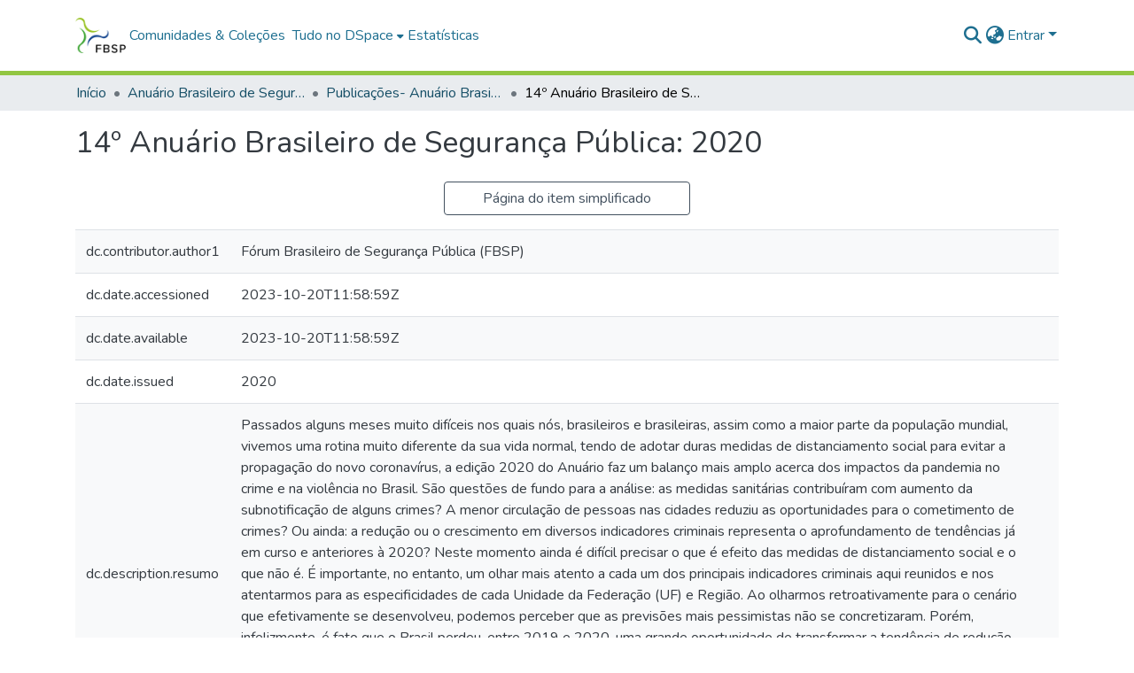

--- FILE ---
content_type: text/html; charset=utf-8
request_url: https://publicacoes.forumseguranca.org.br/items/6ff530e4-8b9f-4e9f-b5d1-237093813356/full
body_size: 85807
content:
<!DOCTYPE html><html data-critters-container="" lang="pt-BR"><head>
  <meta charset="UTF-8">
  <base href="/">
  <title>14º Anuário Brasileiro de Segurança Pública: 2020</title>
  <meta name="viewport" content="width=device-width,minimum-scale=1">
  <meta http-equiv="cache-control" content="no-store">
<link rel="stylesheet" href="styles.e382c7dd35ca1222.css" media="print" onload="this.media='all'"><noscript><link rel="stylesheet" href="styles.e382c7dd35ca1222.css"></noscript><link rel="stylesheet" type="text/css" class="theme-css" href="dspace-theme.css"><link rel="icon" href="assets/dspace/images/favicons/favicon.ico" sizes="any" class="theme-head-tag"><link rel="icon" href="assets/dspace/images/favicons/favicon.svg" type="image/svg+xml" class="theme-head-tag"><link rel="apple-touch-icon" href="assets/dspace/images/favicons/apple-touch-icon.png" class="theme-head-tag"><link rel="manifest" href="assets/dspace/images/favicons/manifest.webmanifest" class="theme-head-tag"><meta name="Generator" content="DSpace 8.0"><meta name="title" content="14º Anuário Brasileiro de Segurança Pública: 2020"><meta name="citation_title" content="14º Anuário Brasileiro de Segurança Pública: 2020"><meta name="citation_publication_date" content="2020"><meta name="citation_issn" content="19837364"><meta name="citation_language" content="pt"><meta name="citation_keywords" content="Segurança pública; Estatística criminal; Violência"><meta name="citation_abstract_html_url" content="https://publicacoes.forumseguranca.org.br/handle/123456789/61"><meta name="citation_publisher" content="Fórum Brasileiro de Segurança Pública"><style ng-app-id="dspace-angular">#skip-to-main-content[_ngcontent-dspace-angular-c478943095]{position:absolute;top:-40px;left:0;opacity:0;transition:opacity .3s;z-index:calc(var(--ds-nav-z-index) + 1);border-top-left-radius:0;border-top-right-radius:0;border-bottom-left-radius:0}#skip-to-main-content[_ngcontent-dspace-angular-c478943095]:focus{opacity:1;top:0}</style><style ng-app-id="dspace-angular">.notifications-wrapper{z-index:var(--bs-zindex-popover);text-align:right;overflow-wrap:break-word;word-wrap:break-word;-ms-word-break:break-all;word-break:break-all;word-break:break-word;-webkit-hyphens:auto;hyphens:auto}.notifications-wrapper .notification{display:block}.notifications-wrapper.left{left:0}.notifications-wrapper.top{top:0}.notifications-wrapper.right{right:0}.notifications-wrapper.bottom{bottom:0}.notifications-wrapper.center{left:50%;transform:translate(-50%)}.notifications-wrapper.middle{top:50%;transform:translateY(-50%)}.notifications-wrapper.middle.center{transform:translate(-50%,-50%)}@media screen and (max-width: 576px){.notifications-wrapper{width:auto;left:0;right:0}}
</style><style ng-app-id="dspace-angular">[_nghost-dspace-angular-c2658116359]{--ds-header-navbar-border-bottom-style: solid var(--ds-header-navbar-border-bottom-height) var(--ds-header-navbar-border-bottom-color);--ds-expandable-navbar-border-top-style: solid var(--ds-expandable-navbar-border-top-height) var(--ds-expandable-navbar-border-top-color);--ds-expandable-navbar-height: calc(100vh - var(--ds-header-height))}[_nghost-dspace-angular-c2658116359]   div#header-navbar-wrapper[_ngcontent-dspace-angular-c2658116359]{position:relative;border-bottom:var(--ds-header-navbar-border-bottom-style)}[_nghost-dspace-angular-c2658116359]   div#header-navbar-wrapper[_ngcontent-dspace-angular-c2658116359]   div#mobile-navbar-wrapper[_ngcontent-dspace-angular-c2658116359]{width:100%;background-color:var(--ds-expandable-navbar-bg);position:absolute;z-index:var(--ds-nav-z-index);overflow:hidden}[_nghost-dspace-angular-c2658116359]   div#header-navbar-wrapper[_ngcontent-dspace-angular-c2658116359]   div#mobile-navbar-wrapper[_ngcontent-dspace-angular-c2658116359]   nav#collapsible-mobile-navbar[_ngcontent-dspace-angular-c2658116359]{min-height:var(--ds-expandable-navbar-height);height:auto;border-bottom:var(--ds-header-navbar-border-bottom-style)}[_nghost-dspace-angular-c2658116359]     .ds-menu-item, [_nghost-dspace-angular-c2658116359]     .ds-menu-toggler-wrapper{white-space:nowrap;text-decoration:none}[_nghost-dspace-angular-c2658116359]     nav#desktop-navbar #main-site-navigation .ds-menu-item-wrapper, [_nghost-dspace-angular-c2658116359]     nav#desktop-navbar #main-site-navigation .ds-menu-item, [_nghost-dspace-angular-c2658116359]     nav#desktop-navbar #main-site-navigation .ds-menu-toggler-wrapper{display:flex;align-items:center;height:100%}[_nghost-dspace-angular-c2658116359]     nav#desktop-navbar #main-site-navigation .ds-menu-item{padding:var(--ds-navbar-item-vertical-padding) var(--ds-navbar-item-horizontal-padding)}[_nghost-dspace-angular-c2658116359]     nav#desktop-navbar #main-site-navigation .ds-menu-item, [_nghost-dspace-angular-c2658116359]     nav#desktop-navbar #main-site-navigation .ds-menu-toggler-wrapper{color:var(--ds-navbar-link-color)!important}[_nghost-dspace-angular-c2658116359]     nav#desktop-navbar #main-site-navigation .ds-menu-item:hover, [_nghost-dspace-angular-c2658116359]     nav#desktop-navbar #main-site-navigation .ds-menu-item:focus, [_nghost-dspace-angular-c2658116359]     nav#desktop-navbar #main-site-navigation .ds-menu-toggler-wrapper:hover, [_nghost-dspace-angular-c2658116359]     nav#desktop-navbar #main-site-navigation .ds-menu-toggler-wrapper:focus{color:var(--ds-navbar-link-color-hover)!important}[_nghost-dspace-angular-c2658116359]     nav#desktop-navbar #main-site-navigation .dropdown-menu .ds-menu-item{padding:var(--ds-navbar-dropdown-item-vertical-padding) var(--ds-navbar-dropdown-item-horizontal-padding)}[_nghost-dspace-angular-c2658116359]     nav#collapsible-mobile-navbar{border-top:var(--ds-expandable-navbar-border-top-style);padding-top:var(--ds-expandable-navbar-padding-top)}[_nghost-dspace-angular-c2658116359]     nav#collapsible-mobile-navbar #main-site-navigation .ds-menu-item{padding:var(--ds-expandable-navbar-item-vertical-padding) 0}</style><style ng-app-id="dspace-angular">[_nghost-dspace-angular-c4003433771]{position:fixed;left:0;top:0;z-index:var(--ds-sidebar-z-index)}[_nghost-dspace-angular-c4003433771]   nav#admin-sidebar[_ngcontent-dspace-angular-c4003433771]{max-width:var(--ds-admin-sidebar-fixed-element-width);display:flex;flex-direction:column;flex-wrap:nowrap}[_nghost-dspace-angular-c4003433771]   nav#admin-sidebar[_ngcontent-dspace-angular-c4003433771]   div#sidebar-top-level-items-container[_ngcontent-dspace-angular-c4003433771]{flex:1 1 auto;overflow-x:hidden;overflow-y:auto}[_nghost-dspace-angular-c4003433771]   nav#admin-sidebar[_ngcontent-dspace-angular-c4003433771]   div#sidebar-top-level-items-container[_ngcontent-dspace-angular-c4003433771]::-webkit-scrollbar{width:var(--ds-dark-scrollbar-width);height:3px}[_nghost-dspace-angular-c4003433771]   nav#admin-sidebar[_ngcontent-dspace-angular-c4003433771]   div#sidebar-top-level-items-container[_ngcontent-dspace-angular-c4003433771]::-webkit-scrollbar-button{background-color:var(--ds-dark-scrollbar-bg)}[_nghost-dspace-angular-c4003433771]   nav#admin-sidebar[_ngcontent-dspace-angular-c4003433771]   div#sidebar-top-level-items-container[_ngcontent-dspace-angular-c4003433771]::-webkit-scrollbar-track{background-color:var(--ds-dark-scrollbar-alt-bg)}[_nghost-dspace-angular-c4003433771]   nav#admin-sidebar[_ngcontent-dspace-angular-c4003433771]   div#sidebar-top-level-items-container[_ngcontent-dspace-angular-c4003433771]::-webkit-scrollbar-track-piece{background-color:var(--ds-dark-scrollbar-bg)}[_nghost-dspace-angular-c4003433771]   nav#admin-sidebar[_ngcontent-dspace-angular-c4003433771]   div#sidebar-top-level-items-container[_ngcontent-dspace-angular-c4003433771]::-webkit-scrollbar-thumb{height:50px;background-color:var(--ds-dark-scrollbar-fg);border-radius:3px}[_nghost-dspace-angular-c4003433771]   nav#admin-sidebar[_ngcontent-dspace-angular-c4003433771]   div#sidebar-top-level-items-container[_ngcontent-dspace-angular-c4003433771]::-webkit-scrollbar-corner{background-color:var(--ds-dark-scrollbar-alt-bg)}[_nghost-dspace-angular-c4003433771]   nav#admin-sidebar[_ngcontent-dspace-angular-c4003433771]   div#sidebar-top-level-items-container[_ngcontent-dspace-angular-c4003433771]::-webkit-resizer{background-color:var(--ds-dark-scrollbar-bg)}[_nghost-dspace-angular-c4003433771]   nav#admin-sidebar[_ngcontent-dspace-angular-c4003433771]   img#admin-sidebar-logo[_ngcontent-dspace-angular-c4003433771]{height:var(--ds-admin-sidebar-logo-height)}[_nghost-dspace-angular-c4003433771]   nav#admin-sidebar[_ngcontent-dspace-angular-c4003433771]     .sidebar-full-width-container{width:100%;padding-left:0;padding-right:0;margin-left:0;margin-right:0}[_nghost-dspace-angular-c4003433771]   nav#admin-sidebar[_ngcontent-dspace-angular-c4003433771]     .sidebar-item{padding-top:var(--ds-admin-sidebar-item-padding);padding-bottom:var(--ds-admin-sidebar-item-padding)}[_nghost-dspace-angular-c4003433771]   nav#admin-sidebar[_ngcontent-dspace-angular-c4003433771]     .sidebar-section-wrapper{display:flex;flex-direction:row;flex-wrap:nowrap;align-items:stretch}[_nghost-dspace-angular-c4003433771]   nav#admin-sidebar[_ngcontent-dspace-angular-c4003433771]     .sidebar-section-wrapper>.sidebar-fixed-element-wrapper{min-width:var(--ds-admin-sidebar-fixed-element-width);flex:1 1 auto;display:flex;flex-direction:row;justify-content:center;align-items:center}[_nghost-dspace-angular-c4003433771]   nav#admin-sidebar[_ngcontent-dspace-angular-c4003433771]     .sidebar-section-wrapper>.sidebar-collapsible-element-outer-wrapper{display:flex;flex-wrap:wrap;justify-content:flex-end;max-width:calc(100% - var(--ds-admin-sidebar-fixed-element-width));padding-left:var(--ds-dark-scrollbar-width);overflow-x:hidden}[_nghost-dspace-angular-c4003433771]   nav#admin-sidebar[_ngcontent-dspace-angular-c4003433771]     .sidebar-section-wrapper>.sidebar-collapsible-element-outer-wrapper>.sidebar-collapsible-element-inner-wrapper{min-width:calc(var(--ds-admin-sidebar-collapsible-element-width) - var(--ds-dark-scrollbar-width));height:100%;padding-right:var(--ds-admin-sidebar-item-padding)}[_nghost-dspace-angular-c4003433771]   nav#admin-sidebar[_ngcontent-dspace-angular-c4003433771]{background-color:var(--ds-admin-sidebar-bg)}[_nghost-dspace-angular-c4003433771]   nav#admin-sidebar[_ngcontent-dspace-angular-c4003433771]    {color:#fff}[_nghost-dspace-angular-c4003433771]   nav#admin-sidebar[_ngcontent-dspace-angular-c4003433771]     a{color:var(--ds-admin-sidebar-link-color);text-decoration:none}[_nghost-dspace-angular-c4003433771]   nav#admin-sidebar[_ngcontent-dspace-angular-c4003433771]     a:hover, [_nghost-dspace-angular-c4003433771]   nav#admin-sidebar[_ngcontent-dspace-angular-c4003433771]     a:focus{color:var(--ds-admin-sidebar-link-hover-color)}[_nghost-dspace-angular-c4003433771]   nav#admin-sidebar[_ngcontent-dspace-angular-c4003433771]   div#sidebar-header-container[_ngcontent-dspace-angular-c4003433771]{background-color:var(--ds-admin-sidebar-header-bg)}[_nghost-dspace-angular-c4003433771]   nav#admin-sidebar[_ngcontent-dspace-angular-c4003433771]   div#sidebar-header-container[_ngcontent-dspace-angular-c4003433771]   .sidebar-fixed-element-wrapper[_ngcontent-dspace-angular-c4003433771]{background-color:var(--ds-admin-sidebar-header-bg)}  .browser-firefox-windows{--ds-dark-scrollbar-width: 20px}</style><style ng-app-id="dspace-angular">[_nghost-dspace-angular-c1832827628]   div.simple-view-link[_ngcontent-dspace-angular-c1832827628]{text-align:center}[_nghost-dspace-angular-c1832827628]   div.simple-view-link[_ngcontent-dspace-angular-c1832827628]   a[_ngcontent-dspace-angular-c1832827628]{min-width:25%}</style><style ng-app-id="dspace-angular">@charset "UTF-8";.nav-breadcrumb[_ngcontent-dspace-angular-c1114476248]{background-color:var(--ds-breadcrumb-bg)}.breadcrumb[_ngcontent-dspace-angular-c1114476248]{border-radius:0;padding-bottom:calc(var(--ds-content-spacing) / 2);padding-top:calc(var(--ds-content-spacing) / 2);background-color:var(--ds-breadcrumb-bg)}li.breadcrumb-item[_ngcontent-dspace-angular-c1114476248]{display:flex}.breadcrumb-item-limiter[_ngcontent-dspace-angular-c1114476248]{display:inline-block;max-width:var(--ds-breadcrumb-max-length)}.breadcrumb-item-limiter[_ngcontent-dspace-angular-c1114476248] > *[_ngcontent-dspace-angular-c1114476248]{max-width:100%;display:block}li.breadcrumb-item[_ngcontent-dspace-angular-c1114476248]   a[_ngcontent-dspace-angular-c1114476248]{color:var(--ds-breadcrumb-link-color)}li.breadcrumb-item.active[_ngcontent-dspace-angular-c1114476248]{color:var(--ds-breadcrumb-link-active-color)}.breadcrumb-item[_ngcontent-dspace-angular-c1114476248] + .breadcrumb-item[_ngcontent-dspace-angular-c1114476248]:before{display:block;content:"\2022"!important}</style><style ng-app-id="dspace-angular">[_nghost-dspace-angular-c1912608810]   footer[_ngcontent-dspace-angular-c1912608810]{background-color:var(--ds-footer-bg);text-align:center;z-index:var(--ds-footer-z-index);border-top:var(--ds-footer-border);padding:var(--ds-footer-padding)}[_nghost-dspace-angular-c1912608810]   footer[_ngcontent-dspace-angular-c1912608810]   p[_ngcontent-dspace-angular-c1912608810]{margin:0}[_nghost-dspace-angular-c1912608810]   footer[_ngcontent-dspace-angular-c1912608810]   div[_ngcontent-dspace-angular-c1912608810] > img[_ngcontent-dspace-angular-c1912608810]{height:var(--ds-footer-logo-height)}[_nghost-dspace-angular-c1912608810]   footer[_ngcontent-dspace-angular-c1912608810]   .top-footer[_ngcontent-dspace-angular-c1912608810]{background-color:var(--ds-top-footer-bg);padding:var(--ds-footer-padding);margin:calc(var(--ds-footer-padding) * -1)}[_nghost-dspace-angular-c1912608810]   footer[_ngcontent-dspace-angular-c1912608810]   .bottom-footer[_ngcontent-dspace-angular-c1912608810]   .notify-enabled[_ngcontent-dspace-angular-c1912608810]{position:absolute;bottom:4px;right:0;margin-top:20px}[_nghost-dspace-angular-c1912608810]   footer[_ngcontent-dspace-angular-c1912608810]   .bottom-footer[_ngcontent-dspace-angular-c1912608810]   .notify-enabled[_ngcontent-dspace-angular-c1912608810]   .coar-notify-support-route[_ngcontent-dspace-angular-c1912608810]{padding:0 calc(var(--bs-spacer) / 2);color:inherit}[_nghost-dspace-angular-c1912608810]   footer[_ngcontent-dspace-angular-c1912608810]   .bottom-footer[_ngcontent-dspace-angular-c1912608810]   .notify-enabled[_ngcontent-dspace-angular-c1912608810]   .n-coar[_ngcontent-dspace-angular-c1912608810]{height:var(--ds-footer-n-coar-height);margin-bottom:8.5px}[_nghost-dspace-angular-c1912608810]   footer[_ngcontent-dspace-angular-c1912608810]   .bottom-footer[_ngcontent-dspace-angular-c1912608810]   ul[_ngcontent-dspace-angular-c1912608810]   li[_ngcontent-dspace-angular-c1912608810]{display:inline-flex}[_nghost-dspace-angular-c1912608810]   footer[_ngcontent-dspace-angular-c1912608810]   .bottom-footer[_ngcontent-dspace-angular-c1912608810]   ul[_ngcontent-dspace-angular-c1912608810]   li[_ngcontent-dspace-angular-c1912608810]   a[_ngcontent-dspace-angular-c1912608810], [_nghost-dspace-angular-c1912608810]   footer[_ngcontent-dspace-angular-c1912608810]   .bottom-footer[_ngcontent-dspace-angular-c1912608810]   ul[_ngcontent-dspace-angular-c1912608810]   li[_ngcontent-dspace-angular-c1912608810]   .btn-link[_ngcontent-dspace-angular-c1912608810]{padding:0 calc(var(--bs-spacer) / 2);color:inherit;font-size:.875em}[_nghost-dspace-angular-c1912608810]   footer[_ngcontent-dspace-angular-c1912608810]   .bottom-footer[_ngcontent-dspace-angular-c1912608810]   ul[_ngcontent-dspace-angular-c1912608810]   li[_ngcontent-dspace-angular-c1912608810]   a[_ngcontent-dspace-angular-c1912608810]:focus, [_nghost-dspace-angular-c1912608810]   footer[_ngcontent-dspace-angular-c1912608810]   .bottom-footer[_ngcontent-dspace-angular-c1912608810]   ul[_ngcontent-dspace-angular-c1912608810]   li[_ngcontent-dspace-angular-c1912608810]   .btn-link[_ngcontent-dspace-angular-c1912608810]:focus{box-shadow:none;text-decoration:underline}[_nghost-dspace-angular-c1912608810]   footer[_ngcontent-dspace-angular-c1912608810]   .bottom-footer[_ngcontent-dspace-angular-c1912608810]   ul[_ngcontent-dspace-angular-c1912608810]   li[_ngcontent-dspace-angular-c1912608810]   a[_ngcontent-dspace-angular-c1912608810]:focus-visible, [_nghost-dspace-angular-c1912608810]   footer[_ngcontent-dspace-angular-c1912608810]   .bottom-footer[_ngcontent-dspace-angular-c1912608810]   ul[_ngcontent-dspace-angular-c1912608810]   li[_ngcontent-dspace-angular-c1912608810]   .btn-link[_ngcontent-dspace-angular-c1912608810]:focus-visible{box-shadow:0 0 0 .2rem #ffffff80}[_nghost-dspace-angular-c1912608810]   footer[_ngcontent-dspace-angular-c1912608810]   .bottom-footer[_ngcontent-dspace-angular-c1912608810]   ul[_ngcontent-dspace-angular-c1912608810]   li[_ngcontent-dspace-angular-c1912608810]:not(:last-child):after{content:"";border-right:1px var(--bs-secondary) solid}</style><style ng-app-id="dspace-angular">[_nghost-dspace-angular-c4059643400]{display:none}</style><style ng-app-id="dspace-angular">[_nghost-dspace-angular-c890813688]   .simple-view-element[_ngcontent-dspace-angular-c890813688]{margin-bottom:15px}[_nghost-dspace-angular-c890813688]   .simple-view-element-header[_ngcontent-dspace-angular-c890813688]{font-size:1.25rem}</style><style ng-app-id="dspace-angular">[_nghost-dspace-angular-c2213232697]   #main-site-header[_ngcontent-dspace-angular-c2213232697]{min-height:var(--ds-header-height);background-color:var(--ds-header-bg)}@media (min-width: 768px){[_nghost-dspace-angular-c2213232697]   #main-site-header[_ngcontent-dspace-angular-c2213232697]{height:var(--ds-header-height)}}[_nghost-dspace-angular-c2213232697]   #main-site-header-container[_ngcontent-dspace-angular-c2213232697]{min-height:var(--ds-header-height)}[_nghost-dspace-angular-c2213232697]   img#header-logo[_ngcontent-dspace-angular-c2213232697]{height:var(--ds-header-logo-height)}[_nghost-dspace-angular-c2213232697]   button#navbar-toggler[_ngcontent-dspace-angular-c2213232697]{color:var(--ds-header-icon-color)}[_nghost-dspace-angular-c2213232697]   button#navbar-toggler[_ngcontent-dspace-angular-c2213232697]:hover, [_nghost-dspace-angular-c2213232697]   button#navbar-toggler[_ngcontent-dspace-angular-c2213232697]:focus{color:var(--ds-header-icon-color-hover)}</style><style ng-app-id="dspace-angular">.ds-context-help-toggle[_ngcontent-dspace-angular-c3576224054]{color:var(--ds-header-icon-color);background-color:var(--ds-header-bg)}.ds-context-help-toggle[_ngcontent-dspace-angular-c3576224054]:hover, .ds-context-help-toggle[_ngcontent-dspace-angular-c3576224054]:focus{color:var(--ds-header-icon-color-hover)}</style><style ng-app-id="dspace-angular">@media screen and (min-width: 768px){dt[_ngcontent-dspace-angular-c2176678586]{text-align:right}}</style><style ng-app-id="dspace-angular">input[type=text][_ngcontent-dspace-angular-c3723375644]{margin-top:calc(-.5 * var(--bs-font-size-base));background-color:#fff!important;border-color:var(--ds-header-icon-color)}input[type=text].collapsed[_ngcontent-dspace-angular-c3723375644]{opacity:0}.submit-icon[_ngcontent-dspace-angular-c3723375644]{cursor:pointer;position:sticky;top:0;border:0!important;color:var(--ds-header-icon-color)}.submit-icon[_ngcontent-dspace-angular-c3723375644]:hover, .submit-icon[_ngcontent-dspace-angular-c3723375644]:focus{color:var(--ds-header-icon-color-hover)}@media screen and (max-width: 768px){.query[_ngcontent-dspace-angular-c3723375644]:focus{max-width:250px!important;width:40vw!important}}</style><style ng-app-id="dspace-angular">.dropdown-toggle[_ngcontent-dspace-angular-c3669862326]:after{display:none}.dropdown-toggle[_ngcontent-dspace-angular-c3669862326]{color:var(--ds-header-icon-color)}.dropdown-toggle[_ngcontent-dspace-angular-c3669862326]:hover, .dropdown-toggle[_ngcontent-dspace-angular-c3669862326]:focus{color:var(--ds-header-icon-color-hover)}.dropdown-item[_ngcontent-dspace-angular-c3669862326]{cursor:pointer}</style><style ng-app-id="dspace-angular">#loginDropdownMenu[_ngcontent-dspace-angular-c756566270], #logoutDropdownMenu[_ngcontent-dspace-angular-c756566270]{min-width:330px;z-index:1002}#loginDropdownMenu[_ngcontent-dspace-angular-c756566270]{min-height:75px}.dropdown-item.active[_ngcontent-dspace-angular-c756566270], .dropdown-item[_ngcontent-dspace-angular-c756566270]:active, .dropdown-item[_ngcontent-dspace-angular-c756566270]:hover, .dropdown-item[_ngcontent-dspace-angular-c756566270]:focus{background-color:#0000!important}.loginLink[_ngcontent-dspace-angular-c756566270], .dropdownLogin[_ngcontent-dspace-angular-c756566270], .logoutLink[_ngcontent-dspace-angular-c756566270], .dropdownLogout[_ngcontent-dspace-angular-c756566270]{color:var(--ds-header-icon-color)}.loginLink[_ngcontent-dspace-angular-c756566270]:hover, .loginLink[_ngcontent-dspace-angular-c756566270]:focus, .dropdownLogin[_ngcontent-dspace-angular-c756566270]:hover, .dropdownLogin[_ngcontent-dspace-angular-c756566270]:focus, .logoutLink[_ngcontent-dspace-angular-c756566270]:hover, .logoutLink[_ngcontent-dspace-angular-c756566270]:focus, .dropdownLogout[_ngcontent-dspace-angular-c756566270]:hover, .dropdownLogout[_ngcontent-dspace-angular-c756566270]:focus{color:var(--ds-header-icon-color-hover)}.dropdownLogin[_ngcontent-dspace-angular-c756566270]:not(:focus-visible).active, .dropdownLogin[_ngcontent-dspace-angular-c756566270]:not(:focus-visible):active, .dropdownLogin[_ngcontent-dspace-angular-c756566270]:not(:focus-visible).active:focus, .dropdownLogin[_ngcontent-dspace-angular-c756566270]:not(:focus-visible):active:focus, .dropdownLogout[_ngcontent-dspace-angular-c756566270]:not(:focus-visible).active, .dropdownLogout[_ngcontent-dspace-angular-c756566270]:not(:focus-visible):active, .dropdownLogout[_ngcontent-dspace-angular-c756566270]:not(:focus-visible).active:focus, .dropdownLogout[_ngcontent-dspace-angular-c756566270]:not(:focus-visible):active:focus{box-shadow:unset}</style><style ng-app-id="dspace-angular">[_nghost-dspace-angular-c32708075]   .ds-menu-item[_ngcontent-dspace-angular-c32708075]{display:inline-block}</style><style ng-app-id="dspace-angular">[_nghost-dspace-angular-c1976308797]   .ds-menu-item-wrapper[_ngcontent-dspace-angular-c1976308797]{position:relative}[_nghost-dspace-angular-c1976308797]   .dropdown-menu[_ngcontent-dspace-angular-c1976308797]{overflow:hidden}@media (max-width: 767.98px){[_nghost-dspace-angular-c1976308797]   .dropdown-menu[_ngcontent-dspace-angular-c1976308797]{border:0;background-color:var(--ds-expandable-navbar-bg)}}@media (min-width: 768px){[_nghost-dspace-angular-c1976308797]   .dropdown-menu[_ngcontent-dspace-angular-c1976308797]{border-top-left-radius:0;border-top-right-radius:0;background-color:var(--ds-navbar-dropdown-bg)}}[_nghost-dspace-angular-c1976308797]   .toggle-menu-icon[_ngcontent-dspace-angular-c1976308797], [_nghost-dspace-angular-c1976308797]   .toggle-menu-icon[_ngcontent-dspace-angular-c1976308797]:hover{text-decoration:none}</style><style ng-app-id="dspace-angular">.login-container[_ngcontent-dspace-angular-c3868940760]{max-width:350px}a[_ngcontent-dspace-angular-c3868940760]{white-space:normal;padding:.25rem .75rem}</style><style ng-app-id="dspace-angular">[_nghost-dspace-angular-c1694367146]   .ds-menu-item[_ngcontent-dspace-angular-c1694367146]{display:inline-block}</style><style ng-app-id="dspace-angular">[_nghost-dspace-angular-c4026808668]     .card{margin-bottom:var(--ds-submission-sections-margin-bottom);overflow:unset}.section-focus[_ngcontent-dspace-angular-c4026808668]{border-radius:var(--bs-border-radius);box-shadow:var(--bs-btn-focus-box-shadow)}[_nghost-dspace-angular-c4026808668]     .card:first-of-type{border-bottom:var(--bs-card-border-width) solid var(--bs-card-border-color)!important;border-bottom-left-radius:var(--bs-card-border-radius)!important;border-bottom-right-radius:var(--bs-card-border-radius)!important}[_nghost-dspace-angular-c4026808668]     .card-header button{box-shadow:none!important;width:100%}</style><style ng-app-id="dspace-angular">.form-login[_ngcontent-dspace-angular-c415736274]   .form-control[_ngcontent-dspace-angular-c415736274]:focus{z-index:2}.form-login[_ngcontent-dspace-angular-c415736274]   input[type=email][_ngcontent-dspace-angular-c415736274]{margin-bottom:-1px;border-bottom-right-radius:0;border-bottom-left-radius:0}.form-login[_ngcontent-dspace-angular-c415736274]   input[type=password][_ngcontent-dspace-angular-c415736274]{border-top-left-radius:0;border-top-right-radius:0}.dropdown-item[_ngcontent-dspace-angular-c415736274]{white-space:normal;padding:.25rem .75rem}</style><link href="https://publicacoes.forumseguranca.org.br/bitstreams/c23c5f89-964b-4d9b-b2d1-1328976249ab/download" rel="item" type="application/pdf"><link href="https://publicacoes.forumseguranca.org.br/bitstreams/04b39050-6cdf-44b4-b89f-1d2fe2676034/download" rel="item" type="application/pdf"><link href="https://publicacoes.forumseguranca.org.br/bitstreams/c49597e2-769c-4d6c-9bcb-2fea8cbbb5da/download" rel="item" type="application/pdf"><link href="https://publicacoes.forumseguranca.org.br/bitstreams/7707e14a-8c1d-4849-8e96-b4398f2700d5/download" rel="item" type="application/pdf"><link href="https://publicacoes.forumseguranca.org.br/bitstreams/18b3464e-4a97-44da-b971-45b93783db12/download" rel="item" type="application/vnd.openxmlformats-officedocument.spreadsheetml.sheet"><link href="https://publicacoes.forumseguranca.org.br/signposting/describedby/6ff530e4-8b9f-4e9f-b5d1-237093813356" rel="describedby" type="application/vnd.datacite.datacite+xml"><link href="https://publicacoes.forumseguranca.org.br/handle/123456789/61" rel="cite-as"><link href="https://publicacoes.forumseguranca.org.br/signposting/linksets/6ff530e4-8b9f-4e9f-b5d1-237093813356" rel="linkset" type="application/linkset"><link href="https://publicacoes.forumseguranca.org.br/signposting/linksets/6ff530e4-8b9f-4e9f-b5d1-237093813356/json" rel="linkset" type="application/linkset+json"><link href="https://schema.org/AboutPage" rel="type"><link href="https://schema.org/CreativeWork" rel="type"><link href="https://publicacoes.forumseguranca.org.br/server/ldn/inbox" rel="http://www.w3.org/ns/ldp#inbox"><style ng-app-id="dspace-angular">[_nghost-dspace-angular-c4233805850]   .dropdown-toggle[_ngcontent-dspace-angular-c4233805850]:after{display:none}[_nghost-dspace-angular-c4233805850]   .dropdown-item[_ngcontent-dspace-angular-c4233805850]{padding-left:20px}</style><style ng-app-id="dspace-angular">[_nghost-dspace-angular-c1943760426]   .dropdown-toggle[_ngcontent-dspace-angular-c1943760426]:after{display:none}[_nghost-dspace-angular-c1943760426]   .dropdown-item[_ngcontent-dspace-angular-c1943760426]{padding-left:20px}.margin-right[_ngcontent-dspace-angular-c1943760426]{margin-right:.5em}</style><style ng-app-id="dspace-angular">.limit-width[_ngcontent-dspace-angular-c1554429198]{max-width:var(--ds-thumbnail-max-width)}img[_ngcontent-dspace-angular-c1554429198]{max-width:100%}.outer[_ngcontent-dspace-angular-c1554429198]{position:relative}.outer[_ngcontent-dspace-angular-c1554429198]:before{display:block;content:"";width:100%;padding-top:141.4285714286%}.outer[_ngcontent-dspace-angular-c1554429198] > .inner[_ngcontent-dspace-angular-c1554429198]{position:absolute;inset:0}.outer[_ngcontent-dspace-angular-c1554429198] > .inner[_ngcontent-dspace-angular-c1554429198] > .thumbnail-placeholder[_ngcontent-dspace-angular-c1554429198]{background:var(--ds-thumbnail-placeholder-background);border:var(--ds-thumbnail-placeholder-border);color:var(--ds-thumbnail-placeholder-color);font-weight:700}.outer[_ngcontent-dspace-angular-c1554429198] > .inner[_ngcontent-dspace-angular-c1554429198] > .centered[_ngcontent-dspace-angular-c1554429198]{width:100%;height:100%;display:flex;justify-content:center;align-items:center;text-align:center}</style><link href="https://publicacoes.forumseguranca.org.br/server/opensearch/search?format=atom&amp;scope=6ff530e4-8b9f-4e9f-b5d1-237093813356&amp;query=*" type="application/atom+xml" rel="alternate" title="Sitewide Atom feed"><link href="https://publicacoes.forumseguranca.org.br/server/opensearch/search?format=rss&amp;scope=6ff530e4-8b9f-4e9f-b5d1-237093813356&amp;query=*" type="application/rss+xml" rel="alternate" title="Sitewide RSS feed"><link href="https://publicacoes.forumseguranca.org.br/server/opensearch/search/service" type="application/atom+xml" rel="search" title="Dspace"><link href="https://publicacoes.forumseguranca.org.br/server/opensearch/search?format=atom&amp;scope=6ff530e4-8b9f-4e9f-b5d1-237093813356&amp;query=*" type="application/atom+xml" rel="alternate" title="Sitewide Atom feed"><link href="https://publicacoes.forumseguranca.org.br/server/opensearch/search?format=rss&amp;scope=6ff530e4-8b9f-4e9f-b5d1-237093813356&amp;query=*" type="application/rss+xml" rel="alternate" title="Sitewide RSS feed"><link href="https://publicacoes.forumseguranca.org.br/server/opensearch/search/service" type="application/atom+xml" rel="search" title="Dspace"><meta name="citation_pdf_url" content="https://publicacoes.forumseguranca.org.br/bitstreams/04b39050-6cdf-44b4-b89f-1d2fe2676034/download"></head>

<body>
  <ds-app _nghost-dspace-angular-c1010256252="" ng-version="17.3.11" ng-server-context="ssr"><ds-root _ngcontent-dspace-angular-c1010256252="" data-used-theme="base"><ds-base-root _nghost-dspace-angular-c478943095="" class="ng-tns-c478943095-0 ng-star-inserted"><button _ngcontent-dspace-angular-c478943095="" id="skip-to-main-content" class="sr-only ng-tns-c478943095-0"> Pular para o conteúdo principal
</button><div _ngcontent-dspace-angular-c478943095="" class="outer-wrapper ng-tns-c478943095-0 ng-trigger ng-trigger-slideSidebarPadding" style="padding-left: 0;"><ds-admin-sidebar _ngcontent-dspace-angular-c478943095="" class="ng-tns-c478943095-0" data-used-theme="base"><ds-base-admin-sidebar _nghost-dspace-angular-c4003433771="" class="ng-tns-c4003433771-2 ng-star-inserted" style=""><!----></ds-base-admin-sidebar><!----></ds-admin-sidebar><div _ngcontent-dspace-angular-c478943095="" class="inner-wrapper ng-tns-c478943095-0"><ds-system-wide-alert-banner _ngcontent-dspace-angular-c478943095="" class="ng-tns-c478943095-0" _nghost-dspace-angular-c296375887=""><!----></ds-system-wide-alert-banner><ds-header-navbar-wrapper _ngcontent-dspace-angular-c478943095="" class="ng-tns-c478943095-0" data-used-theme="dspace"><ds-themed-header-navbar-wrapper _nghost-dspace-angular-c2658116359="" class="ng-tns-c2658116359-1 ng-star-inserted" style=""><div _ngcontent-dspace-angular-c2658116359="" id="header-navbar-wrapper" class="ng-tns-c2658116359-1"><ds-header _ngcontent-dspace-angular-c2658116359="" class="ng-tns-c2658116359-1" data-used-theme="dspace"><ds-themed-header _nghost-dspace-angular-c2213232697="" class="ng-star-inserted"><header _ngcontent-dspace-angular-c2213232697="" id="main-site-header"><div _ngcontent-dspace-angular-c2213232697="" id="main-site-header-container" class="container h-100 d-flex flex-row flex-wrap align-items-center justify-content-between gapx-3 gapy-2"><div _ngcontent-dspace-angular-c2213232697="" id="header-left" class="h-100 flex-fill d-flex flex-row flex-nowrap justify-content-start align-items-center gapx-3" role="presentation"><a _ngcontent-dspace-angular-c2213232697="" routerlink="/home" class="d-block my-2 my-md-0" aria-label="Início" href="/home"><img _ngcontent-dspace-angular-c2213232697="" id="header-logo" src="assets/dspace/images/dspace-logo.png" alt="Logo do repositório"></a><nav _ngcontent-dspace-angular-c2213232697="" id="desktop-navbar" class="navbar navbar-expand p-0 align-items-stretch align-self-stretch ng-star-inserted" aria-label="Barra de navegação principal"><ds-navbar _ngcontent-dspace-angular-c2213232697="" data-used-theme="dspace"><ds-themed-navbar _nghost-dspace-angular-c3947810853="" class="ng-tns-c3947810853-4 ng-star-inserted" style=""><!----><div _ngcontent-dspace-angular-c3947810853="" role="menubar" id="main-site-navigation" class="navbar-nav h-100 align-items-md-stretch gapx-3 ng-tns-c3947810853-4 navbar-nav-desktop"><ds-navbar-section _nghost-dspace-angular-c693881525="" class="ng-star-inserted"><div _ngcontent-dspace-angular-c693881525="" class="ds-menu-item-wrapper text-md-center" id="navbar-section-browse_global_communities_and_collections"><ds-link-menu-item _nghost-dspace-angular-c32708075="" class="ng-star-inserted"><a _ngcontent-dspace-angular-c32708075="" role="menuitem" href="/community-list" class="ds-menu-item" data-test="link-menu-item.menu.section.browse_global_communities_and_collections">Comunidades &amp; Coleções</a></ds-link-menu-item><!----></div></ds-navbar-section><!----><!----><ds-expandable-navbar-section class="ng-star-inserted" data-used-theme="base"><ds-base-expandable-navbar-section _nghost-dspace-angular-c1976308797="" class="ng-tns-c1976308797-7 ng-star-inserted"><div _ngcontent-dspace-angular-c1976308797="" data-test="navbar-section-wrapper" class="ds-menu-item-wrapper text-md-center ng-tns-c1976308797-7 ng-star-inserted" id="expandable-navbar-section-browse_global"><a _ngcontent-dspace-angular-c1976308797="" href="javascript:void(0);" routerlinkactive="active" role="menuitem" aria-haspopup="menu" data-test="navbar-section-toggler" id="browseDropdown" class="d-flex flex-row flex-nowrap align-items-center gapx-1 ds-menu-toggler-wrapper ng-tns-c1976308797-7" aria-expanded="false" aria-controls="expandable-navbar-section-browse_global-dropdown"><span _ngcontent-dspace-angular-c1976308797="" class="flex-fill ng-tns-c1976308797-7"><ds-text-menu-item _nghost-dspace-angular-c1694367146="" class="ng-star-inserted"><span _ngcontent-dspace-angular-c1694367146="" class="ds-menu-item">Tudo no DSpace</span></ds-text-menu-item><!----></span><i _ngcontent-dspace-angular-c1976308797="" aria-hidden="true" class="fas fa-caret-down fa-xs toggle-menu-icon ng-tns-c1976308797-7"></i></a><!----></div><!----></ds-base-expandable-navbar-section><!----></ds-expandable-navbar-section><!----><!----><ds-navbar-section _nghost-dspace-angular-c693881525="" class="ng-star-inserted"><div _ngcontent-dspace-angular-c693881525="" class="ds-menu-item-wrapper text-md-center" id="navbar-section-statistics_item_6ff530e4-8b9f-4e9f-b5d1-237093813356"><ds-link-menu-item _nghost-dspace-angular-c32708075="" class="ng-star-inserted"><a _ngcontent-dspace-angular-c32708075="" role="menuitem" href="/statistics/items/6ff530e4-8b9f-4e9f-b5d1-237093813356" class="ds-menu-item" data-test="link-menu-item.menu.section.statistics">Estatísticas</a></ds-link-menu-item><!----></div></ds-navbar-section><!----><!----><!----></div></ds-themed-navbar><!----></ds-navbar></nav><!----></div><div _ngcontent-dspace-angular-c2213232697="" id="header-right" class="h-100 d-flex flex-row flex-nowrap justify-content-end align-items-center gapx-1 ml-auto"><ds-search-navbar _ngcontent-dspace-angular-c2213232697="" data-used-theme="base"><ds-base-search-navbar _nghost-dspace-angular-c3723375644="" class="ng-tns-c3723375644-5 ng-star-inserted" style=""><div _ngcontent-dspace-angular-c3723375644="" class="ng-tns-c3723375644-5" title="Buscar"><div _ngcontent-dspace-angular-c3723375644="" class="d-inline-block position-relative ng-tns-c3723375644-5"><form _ngcontent-dspace-angular-c3723375644="" novalidate="" autocomplete="on" class="d-flex ng-tns-c3723375644-5 ng-untouched ng-pristine ng-valid"><input _ngcontent-dspace-angular-c3723375644="" name="query" formcontrolname="query" type="text" class="bg-transparent position-absolute form-control dropdown-menu-right pl-1 pr-4 ng-tns-c3723375644-5 display ng-trigger ng-trigger-toggleAnimation ng-untouched ng-pristine ng-valid" placeholder="" tabindex="-1" aria-label="Buscar" value="" style="width: 0; opacity: 0;"><button _ngcontent-dspace-angular-c3723375644="" type="button" class="submit-icon btn btn-link btn-link-inline ng-tns-c3723375644-5" aria-label="Enviar pesquisa"><em _ngcontent-dspace-angular-c3723375644="" class="fas fa-search fa-lg fa-fw ng-tns-c3723375644-5"></em></button></form></div></div></ds-base-search-navbar><!----></ds-search-navbar><div _ngcontent-dspace-angular-c2213232697="" role="menubar" class="h-100 d-flex flex-row flex-nowrap align-items-center gapx-1"><ds-lang-switch _ngcontent-dspace-angular-c2213232697="" data-used-theme="base"><ds-base-lang-switch _nghost-dspace-angular-c3669862326="" class="ng-star-inserted" style=""><div _ngcontent-dspace-angular-c3669862326="" ngbdropdown="" display="dynamic" placement="bottom-right" class="navbar-nav ng-star-inserted dropdown"><a _ngcontent-dspace-angular-c3669862326="" href="javascript:void(0);" role="menuitem" aria-controls="language-menu-list" aria-haspopup="menu" data-toggle="dropdown" ngbdropdowntoggle="" tabindex="0" class="dropdown-toggle" title="Selecionar um idioma" aria-label="Selecionar um idioma" aria-expanded="false"><i _ngcontent-dspace-angular-c3669862326="" class="fas fa-globe-asia fa-lg fa-fw"></i></a><ul _ngcontent-dspace-angular-c3669862326="" ngbdropdownmenu="" id="language-menu-list" role="menu" class="dropdown-menu" aria-label="Selecionar um idioma" x-placement="bottom-right"><li _ngcontent-dspace-angular-c3669862326="" tabindex="0" role="menuitem" class="dropdown-item ng-star-inserted"> English </li><li _ngcontent-dspace-angular-c3669862326="" tabindex="0" role="menuitem" class="dropdown-item ng-star-inserted"> العربية </li><li _ngcontent-dspace-angular-c3669862326="" tabindex="0" role="menuitem" class="dropdown-item ng-star-inserted"> বাংলা </li><li _ngcontent-dspace-angular-c3669862326="" tabindex="0" role="menuitem" class="dropdown-item ng-star-inserted"> Català </li><li _ngcontent-dspace-angular-c3669862326="" tabindex="0" role="menuitem" class="dropdown-item ng-star-inserted"> Čeština </li><li _ngcontent-dspace-angular-c3669862326="" tabindex="0" role="menuitem" class="dropdown-item ng-star-inserted"> Deutsch </li><li _ngcontent-dspace-angular-c3669862326="" tabindex="0" role="menuitem" class="dropdown-item ng-star-inserted"> Ελληνικά </li><li _ngcontent-dspace-angular-c3669862326="" tabindex="0" role="menuitem" class="dropdown-item ng-star-inserted"> Español </li><li _ngcontent-dspace-angular-c3669862326="" tabindex="0" role="menuitem" class="dropdown-item ng-star-inserted"> Suomi </li><li _ngcontent-dspace-angular-c3669862326="" tabindex="0" role="menuitem" class="dropdown-item ng-star-inserted"> Français </li><li _ngcontent-dspace-angular-c3669862326="" tabindex="0" role="menuitem" class="dropdown-item ng-star-inserted"> Gàidhlig </li><li _ngcontent-dspace-angular-c3669862326="" tabindex="0" role="menuitem" class="dropdown-item ng-star-inserted"> हिंदी </li><li _ngcontent-dspace-angular-c3669862326="" tabindex="0" role="menuitem" class="dropdown-item ng-star-inserted"> Magyar </li><li _ngcontent-dspace-angular-c3669862326="" tabindex="0" role="menuitem" class="dropdown-item ng-star-inserted"> Italiano </li><li _ngcontent-dspace-angular-c3669862326="" tabindex="0" role="menuitem" class="dropdown-item ng-star-inserted"> Қазақ </li><li _ngcontent-dspace-angular-c3669862326="" tabindex="0" role="menuitem" class="dropdown-item ng-star-inserted"> Latviešu </li><li _ngcontent-dspace-angular-c3669862326="" tabindex="0" role="menuitem" class="dropdown-item ng-star-inserted"> Nederlands </li><li _ngcontent-dspace-angular-c3669862326="" tabindex="0" role="menuitem" class="dropdown-item ng-star-inserted"> Polski </li><li _ngcontent-dspace-angular-c3669862326="" tabindex="0" role="menuitem" class="dropdown-item ng-star-inserted"> Português </li><li _ngcontent-dspace-angular-c3669862326="" tabindex="0" role="menuitem" class="dropdown-item active ng-star-inserted"> Português do Brasil </li><li _ngcontent-dspace-angular-c3669862326="" tabindex="0" role="menuitem" class="dropdown-item ng-star-inserted"> Srpski (lat) </li><li _ngcontent-dspace-angular-c3669862326="" tabindex="0" role="menuitem" class="dropdown-item ng-star-inserted"> Српски </li><li _ngcontent-dspace-angular-c3669862326="" tabindex="0" role="menuitem" class="dropdown-item ng-star-inserted"> Svenska </li><li _ngcontent-dspace-angular-c3669862326="" tabindex="0" role="menuitem" class="dropdown-item ng-star-inserted"> Türkçe </li><li _ngcontent-dspace-angular-c3669862326="" tabindex="0" role="menuitem" class="dropdown-item ng-star-inserted"> Yкраї́нська </li><li _ngcontent-dspace-angular-c3669862326="" tabindex="0" role="menuitem" class="dropdown-item ng-star-inserted"> Tiếng Việt </li><!----></ul></div><!----></ds-base-lang-switch><!----></ds-lang-switch><ds-context-help-toggle _ngcontent-dspace-angular-c2213232697="" _nghost-dspace-angular-c3576224054="" class="d-none"><!----></ds-context-help-toggle><ds-impersonate-navbar _ngcontent-dspace-angular-c2213232697="" class="d-none"><!----></ds-impersonate-navbar><ds-auth-nav-menu _ngcontent-dspace-angular-c2213232697="" data-used-theme="base"><ds-base-auth-nav-menu _nghost-dspace-angular-c756566270="" class="ng-tns-c756566270-6 ng-star-inserted" style=""><div _ngcontent-dspace-angular-c756566270="" data-test="auth-nav" class="navbar-nav mr-auto ng-tns-c756566270-6 ng-star-inserted"><div _ngcontent-dspace-angular-c756566270="" class="nav-item ng-tns-c756566270-6 ng-star-inserted"><div _ngcontent-dspace-angular-c756566270="" ngbdropdown="" display="dynamic" placement="bottom-right" class="d-inline-block ng-tns-c756566270-6 ng-trigger ng-trigger-fadeInOut dropdown"><a _ngcontent-dspace-angular-c756566270="" href="javascript:void(0);" role="menuitem" aria-haspopup="menu" aria-controls="loginDropdownMenu" ngbdropdowntoggle="" class="dropdown-toggle dropdownLogin px-0.5 ng-tns-c756566270-6" aria-label="Entrar" aria-expanded="false">Entrar</a><div _ngcontent-dspace-angular-c756566270="" id="loginDropdownMenu" ngbdropdownmenu="" role="menu" class="ng-tns-c756566270-6 dropdown-menu" aria-label="Entrar" x-placement="bottom-right"><ds-log-in _ngcontent-dspace-angular-c756566270="" class="ng-tns-c756566270-6" data-used-theme="base"><ds-base-log-in _nghost-dspace-angular-c3868940760="" class="ng-star-inserted"><!----><div _ngcontent-dspace-angular-c3868940760="" class="px-4 py-3 mx-auto login-container ng-star-inserted"><ds-log-in-container _ngcontent-dspace-angular-c3868940760="" _nghost-dspace-angular-c4026808668="" class="ng-star-inserted"><ds-log-in-password _nghost-dspace-angular-c415736274="" class="ng-tns-c415736274-8 ng-star-inserted"><form _ngcontent-dspace-angular-c415736274="" novalidate="" class="form-login ng-tns-c415736274-8 ng-untouched ng-pristine ng-invalid"><input _ngcontent-dspace-angular-c415736274="" autocomplete="username" autofocus="" formcontrolname="email" required="" type="email" class="form-control form-control-lg position-relative ng-tns-c415736274-8 ng-untouched ng-pristine ng-invalid" placeholder="Endereço de e-mail" aria-label="Endereço de e-mail" value=""><input _ngcontent-dspace-angular-c415736274="" autocomplete="current-password" formcontrolname="password" required="" type="password" class="form-control form-control-lg position-relative mb-3 ng-tns-c415736274-8 ng-untouched ng-pristine ng-invalid" placeholder="Senha" aria-label="Senha" value=""><!----><!----><button _ngcontent-dspace-angular-c415736274="" type="submit" class="btn btn-lg btn-primary btn-block mt-3 ng-tns-c415736274-8" disabled=""><i _ngcontent-dspace-angular-c415736274="" class="fas fa-sign-in-alt ng-tns-c415736274-8"></i> Entrar</button></form><div _ngcontent-dspace-angular-c415736274="" class="mt-2 ng-tns-c415736274-8 ng-star-inserted"><!----><a _ngcontent-dspace-angular-c415736274="" role="menuitem" class="dropdown-item ng-tns-c415736274-8 ng-star-inserted" href="/forgot">Esqueceu sua senha?</a><!----></div><!----><!----></ds-log-in-password><!----></ds-log-in-container><!----><!----><!----></div><!----></ds-base-log-in><!----></ds-log-in></div></div></div><!----><!----></div><!----><!----></ds-base-auth-nav-menu><!----></ds-auth-nav-menu></div><!----></div></div></header></ds-themed-header><!----></ds-header><!----></div></ds-themed-header-navbar-wrapper><!----></ds-header-navbar-wrapper><ds-breadcrumbs _ngcontent-dspace-angular-c478943095="" class="ng-tns-c478943095-0" data-used-theme="base"><ds-base-breadcrumbs _nghost-dspace-angular-c1114476248="" class="ng-star-inserted" style=""><nav _ngcontent-dspace-angular-c1114476248="" aria-label="breadcrumb" class="nav-breadcrumb ng-star-inserted" style=""><ol _ngcontent-dspace-angular-c1114476248="" class="container breadcrumb my-0"><li _ngcontent-dspace-angular-c1114476248="" class="breadcrumb-item ng-star-inserted"><div _ngcontent-dspace-angular-c1114476248="" class="breadcrumb-item-limiter"><a _ngcontent-dspace-angular-c1114476248="" placement="bottom" class="text-truncate" href="/">Início</a><!----></div></li><!----><li _ngcontent-dspace-angular-c1114476248="" class="breadcrumb-item ng-star-inserted"><div _ngcontent-dspace-angular-c1114476248="" class="breadcrumb-item-limiter"><a _ngcontent-dspace-angular-c1114476248="" placement="bottom" class="text-truncate" href="/communities/d044c00f-7c26-4249-8da4-336e953fe557">Anuário Brasileiro de Segurança Pública</a><!----></div></li><!----><!----><li _ngcontent-dspace-angular-c1114476248="" class="breadcrumb-item ng-star-inserted"><div _ngcontent-dspace-angular-c1114476248="" class="breadcrumb-item-limiter"><a _ngcontent-dspace-angular-c1114476248="" placement="bottom" class="text-truncate" href="/collections/96b66173-f38f-4f87-a724-17fa6d61ae33">Publicações- Anuário Brasileiro de Segurança Pública</a><!----></div></li><!----><!----><li _ngcontent-dspace-angular-c1114476248="" aria-current="page" class="breadcrumb-item active ng-star-inserted"><div _ngcontent-dspace-angular-c1114476248="" class="breadcrumb-item-limiter"><div _ngcontent-dspace-angular-c1114476248="" class="text-truncate">14º Anuário Brasileiro de Segurança Pública: 2020</div></div></li><!----><!----><!----></ol></nav><!----><!----><!----><!----><!----></ds-base-breadcrumbs><!----></ds-breadcrumbs><main _ngcontent-dspace-angular-c478943095="" id="main-content" class="my-cs ng-tns-c478943095-0"><!----><div _ngcontent-dspace-angular-c478943095="" class="ng-tns-c478943095-0"><router-outlet _ngcontent-dspace-angular-c478943095="" class="ng-tns-c478943095-0"></router-outlet><ds-full-item-page class="ng-star-inserted" style="" data-used-theme="base"><ds-base-full-item-page _nghost-dspace-angular-c1832827628="" class="ng-tns-c1832827628-3 ng-star-inserted" style=""><div _ngcontent-dspace-angular-c1832827628="" class="container ng-tns-c1832827628-3 ng-star-inserted"><div _ngcontent-dspace-angular-c1832827628="" class="item-page ng-tns-c1832827628-3 ng-trigger ng-trigger-fadeInOut ng-star-inserted"><div _ngcontent-dspace-angular-c1832827628="" class="ng-tns-c1832827628-3 ng-star-inserted" style=""><ds-item-alerts _ngcontent-dspace-angular-c1832827628="" class="ng-tns-c1832827628-3" data-used-theme="base"><ds-base-item-alerts _nghost-dspace-angular-c3428146230="" class="ng-star-inserted"><div _ngcontent-dspace-angular-c3428146230=""><!----><!----></div></ds-base-item-alerts><!----></ds-item-alerts><ds-item-versions-notice _ngcontent-dspace-angular-c1832827628="" class="ng-tns-c1832827628-3"><!----></ds-item-versions-notice><ds-view-tracker _ngcontent-dspace-angular-c1832827628="" class="ng-tns-c1832827628-3" _nghost-dspace-angular-c4059643400="">&nbsp;
</ds-view-tracker><div _ngcontent-dspace-angular-c1832827628="" class="full-item-info ng-tns-c1832827628-3 ng-star-inserted"><div _ngcontent-dspace-angular-c1832827628="" class="d-flex flex-row ng-tns-c1832827628-3"><ds-item-page-title-field _ngcontent-dspace-angular-c1832827628="" class="mr-auto ng-tns-c1832827628-3" data-used-theme="base"><ds-base-item-page-title-field class="ng-star-inserted"><h1 class="item-page-title-field"><!----><span class="dont-break-out">14º Anuário Brasileiro de Segurança Pública: 2020</span></h1></ds-base-item-page-title-field><!----></ds-item-page-title-field><ds-dso-edit-menu _ngcontent-dspace-angular-c1832827628="" class="ng-tns-c1832827628-3" _nghost-dspace-angular-c1211685996=""><div _ngcontent-dspace-angular-c1211685996="" class="dso-edit-menu d-flex"><!----></div></ds-dso-edit-menu></div><div _ngcontent-dspace-angular-c1832827628="" class="simple-view-link my-3 ng-tns-c1832827628-3 ng-star-inserted"><a _ngcontent-dspace-angular-c1832827628="" class="btn btn-outline-primary ng-tns-c1832827628-3" href="/items/6ff530e4-8b9f-4e9f-b5d1-237093813356"> Página do item simplificado </a></div><!----><div _ngcontent-dspace-angular-c1832827628="" class="table-responsive ng-tns-c1832827628-3"><table _ngcontent-dspace-angular-c1832827628="" class="table table-striped ng-tns-c1832827628-3"><tbody _ngcontent-dspace-angular-c1832827628="" class="ng-tns-c1832827628-3"><tr _ngcontent-dspace-angular-c1832827628="" class="ng-tns-c1832827628-3 ng-star-inserted"><td _ngcontent-dspace-angular-c1832827628="" class="ng-tns-c1832827628-3">dc.contributor.author1</td><td _ngcontent-dspace-angular-c1832827628="" class="ng-tns-c1832827628-3">Fórum Brasileiro de Segurança Pública (FBSP)</td><td _ngcontent-dspace-angular-c1832827628="" class="ng-tns-c1832827628-3"></td></tr><!----><!----><tr _ngcontent-dspace-angular-c1832827628="" class="ng-tns-c1832827628-3 ng-star-inserted"><td _ngcontent-dspace-angular-c1832827628="" class="ng-tns-c1832827628-3">dc.date.accessioned</td><td _ngcontent-dspace-angular-c1832827628="" class="ng-tns-c1832827628-3">2023-10-20T11:58:59Z</td><td _ngcontent-dspace-angular-c1832827628="" class="ng-tns-c1832827628-3"></td></tr><!----><!----><tr _ngcontent-dspace-angular-c1832827628="" class="ng-tns-c1832827628-3 ng-star-inserted"><td _ngcontent-dspace-angular-c1832827628="" class="ng-tns-c1832827628-3">dc.date.available</td><td _ngcontent-dspace-angular-c1832827628="" class="ng-tns-c1832827628-3">2023-10-20T11:58:59Z</td><td _ngcontent-dspace-angular-c1832827628="" class="ng-tns-c1832827628-3"></td></tr><!----><!----><tr _ngcontent-dspace-angular-c1832827628="" class="ng-tns-c1832827628-3 ng-star-inserted"><td _ngcontent-dspace-angular-c1832827628="" class="ng-tns-c1832827628-3">dc.date.issued</td><td _ngcontent-dspace-angular-c1832827628="" class="ng-tns-c1832827628-3">2020</td><td _ngcontent-dspace-angular-c1832827628="" class="ng-tns-c1832827628-3"></td></tr><!----><!----><tr _ngcontent-dspace-angular-c1832827628="" class="ng-tns-c1832827628-3 ng-star-inserted"><td _ngcontent-dspace-angular-c1832827628="" class="ng-tns-c1832827628-3">dc.description.resumo</td><td _ngcontent-dspace-angular-c1832827628="" class="ng-tns-c1832827628-3">Passados alguns meses muito difíceis nos quais nós, brasileiros e brasileiras, assim como a maior parte da população mundial, vivemos uma rotina muito diferente da sua vida normal, tendo de adotar duras medidas de distanciamento social para evitar a propagação do novo coronavírus, a edição 2020 do Anuário faz um balanço mais amplo acerca dos impactos da pandemia no crime e na violência no Brasil.

São questões de fundo para a análise: as medidas sanitárias contribuíram com aumento da subnotificação de alguns crimes? A menor circulação de pessoas nas cidades reduziu as oportunidades para o cometimento de crimes? Ou ainda: a redução ou o crescimento em diversos indicadores criminais representa o aprofundamento de tendências já em curso e anteriores à 2020?

Neste momento ainda é difícil precisar o que é efeito das medidas de distanciamento social e o que não é. É importante, no entanto, um olhar mais atento a cada um dos principais indicadores criminais aqui reunidos e nos atentarmos para as especificidades de cada Unidade da Federação (UF) e Região.

Ao olharmos retroativamente para o cenário que efetivamente se desenvolveu, podemos perceber que as previsões mais pessimistas não se concretizaram. Porém, infelizmente, é fato que o Brasil perdeu, entre 2019 e 2020, uma grande oportunidade de transformar a tendência de redução das mortes violentas intencionais observada entre 2018 e meados de 2019 em algo permanente e que servisse de estímulo para salvar ainda mais vidas.

O Brasil perdeu-se em múltiplas narrativas políticas em disputa e a população, mais uma vez, está tendo que lidar com os efeitos deletérios e perversos de um modelo de segurança pública obsoleto e que até hoje não foi palco de grandes reformas, mesmo após a Constituição de 1988.</td><td _ngcontent-dspace-angular-c1832827628="" class="ng-tns-c1832827628-3"></td></tr><!----><!----><tr _ngcontent-dspace-angular-c1832827628="" class="ng-tns-c1832827628-3 ng-star-inserted"><td _ngcontent-dspace-angular-c1832827628="" class="ng-tns-c1832827628-3">dc.identifier</td><td _ngcontent-dspace-angular-c1832827628="" class="ng-tns-c1832827628-3">14</td><td _ngcontent-dspace-angular-c1832827628="" class="ng-tns-c1832827628-3"></td></tr><!----><!----><tr _ngcontent-dspace-angular-c1832827628="" class="ng-tns-c1832827628-3 ng-star-inserted"><td _ngcontent-dspace-angular-c1832827628="" class="ng-tns-c1832827628-3">dc.identifier.citation1</td><td _ngcontent-dspace-angular-c1832827628="" class="ng-tns-c1832827628-3">ANUÁRIO BRASILEIRO DE SEGURANÇA PÚBLICA 2020. São Paulo: Fórum Brasileiro de Segurança Pública, ano 14, 2020. ISSN 1983-7364. </td><td _ngcontent-dspace-angular-c1832827628="" class="ng-tns-c1832827628-3"></td></tr><!----><!----><tr _ngcontent-dspace-angular-c1832827628="" class="ng-tns-c1832827628-3 ng-star-inserted"><td _ngcontent-dspace-angular-c1832827628="" class="ng-tns-c1832827628-3">dc.identifier.issn</td><td _ngcontent-dspace-angular-c1832827628="" class="ng-tns-c1832827628-3">19837364</td><td _ngcontent-dspace-angular-c1832827628="" class="ng-tns-c1832827628-3"></td></tr><!----><!----><tr _ngcontent-dspace-angular-c1832827628="" class="ng-tns-c1832827628-3 ng-star-inserted"><td _ngcontent-dspace-angular-c1832827628="" class="ng-tns-c1832827628-3">dc.identifier.uri</td><td _ngcontent-dspace-angular-c1832827628="" class="ng-tns-c1832827628-3">https://publicacoes.forumseguranca.org.br/handle/123456789/61</td><td _ngcontent-dspace-angular-c1832827628="" class="ng-tns-c1832827628-3"></td></tr><!----><!----><tr _ngcontent-dspace-angular-c1832827628="" class="ng-tns-c1832827628-3 ng-star-inserted"><td _ngcontent-dspace-angular-c1832827628="" class="ng-tns-c1832827628-3">dc.language</td><td _ngcontent-dspace-angular-c1832827628="" class="ng-tns-c1832827628-3">pt</td><td _ngcontent-dspace-angular-c1832827628="" class="ng-tns-c1832827628-3"></td></tr><!----><!----><tr _ngcontent-dspace-angular-c1832827628="" class="ng-tns-c1832827628-3 ng-star-inserted"><td _ngcontent-dspace-angular-c1832827628="" class="ng-tns-c1832827628-3">dc.publisher</td><td _ngcontent-dspace-angular-c1832827628="" class="ng-tns-c1832827628-3">Fórum Brasileiro de Segurança Pública</td><td _ngcontent-dspace-angular-c1832827628="" class="ng-tns-c1832827628-3"></td></tr><!----><!----><tr _ngcontent-dspace-angular-c1832827628="" class="ng-tns-c1832827628-3 ng-star-inserted"><td _ngcontent-dspace-angular-c1832827628="" class="ng-tns-c1832827628-3">dc.publisher.country</td><td _ngcontent-dspace-angular-c1832827628="" class="ng-tns-c1832827628-3">Brasil</td><td _ngcontent-dspace-angular-c1832827628="" class="ng-tns-c1832827628-3"></td></tr><!----><!----><tr _ngcontent-dspace-angular-c1832827628="" class="ng-tns-c1832827628-3 ng-star-inserted"><td _ngcontent-dspace-angular-c1832827628="" class="ng-tns-c1832827628-3">dc.rights</td><td _ngcontent-dspace-angular-c1832827628="" class="ng-tns-c1832827628-3">Acesso Aberto</td><td _ngcontent-dspace-angular-c1832827628="" class="ng-tns-c1832827628-3"></td></tr><!----><!----><tr _ngcontent-dspace-angular-c1832827628="" class="ng-tns-c1832827628-3 ng-star-inserted"><td _ngcontent-dspace-angular-c1832827628="" class="ng-tns-c1832827628-3">dc.rights.license</td><td _ngcontent-dspace-angular-c1832827628="" class="ng-tns-c1832827628-3">http://creativecommons.org/licenses/by-nc-sa/4.0/</td><td _ngcontent-dspace-angular-c1832827628="" class="ng-tns-c1832827628-3"></td></tr><!----><!----><tr _ngcontent-dspace-angular-c1832827628="" class="ng-tns-c1832827628-3 ng-star-inserted"><td _ngcontent-dspace-angular-c1832827628="" class="ng-tns-c1832827628-3">dc.subject</td><td _ngcontent-dspace-angular-c1832827628="" class="ng-tns-c1832827628-3">Segurança pública</td><td _ngcontent-dspace-angular-c1832827628="" class="ng-tns-c1832827628-3"></td></tr><tr _ngcontent-dspace-angular-c1832827628="" class="ng-tns-c1832827628-3 ng-star-inserted"><td _ngcontent-dspace-angular-c1832827628="" class="ng-tns-c1832827628-3">dc.subject</td><td _ngcontent-dspace-angular-c1832827628="" class="ng-tns-c1832827628-3">Estatística criminal</td><td _ngcontent-dspace-angular-c1832827628="" class="ng-tns-c1832827628-3"></td></tr><tr _ngcontent-dspace-angular-c1832827628="" class="ng-tns-c1832827628-3 ng-star-inserted"><td _ngcontent-dspace-angular-c1832827628="" class="ng-tns-c1832827628-3">dc.subject</td><td _ngcontent-dspace-angular-c1832827628="" class="ng-tns-c1832827628-3">Violência</td><td _ngcontent-dspace-angular-c1832827628="" class="ng-tns-c1832827628-3"></td></tr><!----><!----><tr _ngcontent-dspace-angular-c1832827628="" class="ng-tns-c1832827628-3 ng-star-inserted"><td _ngcontent-dspace-angular-c1832827628="" class="ng-tns-c1832827628-3">dc.title</td><td _ngcontent-dspace-angular-c1832827628="" class="ng-tns-c1832827628-3">14º Anuário Brasileiro de Segurança Pública: 2020</td><td _ngcontent-dspace-angular-c1832827628="" class="ng-tns-c1832827628-3"></td></tr><!----><!----><tr _ngcontent-dspace-angular-c1832827628="" class="ng-tns-c1832827628-3 ng-star-inserted"><td _ngcontent-dspace-angular-c1832827628="" class="ng-tns-c1832827628-3">dc.type</td><td _ngcontent-dspace-angular-c1832827628="" class="ng-tns-c1832827628-3">Anuário</td><td _ngcontent-dspace-angular-c1832827628="" class="ng-tns-c1832827628-3"></td></tr><!----><!----><!----></tbody></table></div><ds-item-page-full-file-section _ngcontent-dspace-angular-c1832827628="" class="ng-tns-c1832827628-3" data-used-theme="base"><ds-base-item-page-full-file-section _nghost-dspace-angular-c2176678586="" class="ng-star-inserted"><ds-metadata-field-wrapper _ngcontent-dspace-angular-c2176678586="" _nghost-dspace-angular-c890813688=""><div _ngcontent-dspace-angular-c890813688="" class="simple-view-element"><h2 _ngcontent-dspace-angular-c890813688="" class="simple-view-element-header ng-star-inserted">Arquivos</h2><!----><div _ngcontent-dspace-angular-c890813688="" class="simple-view-element-body"><div _ngcontent-dspace-angular-c2176678586="" class="ng-star-inserted" style=""><div _ngcontent-dspace-angular-c2176678586="" class="ng-star-inserted"><h3 _ngcontent-dspace-angular-c2176678586="" class="h5 simple-view-element-header">Pacote original</h3><ds-pagination _ngcontent-dspace-angular-c2176678586="" _nghost-dspace-angular-c4233805850="" class="ng-star-inserted"><div _ngcontent-dspace-angular-c4233805850="" id="p-obo" class="ng-star-inserted"><div _ngcontent-dspace-angular-c4233805850="" class="pagination-masked clearfix top ng-star-inserted"><div _ngcontent-dspace-angular-c4233805850="" class="row"><div _ngcontent-dspace-angular-c4233805850="" class="col-auto pagination-info ng-star-inserted"><span _ngcontent-dspace-angular-c4233805850="" class="align-middle hidden-xs-down">Agora exibindo </span><span _ngcontent-dspace-angular-c4233805850="" class="align-middle">1 - 5 de 5</span></div><!----><div _ngcontent-dspace-angular-c4233805850="" class="col"><!----><ds-rss _ngcontent-dspace-angular-c4233805850="" _nghost-dspace-angular-c1943760426=""><!----></ds-rss></div></div></div><!----><div _ngcontent-dspace-angular-c2176678586="" class="file-section row mb-3 ng-star-inserted"><div _ngcontent-dspace-angular-c2176678586="" class="col-3"><ds-thumbnail _ngcontent-dspace-angular-c2176678586="" data-used-theme="base"><ds-base-thumbnail _nghost-dspace-angular-c1554429198="" class="ng-star-inserted"><div _ngcontent-dspace-angular-c1554429198="" class="thumbnail limit-width ng-star-inserted"><!----><img _ngcontent-dspace-angular-c1554429198="" class="thumbnail-content img-fluid ng-star-inserted" src="https://publicacoes.forumseguranca.org.br/server/api/core/bitstreams/d4b40d86-8a47-4cb5-a689-25404e9d2c0c/content" alt="Imagem de Miniatura"><!----><!----><!----><!----></div><!----></ds-base-thumbnail><!----></ds-thumbnail></div><div _ngcontent-dspace-angular-c2176678586="" class="col-7"><dl _ngcontent-dspace-angular-c2176678586="" class="row"><dt _ngcontent-dspace-angular-c2176678586="" class="col-md-4">Nome:</dt><dd _ngcontent-dspace-angular-c2176678586="" class="col-md-8">2020_anuario_brasileiro_seguranca_publica.pdf</dd><dt _ngcontent-dspace-angular-c2176678586="" class="col-md-4">Tamanho:</dt><dd _ngcontent-dspace-angular-c2176678586="" class="col-md-8">5.09 MB</dd><dt _ngcontent-dspace-angular-c2176678586="" class="col-md-4">Formato:</dt><dd _ngcontent-dspace-angular-c2176678586="" class="col-md-8">Adobe Portable Document Format</dd><!----></dl></div><div _ngcontent-dspace-angular-c2176678586="" class="col-2"><ds-file-download-link _ngcontent-dspace-angular-c2176678586="" data-used-theme="base"><ds-base-file-download-link _nghost-dspace-angular-c483294905="" class="ng-star-inserted"><a _ngcontent-dspace-angular-c483294905="" class="dont-break-out" target="_self" href="/bitstreams/c23c5f89-964b-4d9b-b2d1-1328976249ab/download"><!----> Baixar <!----></a><!----></ds-base-file-download-link><!----></ds-file-download-link></div></div><div _ngcontent-dspace-angular-c2176678586="" class="file-section row mb-3 ng-star-inserted"><div _ngcontent-dspace-angular-c2176678586="" class="col-3"><ds-thumbnail _ngcontent-dspace-angular-c2176678586="" data-used-theme="base"><ds-base-thumbnail _nghost-dspace-angular-c1554429198="" class="ng-star-inserted"><div _ngcontent-dspace-angular-c1554429198="" class="thumbnail limit-width ng-star-inserted"><!----><img _ngcontent-dspace-angular-c1554429198="" class="thumbnail-content img-fluid ng-star-inserted" src="https://publicacoes.forumseguranca.org.br/server/api/core/bitstreams/9b1c7a96-5969-44e3-8ec9-74e981a69dc8/content" alt="Imagem de Miniatura"><!----><!----><!----><!----></div><!----></ds-base-thumbnail><!----></ds-thumbnail></div><div _ngcontent-dspace-angular-c2176678586="" class="col-7"><dl _ngcontent-dspace-angular-c2176678586="" class="row"><dt _ngcontent-dspace-angular-c2176678586="" class="col-md-4">Nome:</dt><dd _ngcontent-dspace-angular-c2176678586="" class="col-md-8">2020_anuario_brasileiro_seguranca_publica_infografico.pdf</dd><dt _ngcontent-dspace-angular-c2176678586="" class="col-md-4">Tamanho:</dt><dd _ngcontent-dspace-angular-c2176678586="" class="col-md-8">401.5 KB</dd><dt _ngcontent-dspace-angular-c2176678586="" class="col-md-4">Formato:</dt><dd _ngcontent-dspace-angular-c2176678586="" class="col-md-8">Adobe Portable Document Format</dd><!----></dl></div><div _ngcontent-dspace-angular-c2176678586="" class="col-2"><ds-file-download-link _ngcontent-dspace-angular-c2176678586="" data-used-theme="base"><ds-base-file-download-link _nghost-dspace-angular-c483294905="" class="ng-star-inserted"><a _ngcontent-dspace-angular-c483294905="" class="dont-break-out" target="_self" href="/bitstreams/04b39050-6cdf-44b4-b89f-1d2fe2676034/download"><!----> Baixar <!----></a><!----></ds-base-file-download-link><!----></ds-file-download-link></div></div><div _ngcontent-dspace-angular-c2176678586="" class="file-section row mb-3 ng-star-inserted"><div _ngcontent-dspace-angular-c2176678586="" class="col-3"><ds-thumbnail _ngcontent-dspace-angular-c2176678586="" data-used-theme="base"><ds-base-thumbnail _nghost-dspace-angular-c1554429198="" class="ng-star-inserted"><div _ngcontent-dspace-angular-c1554429198="" class="thumbnail limit-width ng-star-inserted"><!----><img _ngcontent-dspace-angular-c1554429198="" class="thumbnail-content img-fluid ng-star-inserted" src="https://publicacoes.forumseguranca.org.br/server/api/core/bitstreams/ac4f5b52-86a6-4211-88be-5beb1bc31509/content" alt="Imagem de Miniatura"><!----><!----><!----><!----></div><!----></ds-base-thumbnail><!----></ds-thumbnail></div><div _ngcontent-dspace-angular-c2176678586="" class="col-7"><dl _ngcontent-dspace-angular-c2176678586="" class="row"><dt _ngcontent-dspace-angular-c2176678586="" class="col-md-4">Nome:</dt><dd _ngcontent-dspace-angular-c2176678586="" class="col-md-8">2020_anuario_brasileiro_seguranca_publica_infografia.pdf</dd><dt _ngcontent-dspace-angular-c2176678586="" class="col-md-4">Tamanho:</dt><dd _ngcontent-dspace-angular-c2176678586="" class="col-md-8">1.1 MB</dd><dt _ngcontent-dspace-angular-c2176678586="" class="col-md-4">Formato:</dt><dd _ngcontent-dspace-angular-c2176678586="" class="col-md-8">Adobe Portable Document Format</dd><!----></dl></div><div _ngcontent-dspace-angular-c2176678586="" class="col-2"><ds-file-download-link _ngcontent-dspace-angular-c2176678586="" data-used-theme="base"><ds-base-file-download-link _nghost-dspace-angular-c483294905="" class="ng-star-inserted"><a _ngcontent-dspace-angular-c483294905="" class="dont-break-out" target="_self" href="/bitstreams/c49597e2-769c-4d6c-9bcb-2fea8cbbb5da/download"><!----> Baixar <!----></a><!----></ds-base-file-download-link><!----></ds-file-download-link></div></div><div _ngcontent-dspace-angular-c2176678586="" class="file-section row mb-3 ng-star-inserted"><div _ngcontent-dspace-angular-c2176678586="" class="col-3"><ds-thumbnail _ngcontent-dspace-angular-c2176678586="" data-used-theme="base"><ds-base-thumbnail _nghost-dspace-angular-c1554429198="" class="ng-star-inserted"><div _ngcontent-dspace-angular-c1554429198="" class="thumbnail limit-width ng-star-inserted"><!----><img _ngcontent-dspace-angular-c1554429198="" class="thumbnail-content img-fluid ng-star-inserted" src="https://publicacoes.forumseguranca.org.br/server/api/core/bitstreams/02bb49a0-3e5b-47dc-a899-c0ded08e97c9/content" alt="Imagem de Miniatura"><!----><!----><!----><!----></div><!----></ds-base-thumbnail><!----></ds-thumbnail></div><div _ngcontent-dspace-angular-c2176678586="" class="col-7"><dl _ngcontent-dspace-angular-c2176678586="" class="row"><dt _ngcontent-dspace-angular-c2176678586="" class="col-md-4">Nome:</dt><dd _ngcontent-dspace-angular-c2176678586="" class="col-md-8">2020_anuario_brasileiro_seguranca_publica_infographic.pdf</dd><dt _ngcontent-dspace-angular-c2176678586="" class="col-md-4">Tamanho:</dt><dd _ngcontent-dspace-angular-c2176678586="" class="col-md-8">1.1 MB</dd><dt _ngcontent-dspace-angular-c2176678586="" class="col-md-4">Formato:</dt><dd _ngcontent-dspace-angular-c2176678586="" class="col-md-8">Adobe Portable Document Format</dd><!----></dl></div><div _ngcontent-dspace-angular-c2176678586="" class="col-2"><ds-file-download-link _ngcontent-dspace-angular-c2176678586="" data-used-theme="base"><ds-base-file-download-link _nghost-dspace-angular-c483294905="" class="ng-star-inserted"><a _ngcontent-dspace-angular-c483294905="" class="dont-break-out" target="_self" href="/bitstreams/7707e14a-8c1d-4849-8e96-b4398f2700d5/download"><!----> Baixar <!----></a><!----></ds-base-file-download-link><!----></ds-file-download-link></div></div><div _ngcontent-dspace-angular-c2176678586="" class="file-section row mb-3 ng-star-inserted"><div _ngcontent-dspace-angular-c2176678586="" class="col-3"><ds-thumbnail _ngcontent-dspace-angular-c2176678586="" data-used-theme="base"><ds-base-thumbnail _nghost-dspace-angular-c1554429198="" class="ng-star-inserted"><div _ngcontent-dspace-angular-c1554429198="" class="thumbnail limit-width ng-star-inserted"><!----><!----><div _ngcontent-dspace-angular-c1554429198="" class="thumbnail-content outer ng-star-inserted"><div _ngcontent-dspace-angular-c1554429198="" class="inner"><div _ngcontent-dspace-angular-c1554429198="" class="thumbnail-placeholder centered lead"> Nenhuma Miniatura Disponível </div></div></div><!----><!----><!----></div><!----></ds-base-thumbnail><!----></ds-thumbnail></div><div _ngcontent-dspace-angular-c2176678586="" class="col-7"><dl _ngcontent-dspace-angular-c2176678586="" class="row"><dt _ngcontent-dspace-angular-c2176678586="" class="col-md-4">Nome:</dt><dd _ngcontent-dspace-angular-c2176678586="" class="col-md-8">2020_anuario_brasileiro_seguranca_publica_planilha.xlsx</dd><dt _ngcontent-dspace-angular-c2176678586="" class="col-md-4">Tamanho:</dt><dd _ngcontent-dspace-angular-c2176678586="" class="col-md-8">4.83 MB</dd><dt _ngcontent-dspace-angular-c2176678586="" class="col-md-4">Formato:</dt><dd _ngcontent-dspace-angular-c2176678586="" class="col-md-8">Microsoft Excel XML</dd><!----></dl></div><div _ngcontent-dspace-angular-c2176678586="" class="col-2"><ds-file-download-link _ngcontent-dspace-angular-c2176678586="" data-used-theme="base"><ds-base-file-download-link _nghost-dspace-angular-c483294905="" class="ng-star-inserted"><a _ngcontent-dspace-angular-c483294905="" class="dont-break-out" target="_self" href="/bitstreams/18b3464e-4a97-44da-b971-45b93783db12/download"><!----> Baixar <!----></a><!----></ds-base-file-download-link><!----></ds-file-download-link></div></div><!----><!----></div><!----></ds-pagination><!----></div><!----></div><!----><div _ngcontent-dspace-angular-c2176678586="" class="ng-star-inserted" style=""><div _ngcontent-dspace-angular-c2176678586="" class="ng-star-inserted"><h3 _ngcontent-dspace-angular-c2176678586="" class="h5 simple-view-element-header">Licença do pacote</h3><ds-pagination _ngcontent-dspace-angular-c2176678586="" _nghost-dspace-angular-c4233805850="" class="ng-star-inserted"><div _ngcontent-dspace-angular-c4233805850="" id="p-lbo" class="ng-star-inserted"><div _ngcontent-dspace-angular-c4233805850="" class="pagination-masked clearfix top ng-star-inserted"><div _ngcontent-dspace-angular-c4233805850="" class="row"><div _ngcontent-dspace-angular-c4233805850="" class="col-auto pagination-info ng-star-inserted"><span _ngcontent-dspace-angular-c4233805850="" class="align-middle hidden-xs-down">Agora exibindo </span><span _ngcontent-dspace-angular-c4233805850="" class="align-middle">1 - 1 de 1</span></div><!----><div _ngcontent-dspace-angular-c4233805850="" class="col"><!----><ds-rss _ngcontent-dspace-angular-c4233805850="" _nghost-dspace-angular-c1943760426=""><!----></ds-rss></div></div></div><!----><div _ngcontent-dspace-angular-c2176678586="" class="file-section row ng-star-inserted"><div _ngcontent-dspace-angular-c2176678586="" class="col-3"><ds-thumbnail _ngcontent-dspace-angular-c2176678586="" data-used-theme="base"><ds-base-thumbnail _nghost-dspace-angular-c1554429198="" class="ng-star-inserted"><div _ngcontent-dspace-angular-c1554429198="" class="thumbnail limit-width ng-star-inserted"><!----><!----><div _ngcontent-dspace-angular-c1554429198="" class="thumbnail-content outer ng-star-inserted"><div _ngcontent-dspace-angular-c1554429198="" class="inner"><div _ngcontent-dspace-angular-c1554429198="" class="thumbnail-placeholder centered lead"> Nenhuma Miniatura Disponível </div></div></div><!----><!----><!----></div><!----></ds-base-thumbnail><!----></ds-thumbnail></div><div _ngcontent-dspace-angular-c2176678586="" class="col-7"><dl _ngcontent-dspace-angular-c2176678586="" class="row"><dt _ngcontent-dspace-angular-c2176678586="" class="col-md-4">Nome:</dt><dd _ngcontent-dspace-angular-c2176678586="" class="col-md-8">license.txt</dd><dt _ngcontent-dspace-angular-c2176678586="" class="col-md-4">Tamanho:</dt><dd _ngcontent-dspace-angular-c2176678586="" class="col-md-8">1.71 KB</dd><dt _ngcontent-dspace-angular-c2176678586="" class="col-md-4">Formato:</dt><dd _ngcontent-dspace-angular-c2176678586="" class="col-md-8">Item-specific license agreed to upon submission</dd><dt _ngcontent-dspace-angular-c2176678586="" class="col-md-4">Descrição:</dt><dd _ngcontent-dspace-angular-c2176678586="" class="col-md-8"></dd></dl></div><div _ngcontent-dspace-angular-c2176678586="" class="col-2"><ds-file-download-link _ngcontent-dspace-angular-c2176678586="" data-used-theme="base"><ds-base-file-download-link _nghost-dspace-angular-c483294905="" class="ng-star-inserted"><a _ngcontent-dspace-angular-c483294905="" class="dont-break-out" target="_self" href="/bitstreams/29f5f131-e79b-4622-bc50-92e6b03a84e0/download"><!----> Baixar <!----></a><!----></ds-base-file-download-link><!----></ds-file-download-link></div></div><!----><!----></div><!----></ds-pagination><!----></div><!----></div><!----></div></div></ds-metadata-field-wrapper></ds-base-item-page-full-file-section><!----></ds-item-page-full-file-section><ds-item-page-collections _ngcontent-dspace-angular-c1832827628="" class="ng-tns-c1832827628-3"><ds-metadata-field-wrapper _nghost-dspace-angular-c890813688=""><div _ngcontent-dspace-angular-c890813688="" class="simple-view-element"><h2 _ngcontent-dspace-angular-c890813688="" class="simple-view-element-header ng-star-inserted">Coleções</h2><!----><div _ngcontent-dspace-angular-c890813688="" class="simple-view-element-body"><div class="collections"><a href="/collections/96b66173-f38f-4f87-a724-17fa6d61ae33" class="ng-star-inserted"><span>Publicações- Anuário Brasileiro de Segurança Pública</span><!----></a><!----></div><!----><!----></div></div></ds-metadata-field-wrapper></ds-item-page-collections><ds-item-versions _ngcontent-dspace-angular-c1832827628="" class="mt-2 ng-tns-c1832827628-3" _nghost-dspace-angular-c531247842=""><div _ngcontent-dspace-angular-c531247842="" class="ng-star-inserted"><div _ngcontent-dspace-angular-c531247842="" class="ng-star-inserted"><!----></div><!----></div><!----></ds-item-versions><!----></div><!----></div><!----></div><!----><!----><!----></div><!----></ds-base-full-item-page><!----></ds-full-item-page><!----></div></main><ds-footer _ngcontent-dspace-angular-c478943095="" class="ng-tns-c478943095-0" data-used-theme="base"><ds-base-footer _nghost-dspace-angular-c1912608810="" class="ng-star-inserted" style=""><footer _ngcontent-dspace-angular-c1912608810="" class="text-lg-start"><!----><div _ngcontent-dspace-angular-c1912608810="" class="bottom-footer p-1 d-flex justify-content-center align-items-center text-white"><div _ngcontent-dspace-angular-c1912608810="" class="content-container"><p _ngcontent-dspace-angular-c1912608810="" class="m-0"><a _ngcontent-dspace-angular-c1912608810="" href="http://www.dspace.org/" class="text-white">DSpace software</a> copyright © 2002-2026 <a _ngcontent-dspace-angular-c1912608810="" href="https://www.lyrasis.org/" class="text-white">LYRASIS</a></p><ul _ngcontent-dspace-angular-c1912608810="" class="footer-info list-unstyled d-flex justify-content-center mb-0"><li _ngcontent-dspace-angular-c1912608810=""><button _ngcontent-dspace-angular-c1912608810="" type="button" class="btn btn-link text-white"> Configurações de cookies </button></li><li _ngcontent-dspace-angular-c1912608810="" class="ng-star-inserted"><a _ngcontent-dspace-angular-c1912608810="" routerlink="info/privacy" class="btn text-white" href="/info/privacy">Política de privacidade</a></li><!----><li _ngcontent-dspace-angular-c1912608810="" class="ng-star-inserted"><a _ngcontent-dspace-angular-c1912608810="" routerlink="info/end-user-agreement" class="btn text-white" href="/info/end-user-agreement">Termos de uso</a></li><!----><li _ngcontent-dspace-angular-c1912608810="" class="ng-star-inserted"><a _ngcontent-dspace-angular-c1912608810="" routerlink="info/feedback" class="btn text-white" href="/info/feedback">Enviar uma sugestão</a></li><!----></ul></div><div _ngcontent-dspace-angular-c1912608810="" class="notify-enabled text-white ng-star-inserted"><a _ngcontent-dspace-angular-c1912608810="" routerlink="info/coar-notify-support" class="coar-notify-support-route" href="/info/coar-notify-support"><img _ngcontent-dspace-angular-c1912608810="" src="assets/images/n-coar.svg" class="n-coar" alt="Logo do repositório"> COAR Notify </a></div><!----></div></footer></ds-base-footer><!----></ds-footer></div></div><ds-notifications-board _ngcontent-dspace-angular-c478943095="" class="ng-tns-c478943095-0"><div class="notifications-wrapper position-fixed top right"><!----></div></ds-notifications-board><!----></ds-base-root><!----></ds-root></ds-app>
<script src="runtime.722a80f17d06b376.js" type="module"></script><script src="polyfills.278f210b5f97125d.js" type="module"></script><script src="main.3b2675c558a42e76.js" type="module"></script>




<script id="dspace-angular-state" type="application/json">{"APP_CONFIG_STATE":{"production":true,"ssr":{"enabled":true,"enablePerformanceProfiler":false,"inlineCriticalCss":false},"debug":false,"ui":{"ssl":false,"host":"dspace-angular","port":4000,"nameSpace":"/","rateLimiter":{"windowMs":60000,"max":500},"useProxies":true,"baseUrl":"http://dspace-angular:4000/"},"rest":{"ssl":true,"host":"publicacoes.forumseguranca.org.br","port":443,"nameSpace":"/server","baseUrl":"https://publicacoes.forumseguranca.org.br/server"},"actuators":{"endpointPath":"/actuator/health"},"cache":{"msToLive":{"default":900000},"control":"max-age=604800","autoSync":{"defaultTime":0,"maxBufferSize":100,"timePerMethod":{"PATCH":3}},"serverSide":{"debug":false,"headers":["Link"],"botCache":{"max":1000,"timeToLive":86400000,"allowStale":true},"anonymousCache":{"max":0,"timeToLive":10000,"allowStale":true}}},"auth":{"ui":{"timeUntilIdle":900000,"idleGracePeriod":300000},"rest":{"timeLeftBeforeTokenRefresh":120000}},"form":{"spellCheck":true,"validatorMap":{"required":"required","regex":"pattern"}},"notifications":{"rtl":false,"position":["top","right"],"maxStack":8,"timeOut":5000,"clickToClose":true,"animate":"scale"},"submission":{"autosave":{"metadata":[],"timer":0},"duplicateDetection":{"alwaysShowSection":false},"typeBind":{"field":"dc.type"},"icons":{"metadata":[{"name":"dc.author","style":"fas fa-user"},{"name":"default","style":""}],"authority":{"confidence":[{"value":600,"style":"text-success","icon":"fa-circle-check"},{"value":500,"style":"text-info","icon":"fa-gear"},{"value":400,"style":"text-warning","icon":"fa-circle-question"},{"value":300,"style":"text-muted","icon":"fa-thumbs-down"},{"value":200,"style":"text-muted","icon":"fa-circle-exclamation"},{"value":100,"style":"text-muted","icon":"fa-circle-stop"},{"value":0,"style":"text-muted","icon":"fa-ban"},{"value":-1,"style":"text-muted","icon":"fa-circle-xmark"},{"value":"default","style":"text-muted","icon":"fa-circle-xmark"}]}}},"defaultLanguage":"pt-BR","languages":[{"code":"en","label":"English","active":true},{"code":"ar","label":"العربية","active":true},{"code":"bn","label":"বাংলা","active":true},{"code":"ca","label":"Català","active":true},{"code":"cs","label":"Čeština","active":true},{"code":"de","label":"Deutsch","active":true},{"code":"el","label":"Ελληνικά","active":true},{"code":"es","label":"Español","active":true},{"code":"fi","label":"Suomi","active":true},{"code":"fr","label":"Français","active":true},{"code":"gd","label":"Gàidhlig","active":true},{"code":"hi","label":"हिंदी","active":true},{"code":"hu","label":"Magyar","active":true},{"code":"it","label":"Italiano","active":true},{"code":"kk","label":"Қазақ","active":true},{"code":"lv","label":"Latviešu","active":true},{"code":"nl","label":"Nederlands","active":true},{"code":"pl","label":"Polski","active":true},{"code":"pt-PT","label":"Português","active":true},{"code":"pt-BR","label":"Português do Brasil","active":true},{"code":"sr-lat","label":"Srpski (lat)","active":true},{"code":"sr-cyr","label":"Српски","active":true},{"code":"sv","label":"Svenska","active":true},{"code":"tr","label":"Türkçe","active":true},{"code":"uk","label":"Yкраї́нська","active":true},{"code":"vi","label":"Tiếng Việt","active":true}],"browseBy":{"oneYearLimit":10,"fiveYearLimit":30,"defaultLowerLimit":1900,"showThumbnails":true,"pageSize":20},"communityList":{"pageSize":20},"homePage":{"recentSubmissions":{"pageSize":5,"sortField":"dc.date.accessioned"},"topLevelCommunityList":{"pageSize":5},"showDiscoverFilters":false},"item":{"edit":{"undoTimeout":10000},"showAccessStatuses":false,"bitstream":{"pageSize":5}},"community":{"searchSection":{"showSidebar":true}},"collection":{"searchSection":{"showSidebar":true},"edit":{"undoTimeout":10000}},"suggestion":[],"themes":[{"name":"dspace","headTags":[{"tagName":"link","attributes":{"rel":"icon","href":"assets/dspace/images/favicons/favicon.ico","sizes":"any"}},{"tagName":"link","attributes":{"rel":"icon","href":"assets/dspace/images/favicons/favicon.svg","type":"image/svg+xml"}},{"tagName":"link","attributes":{"rel":"apple-touch-icon","href":"assets/dspace/images/favicons/apple-touch-icon.png"}},{"tagName":"link","attributes":{"rel":"manifest","href":"assets/dspace/images/favicons/manifest.webmanifest"}}]}],"bundle":{"standardBundles":["ORIGINAL","THUMBNAIL","LICENSE"]},"mediaViewer":{"image":false,"video":false},"info":{"enableEndUserAgreement":true,"enablePrivacyStatement":true,"enableCOARNotifySupport":true},"markdown":{"enabled":false,"mathjax":false},"vocabularies":[{"filter":"subject","vocabulary":"srsc","enabled":true}],"comcolSelectionSort":{"sortField":"dc.title","sortDirection":"ASC"},"qualityAssuranceConfig":{"sourceUrlMapForProjectSearch":{"openaire":"https://explore.openaire.eu/search/project?projectId="},"pageSize":5},"search":{"advancedFilters":{"enabled":false,"filter":["title","author","subject","entityType"]}},"notifyMetrics":[{"title":"admin-notify-dashboard.received-ldn","boxes":[{"color":"#B8DAFF","title":"admin-notify-dashboard.NOTIFY.incoming.accepted","config":"NOTIFY.incoming.accepted","description":"admin-notify-dashboard.NOTIFY.incoming.accepted.description"},{"color":"#D4EDDA","title":"admin-notify-dashboard.NOTIFY.incoming.processed","config":"NOTIFY.incoming.processed","description":"admin-notify-dashboard.NOTIFY.incoming.processed.description"},{"color":"#FDBBC7","title":"admin-notify-dashboard.NOTIFY.incoming.failure","config":"NOTIFY.incoming.failure","description":"admin-notify-dashboard.NOTIFY.incoming.failure.description"},{"color":"#FDBBC7","title":"admin-notify-dashboard.NOTIFY.incoming.untrusted","config":"NOTIFY.incoming.untrusted","description":"admin-notify-dashboard.NOTIFY.incoming.untrusted.description"},{"color":"#43515F","title":"admin-notify-dashboard.NOTIFY.incoming.involvedItems","textColor":"#fff","config":"NOTIFY.incoming.involvedItems","description":"admin-notify-dashboard.NOTIFY.incoming.involvedItems.description"}]},{"title":"admin-notify-dashboard.generated-ldn","boxes":[{"color":"#B8DAFF","title":"admin-notify-dashboard.NOTIFY.outgoing.queued","config":"NOTIFY.outgoing.queued","description":"admin-notify-dashboard.NOTIFY.outgoing.queued.description"},{"color":"#FDEEBB","title":"admin-notify-dashboard.NOTIFY.outgoing.queued_for_retry","config":"NOTIFY.outgoing.queued_for_retry","description":"admin-notify-dashboard.NOTIFY.outgoing.queued_for_retry.description"},{"color":"#FDBBC7","title":"admin-notify-dashboard.NOTIFY.outgoing.failure","config":"NOTIFY.outgoing.failure","description":"admin-notify-dashboard.NOTIFY.outgoing.failure.description"},{"color":"#43515F","title":"admin-notify-dashboard.NOTIFY.outgoing.involvedItems","textColor":"#fff","config":"NOTIFY.outgoing.involvedItems","description":"admin-notify-dashboard.NOTIFY.outgoing.involvedItems.description"},{"color":"#D4EDDA","title":"admin-notify-dashboard.NOTIFY.outgoing.delivered","config":"NOTIFY.outgoing.delivered","description":"admin-notify-dashboard.NOTIFY.outgoing.delivered.description"}]}],"universal":{"inlineCriticalCss":true}},"NGX_TRANSLATE_STATE":{"pt-BR":{"401.help":"Você não tem autorização para acessar esta página. Clique no botão abaixo para ir à página inicial.","401.link.home-page":"Ir à página inicial","401.unauthorized":"Não autorizado","403.help":"Você não tem permissão para acessar esta página. Clique no botão abaixo para ir à página inicial.","403.link.home-page":"Ir à página inicial","403.forbidden":"Proibido","500.page-internal-server-error":"Serviço indisponível","500.help":"O servidor está temporariamente impossibilitado de atender sua solicitação devido a um período de manutenção ou problemas no servidor. Por favor, tente novamente mais tarde.","500.link.home-page":"Ir à página inicial","404.help":"Não encontramos a página que você procura. A página pode ter sido movida ou apagada. Você pode utilizar o botão abaixo para voltar à página inicial. ","404.link.home-page":"Ir à página inicial","404.page-not-found":"Página não encontrada","error-page.description.401":"Não autorizado","error-page.description.403":"Proibido","error-page.description.500":"Serviço indisponível","error-page.description.404":"Página não encontrada","error-page.orcid.generic-error":"Ocorreu um erro durante o login via ORCID. Certifique-se de ter compartilhado o endereço de e-mail da sua conta ORCID com o DSpace. Se o erro persistir, entre em contato com o administrador","access-status.embargo.listelement.badge":"Embargo","access-status.metadata.only.listelement.badge":"Somente Metadados","access-status.open.access.listelement.badge":"Acesso aberto","access-status.restricted.listelement.badge":"Restrito","access-status.unknown.listelement.badge":"Desconhecido","admin.curation-tasks.breadcrumbs":"Tarefas de Curadoria do Sistema","admin.curation-tasks.title":"Tarefas de curadoria do sistema","admin.curation-tasks.header":"Tarefas de curadoria do sistema","admin.registries.bitstream-formats.breadcrumbs":"Registro de Formato","admin.registries.bitstream-formats.create.breadcrumbs":"Formato de Bitstream","admin.registries.bitstream-formats.create.failure.content":"Ocorreu um erro durante a criação do novo formato de bitstream.","admin.registries.bitstream-formats.create.failure.head":"Falha","admin.registries.bitstream-formats.create.head":"Criar formato de bitstream","admin.registries.bitstream-formats.create.new":"Adicionar um novo formato de bitstream","admin.registries.bitstream-formats.create.success.content":"O novo formato de bitstream foi criado com sucesso.","admin.registries.bitstream-formats.create.success.head":"Sucesso","admin.registries.bitstream-formats.delete.failure.amount":"Falha ao remover {{ amount }} formato(s)","admin.registries.bitstream-formats.delete.failure.head":"Falha","admin.registries.bitstream-formats.delete.success.amount":"Removeu {{ amount }} formato(s) com sucesso","admin.registries.bitstream-formats.delete.success.head":"Sucesso","admin.registries.bitstream-formats.description":"Esta lista de formatos de bitstream provê informações sobre formatos conhecidos e seus níveis de suporte.","admin.registries.bitstream-formats.edit.breadcrumbs":"Formato de Bitstream","admin.registries.bitstream-formats.edit.description.hint":"","admin.registries.bitstream-formats.edit.description.label":"Descrição","admin.registries.bitstream-formats.edit.extensions.hint":"Extensões de arquivo são usadas para identificar automaticamente o formato dos arquivo enviados. Você pode informar várias extensões para cada formato.","admin.registries.bitstream-formats.edit.extensions.label":"Extensões de arquivo","admin.registries.bitstream-formats.edit.extensions.placeholder":"Informe uma extensão de arquivo sem o ponto","admin.registries.bitstream-formats.edit.failure.content":"Ocorreu um erro ao editar o formato de bitstream.","admin.registries.bitstream-formats.edit.failure.head":"Falha","admin.registries.bitstream-formats.edit.head":"Formato de bitstream: {{ format }}","admin.registries.bitstream-formats.edit.internal.hint":"Formatos marcados como interno são ocultados para o usuário e utilizados para propósitos administrativos.","admin.registries.bitstream-formats.edit.internal.label":"Interno","admin.registries.bitstream-formats.edit.mimetype.hint":"O MIME type associado à este formato não tem que ser único.","admin.registries.bitstream-formats.edit.mimetype.label":"MIME Type","admin.registries.bitstream-formats.edit.shortDescription.hint":"Um nome único para este formato (exemplo. Microsoft Word XP ou Microsoft Word 2000)","admin.registries.bitstream-formats.edit.shortDescription.label":"Nome","admin.registries.bitstream-formats.edit.success.content":"O formato de bitstream foi editado com sucesso.","admin.registries.bitstream-formats.edit.success.head":"Sucesso","admin.registries.bitstream-formats.edit.supportLevel.hint":"O nível de suporte que a sua instituição garante para este formato.","admin.registries.bitstream-formats.edit.supportLevel.label":"Nível de suporte","admin.registries.bitstream-formats.head":"Registro de Formato de Bitstream","admin.registries.bitstream-formats.no-items":"Nenhum formato de bitstream para exibir.","admin.registries.bitstream-formats.table.delete":"Excluir selecionado(s)","admin.registries.bitstream-formats.table.deselect-all":"Desmarcar todos","admin.registries.bitstream-formats.table.internal":"interno","admin.registries.bitstream-formats.table.mimetype":"Tipo MIME","admin.registries.bitstream-formats.table.name":"Nome","admin.registries.bitstream-formats.table.selected":"Formatos de bitstream selecionados","admin.registries.bitstream-formats.table.id":"ID","admin.registries.bitstream-formats.table.return":"Voltar","admin.registries.bitstream-formats.table.supportLevel.KNOWN":"Conhecido","admin.registries.bitstream-formats.table.supportLevel.SUPPORTED":"Com suporte","admin.registries.bitstream-formats.table.supportLevel.UNKNOWN":"Desconhecido","admin.registries.bitstream-formats.table.supportLevel.head":"Nível de Suporte","admin.registries.bitstream-formats.title":"Registro de Formato de Bitstream","admin.registries.bitstream-formats.select":"Marcar","admin.registries.bitstream-formats.deselect":"Desmarcar","admin.registries.metadata.breadcrumbs":"Registro de Metadados","admin.registries.metadata.description":"O registro de metadados mantém a lista de todos os campos de metadados disponíveis no repositório. Estes campos podem ser divididos em múltiplos esquemas. Entretanto, o DSpace requer esquemas de Dublin Core qualificados.","admin.registries.metadata.form.create":"Criar esquema de metadados","admin.registries.metadata.form.edit":"Editar esquema de metadados","admin.registries.metadata.form.name":"Nome","admin.registries.metadata.form.namespace":"Namespace","admin.registries.metadata.head":"Registro de Metadados","admin.registries.metadata.schemas.no-items":"Nenhum esquema de metadados a exibir.","admin.registries.metadata.schemas.select":"Marcar","admin.registries.metadata.schemas.deselect":"Desmarcar","admin.registries.metadata.schemas.table.delete":"Excluir selecionado(s)","admin.registries.metadata.schemas.table.selected":"Esquemas selecionados","admin.registries.metadata.schemas.table.id":"ID","admin.registries.metadata.schemas.table.name":"Nome","admin.registries.metadata.schemas.table.namespace":"Namespace","admin.registries.metadata.title":"Registro de Metadados","admin.registries.schema.breadcrumbs":"Esquema de Metadados","admin.registries.schema.description":"Este é o esquema de metadados para \"{{namespace}}\".","admin.registries.schema.fields.select":"Marcar","admin.registries.schema.fields.deselect":"Desmarcar","admin.registries.schema.fields.head":"Campos do esquema de metadados","admin.registries.schema.fields.no-items":"Nenhum campo de metadado a exibir.","admin.registries.schema.fields.table.delete":"Excluir selecionado(s)","admin.registries.schema.fields.table.field":"Campo","admin.registries.schema.fields.table.selected":"Campos de metadados selecionados","admin.registries.schema.fields.table.id":"ID","admin.registries.schema.fields.table.scopenote":"Nota de Escopo","admin.registries.schema.form.create":"Criar campo de metadado","admin.registries.schema.form.edit":"Editar campo de metadado","admin.registries.schema.form.element":"Elemento","admin.registries.schema.form.qualifier":"Qualificador","admin.registries.schema.form.scopenote":"Nota de Escopo","admin.registries.schema.head":"Esquema de Metadados","admin.registries.schema.notification.created":"Esquema de metadados \"{{prefix}}\" criado com sucesso","admin.registries.schema.notification.deleted.failure":"Falha ao excluir {{amount}} esquema(s) de metadados","admin.registries.schema.notification.deleted.success":"Apagou {{amount}} esquema(s) de metadados com sucesso","admin.registries.schema.notification.edited":"Esquema de metadados \"{{prefix}}\" editado com sucesso","admin.registries.schema.notification.failure":"Erro","admin.registries.schema.notification.field.created":"Campo de metadados \"{{field}}\" criado com sucesso","admin.registries.schema.notification.field.deleted.failure":"Falha ao excluir {{amount}} campo(s) de metadados","admin.registries.schema.notification.field.deleted.success":"Apagou {{amount}} campo(s) de metadados com sucesso","admin.registries.schema.notification.field.edited":"Campo de metadados \"{{field}}\" editado com sucesso","admin.registries.schema.notification.success":"Sucesso","admin.registries.schema.return":"Voltar","admin.registries.schema.title":"Registro de Esquema de Metadados","admin.access-control.bulk-access.breadcrumbs":"Gerenciamento de Permissões","administrativeBulkAccess.search.results.head":"Resultados da Pesquisa","admin.access-control.bulk-access":"Gerenciamento de Permissões","admin.access-control.bulk-access.title":"Gerenciamento de Permissões","admin.access-control.bulk-access-browse.header":"Passo 1: Selecionar Objetos","admin.access-control.bulk-access-browse.search.header":"Procurar","admin.access-control.bulk-access-browse.selected.header":"Seleção atual ({{number}})","admin.access-control.bulk-access-settings.header":"Passo 2: Operação a ser Realizada","admin.access-control.epeople.actions.delete":"Excluir EPerson","admin.access-control.epeople.actions.impersonate":"Assumir o papel do EPerson","admin.access-control.epeople.actions.reset":"Redefinir senha","admin.access-control.epeople.actions.stop-impersonating":"Parar de assumir o papel do EPerson","admin.access-control.epeople.breadcrumbs":"EPeople","admin.access-control.epeople.title":"EPeople","admin.access-control.epeople.edit.breadcrumbs":"Nova EPerson","admin.access-control.epeople.edit.title":"Nova EPerson","admin.access-control.epeople.add.breadcrumbs":"Adicionar EPerson","admin.access-control.epeople.add.title":"Adicionar EPerson","admin.access-control.epeople.head":"EPeople","admin.access-control.epeople.search.head":"Pesquisar","admin.access-control.epeople.button.see-all":"Pesquisar Todos","admin.access-control.epeople.search.scope.metadata":"Metadados","admin.access-control.epeople.search.scope.email":"E-mail (exato)","admin.access-control.epeople.search.button":"Pesquisar","admin.access-control.epeople.search.placeholder":"Pesquisar pessoas...","admin.access-control.epeople.button.add":"Adicionar EPerson","admin.access-control.epeople.table.id":"ID","admin.access-control.epeople.table.name":"Nome","admin.access-control.epeople.table.email":"E-mail (exato)","admin.access-control.epeople.table.edit":"Editar","admin.access-control.epeople.table.edit.buttons.edit":"Editar \"{{name}}\"","admin.access-control.epeople.table.edit.buttons.edit-disabled":"Você não tem autorização para editar este grupo","admin.access-control.epeople.table.edit.buttons.remove":"Excluir \"{{name}}\"","admin.access-control.epeople.no-items":"Nenhuma EPeople para mostrar.","admin.access-control.epeople.form.create":"Criar EPerson","admin.access-control.epeople.form.edit":"Editar EPerson","admin.access-control.epeople.form.firstName":"Primeiro nome","admin.access-control.epeople.form.lastName":"Sobrenome","admin.access-control.epeople.form.email":"E-mail","admin.access-control.epeople.form.emailHint":"Deve ter um e-mail válido","admin.access-control.epeople.form.canLogIn":"Pode entrar","admin.access-control.epeople.form.requireCertificate":"Requer certificado","admin.access-control.epeople.form.return":"Voltar","admin.access-control.epeople.form.notification.created.success":"EPerson \"{{name}}\" criada com sucesso","admin.access-control.epeople.form.notification.created.failure":"Falha ao criar EPerson \"{{name}}\"","admin.access-control.epeople.form.notification.created.failure.emailInUse":"Falha ao criar EPerson \"{{name}}\", email \"{{email}}\" já em uso.","admin.access-control.epeople.form.notification.edited.failure.emailInUse":"Falha ao editar EPerson \"{{name}}\", email \"{{email}}\" já em uso.","admin.access-control.epeople.form.notification.edited.success":"EPerson \"{{name}}\" editada com sucesso.","admin.access-control.epeople.form.notification.edited.failure":"Falha ao editar EPerson \"{{name}}\"","admin.access-control.epeople.form.notification.deleted.success":"EPerson \"{{name}}\" excluído com sucesso","admin.access-control.epeople.form.notification.deleted.failure":"Falha ao excluir EPerson \"{{name}}\"","admin.access-control.epeople.form.groupsEPersonIsMemberOf":"Membro destes grupos:","admin.access-control.epeople.form.table.id":"ID","admin.access-control.epeople.form.table.name":"Nome","admin.access-control.epeople.form.table.collectionOrCommunity":"Coleção/Comunidade","admin.access-control.epeople.form.memberOfNoGroups":"Esta EPerson não é membro de nenhum grupo","admin.access-control.epeople.form.goToGroups":"Adicionar aos grupos","admin.access-control.epeople.notification.deleted.failure":"Ocorreu um erro ao tentar excluir a EPerson com o ID \"{{id}}\" com código: \"{{statusCode}}\" e mensagem: \"{{restResponse.errorMessage}}\"","admin.access-control.epeople.notification.deleted.success":"EPerson: \"{{name}}\" apagada com sucesso","admin.access-control.groups.title":"Grupos","admin.access-control.groups.breadcrumbs":"Grupos","admin.access-control.groups.singleGroup.breadcrumbs":"Editar Grupo","admin.access-control.groups.title.singleGroup":"Editar Grupo","admin.access-control.groups.title.addGroup":"Novo Grupo","admin.access-control.groups.addGroup.breadcrumbs":"Novo Grupo","admin.access-control.groups.head":"Grupos","admin.access-control.groups.button.add":"Adicionar grupo","admin.access-control.groups.search.head":"Pesquisar Grupos","admin.access-control.groups.button.see-all":"Pesquisar tudo","admin.access-control.groups.search.button":"Pesquisar","admin.access-control.groups.search.placeholder":"Pesquisar grupos...","admin.access-control.groups.table.id":"ID","admin.access-control.groups.table.name":"Nome","admin.access-control.groups.table.collectionOrCommunity":"Coleção/Comunidade","admin.access-control.groups.table.members":"Membros","admin.access-control.groups.table.edit":"Editar","admin.access-control.groups.table.edit.buttons.edit":"Editar \"{{name}}\"","admin.access-control.groups.table.edit.buttons.remove":"Excluir \"{{name}}\"","admin.access-control.groups.no-items":"Nenhum grupo encontrado com este nome ou com esta UUID","admin.access-control.groups.notification.deleted.success":"Grupo \"{{name}}\" excluído com sucesso","admin.access-control.groups.notification.deleted.failure.title":"Falha ao excluir o grupo \"{{name}}\"","admin.access-control.groups.notification.deleted.failure.content":"Causa: \"{{cause}}\"","admin.access-control.groups.form.alert.permanent":"Este grupo é permanente, portanto, não pode ser editado ou excluído. Você ainda pode adicionar e remover membros do grupo usando esta página.","admin.access-control.groups.form.alert.workflowGroup":"Este grupo não pode ser modificado ou excluído porque corresponde a uma função no processo de submissão e fluxo de trabalho na {{comcol}} \"{{name}}\". Você pode excluí-lo na aba \u003Ca href='{{comcolEditRolesRoute}}'>\"atribuir funções\"\u003C/a> na página de edição da {{comcol}}. Ainda é possível adicionar e remover membros do grupo usando esta página.","admin.access-control.groups.form.head.create":"Criar grupo","admin.access-control.groups.form.head.edit":"Editar grupo","admin.access-control.groups.form.groupName":"Nome do grupo","admin.access-control.groups.form.groupCommunity":"Comunidade ou Coleção","admin.access-control.groups.form.groupDescription":"Descrição","admin.access-control.groups.form.notification.created.success":"Grupo \"{{name}}\" criado com sucesso","admin.access-control.groups.form.notification.created.failure":"Falha ao criar o Grupo \"{{name}}\"","admin.access-control.groups.form.notification.created.failure.groupNameInUse":"Falha ao criar o Grupo com o nome: \"{{name}}\", tenha certeza que o nome não está em uso.","admin.access-control.groups.form.notification.edited.failure":"Falha ao editar o grupo \"{{name}}\"","admin.access-control.groups.form.notification.edited.failure.groupNameInUse":"Nome \"{{name}}\" já foi utilizado!","admin.access-control.groups.form.notification.edited.success":"Grupo \"{{name}}\" editado com sucesso","admin.access-control.groups.form.actions.delete":"Excluir Grupo","admin.access-control.groups.form.delete-group.modal.header":"Excluir grupo \"{{ dsoName }}\"","admin.access-control.groups.form.delete-group.modal.info":"Você tem certeza que quer excluir o grupo \"{{ dsoName }}\"","admin.access-control.groups.form.delete-group.modal.cancel":"Cancelar","admin.access-control.groups.form.delete-group.modal.confirm":"Excluir","admin.access-control.groups.form.notification.deleted.success":"Grupo \"{{ name }}\" excluído com sucesso","admin.access-control.groups.form.notification.deleted.failure.title":"Falha ao excluir o grupo \"{{ name }}\"","admin.access-control.groups.form.notification.deleted.failure.content":"Causa: \"{{ cause }}\"","admin.access-control.groups.form.members-list.head":"EPeople","admin.access-control.groups.form.members-list.search.head":"Adicionar EPeople","admin.access-control.groups.form.members-list.button.see-all":"Pesquisar Todos","admin.access-control.groups.form.members-list.headMembers":"Membros Atuais","admin.access-control.groups.form.members-list.search.button":"Pesquisar","admin.access-control.groups.form.members-list.table.id":"ID","admin.access-control.groups.form.members-list.table.name":"Nome","admin.access-control.groups.form.members-list.table.identity":"Identidade","admin.access-control.groups.form.members-list.table.email":"E-mail","admin.access-control.groups.form.members-list.table.netid":"NetID","admin.access-control.groups.form.members-list.table.edit":"Remover / Adicionar","admin.access-control.groups.form.members-list.table.edit.buttons.remove":"Remover o membro com nome \"{{name}}\"","admin.access-control.groups.form.members-list.notification.success.addMember":"Membro adicionado com sucesso: \"{{name}}\"","admin.access-control.groups.form.members-list.notification.failure.addMember":"Falha ao adicionar membro: \"{{name}}\"","admin.access-control.groups.form.members-list.notification.success.deleteMember":"Membro excluído com sucesso: \"{{name}}\"","admin.access-control.groups.form.members-list.notification.failure.deleteMember":"Falha ao excluir membro: \"{{name}}\"","admin.access-control.groups.form.members-list.table.edit.buttons.add":"Adicionar membro com o nome \"{{name}}\"","admin.access-control.groups.form.members-list.notification.failure.noActiveGroup":"Nenhum grupo ativo atualmente, envie um nome primeiro.","admin.access-control.groups.form.members-list.no-members-yet":"Nenhum membro no grupo ainda, procurar e adicionar.","admin.access-control.groups.form.members-list.no-items":"Nenhuma EPeople encontrada nesta pesquisa","admin.access-control.groups.form.subgroups-list.notification.failure":"Alguma coisa deu errado: \"{{cause}}\"","admin.access-control.groups.form.subgroups-list.head":"Grupos","admin.access-control.groups.form.subgroups-list.search.head":"Adicionar Subgrupo","admin.access-control.groups.form.subgroups-list.button.see-all":"Ver Todos","admin.access-control.groups.form.subgroups-list.headSubgroups":"Subgrupos atuais","admin.access-control.groups.form.subgroups-list.search.button":"Pesquisar","admin.access-control.groups.form.subgroups-list.table.id":"ID","admin.access-control.groups.form.subgroups-list.table.name":"Nome","admin.access-control.groups.form.subgroups-list.table.collectionOrCommunity":"Coleção/Comunidade","admin.access-control.groups.form.subgroups-list.table.edit":"Remover / Adicionar","admin.access-control.groups.form.subgroups-list.table.edit.buttons.remove":"Remover subgrupo com nome \"{{name}}\"","admin.access-control.groups.form.subgroups-list.table.edit.buttons.add":"Adicionar subgrupo com nome \"{{name}}\"","admin.access-control.groups.form.subgroups-list.notification.success.addSubgroup":"Subgrupo adicionado com sucesso: \"{{name}}\"","admin.access-control.groups.form.subgroups-list.notification.failure.addSubgroup":"Falha ao adicionar subgrupo: \"{{name}}\"","admin.access-control.groups.form.subgroups-list.notification.success.deleteSubgroup":"Subgrupo: \"{{name}}\" excluído com sucesso","admin.access-control.groups.form.subgroups-list.notification.failure.deleteSubgroup":"Falha ao excluir subgrupo: \"{{name}}\"","admin.access-control.groups.form.subgroups-list.notification.failure.noActiveGroup":"Nenhum grupo ativo atual, envie um nome primeiro.","admin.access-control.groups.form.subgroups-list.notification.failure.subgroupToAddIsActiveGroup":"Este é o grupo atual, não pode ser adicionado.","admin.access-control.groups.form.subgroups-list.no-items":"Nenhum grupo encontrado com este nome ou com este UUID","admin.access-control.groups.form.subgroups-list.no-subgroups-yet":"Ainda não há subgrupos no grupo.","admin.access-control.groups.form.return":"Voltar","admin.quality-assurance.breadcrumbs":"Garantia de Qualidade","admin.notifications.event.breadcrumbs":"Sugestões de Garantia de Qualidade","admin.notifications.event.page.title":"Sugestões de Garantia de Qualidade","admin.quality-assurance.page.title":"Garantia de Qualidade","admin.notifications.source.breadcrumbs":"Garantia de Qualidade","admin.access-control.groups.form.tooltip.editGroupPage":"Nesta página, você pode modificar as propriedades e membros de um grupo. Na seção superior, é possível editar o nome e a descrição do grupo, a menos que este seja um grupo de administrador para uma coleção ou comunidade, caso em que o nome e a descrição do grupo são gerados automaticamente e não podem ser editados. Nas seções seguintes, você pode editar a associação ao grupo. Consulte [a wiki](https://wiki.lyrasis.org/display/DSDOC7x/Create+or+manage+a+user+group) para mais detalhes.","admin.access-control.groups.form.tooltip.editGroup.addEpeople":"Para adicionar ou remover uma EPessoa para/deste grupo, clique no botão 'Ver Todos' ou use a barra de pesquisa abaixo para procurar usuários (use o menu suspenso à esquerda da barra de pesquisa para escolher se deseja pesquisar por metadados ou por e-mail). Em seguida, clique no ícone de adição para cada usuário que deseja adicionar à lista abaixo ou no ícone de lixeira para cada usuário que deseja remover. A lista abaixo pode ter várias páginas: use os controles de página abaixo da lista para navegar para as páginas seguintes.","admin.access-control.groups.form.tooltip.editGroup.addSubgroups":"Para adicionar ou remover um Subgrupo para/deste grupo, clique no botão 'Ver Todos' ou use a barra de pesquisa abaixo para pesquisar grupos. Em seguida, clique no ícone de adição para cada grupo que deseja adicionar à lista abaixo ou no ícone de lixeira para cada grupo que deseja remover. A lista abaixo pode ter várias páginas: use os controles de página abaixo da lista para navegar para as próximas páginas.","admin.reports.collections.title":"Relatório de Filtro de Coleções","admin.reports.collections.breadcrumbs":"Relatório de Filtro de Coleções","admin.reports.collections.head":"Relatório de Filtro de Coleções","admin.reports.button.show-collections":"Mostrar Coleções","admin.reports.collections.collections-report":"Relatório de Coleções","admin.reports.collections.item-results":"Resultados do Item","admin.reports.collections.community":"Comunidade","admin.reports.collections.collection":"Coleção","admin.reports.collections.nb_items":"Núm. de Itens","admin.reports.collections.match_all_selected_filters":"Correspondendo a todos os filtros selecionados","admin.reports.items.breadcrumbs":"Relatório de Consulta de Metadados","admin.reports.items.head":"Relatório de Consulta de Metadados","admin.reports.items.run":"Executar Consulta de Item","admin.reports.items.section.collectionSelector":"Seletor de Coleção","admin.reports.items.section.metadataFieldQueries":"Consultas de Campo de Metadados","admin.reports.items.predefinedQueries":"Consultas Predefinidas","admin.reports.items.section.limitPaginateQueries":"Consultas de Limite/Paginação","admin.reports.items.limit":"Limite/","admin.reports.items.offset":"Deslocamento","admin.reports.items.wholeRepo":"Repositório inteiro","admin.reports.items.anyField":"Qualquer campo","admin.reports.items.predicate.exists":"existe","admin.reports.items.predicate.doesNotExist":"não existe","admin.reports.items.predicate.equals":"igual a","admin.reports.items.predicate.doesNotEqual":"não é igual a","admin.reports.items.predicate.like":"parecido com","admin.reports.items.predicate.notLike":"não parecido com","admin.reports.items.predicate.contains":"contém","admin.reports.items.predicate.doesNotContain":"não contém","admin.reports.items.predicate.matches":"corresponde","admin.reports.items.predicate.doesNotMatch":"não corresponde","admin.reports.items.preset.new":"Nova Consulta","admin.reports.items.preset.hasNoTitle":"Não tem Título","admin.reports.items.preset.hasNoIdentifierUri":"Não tem dc.identifier.uri","admin.reports.items.preset.hasCompoundSubject":"Tem assunto composto","admin.reports.items.preset.hasCompoundAuthor":"Tem dc.contributor.author composto","admin.reports.items.preset.hasCompoundCreator":"Tem dc.creator composto","admin.reports.items.preset.hasUrlInDescription":"Tem URL na dc.description","admin.reports.items.preset.hasFullTextInProvenance":"Tem texto completo em dc.description.provenance","admin.reports.items.preset.hasNonFullTextInProvenance":"Tem texto não completo em dc.description.provenance","admin.reports.items.preset.hasEmptyMetadata":"Tem metadados vazios","admin.reports.items.preset.hasUnbreakingDataInDescription":"Possui metadados não corrompidos na descrição","admin.reports.items.preset.hasXmlEntityInMetadata":"Possui entidade XML nos metadados","admin.reports.items.preset.hasNonAsciiCharInMetadata":"Possui caractere não-ASCII nos metadados","admin.reports.items.number":"Nº","admin.reports.items.id":"UUID","admin.reports.items.collection":"Colação","admin.reports.items.handle":"URI","admin.reports.items.title":"Título","admin.reports.commons.filters":"Filtros","admin.reports.commons.additional-data":"Dados adicionais para retornar","admin.reports.commons.previous-page":"Página Anterior","admin.reports.commons.next-page":"Próxima Página","admin.reports.commons.page":"Página","admin.reports.commons.of":"de","admin.reports.commons.export":"Exportar para Atualização de Metadados","admin.reports.commons.filters.deselect_all":"Desmarcar todos os filtros","admin.reports.commons.filters.select_all":"Selecionar todos os filtros","admin.reports.commons.filters.matches_all":"Corresponde a todos os filtros especificados","admin.reports.commons.filters.property":"Filtros de Propriedade do Item","admin.reports.commons.filters.property.is_item":"É Item - sempre verdadeiro","admin.reports.commons.filters.property.is_withdrawn":"Itens Retirados","admin.reports.commons.filters.property.is_not_withdrawn":"Itens Disponíveis - Não Retirados","admin.reports.commons.filters.property.is_discoverable":"Itens Descobríveis - Não Privados","admin.reports.commons.filters.property.is_not_discoverable":"Não Descobrível - Item Privado","admin.reports.commons.filters.bitstream":"Filtros básicos de Bitstream","admin.reports.commons.filters.bitstream.has_multiple_originals":"Item tem múltiplos Bitstreams originais","admin.reports.commons.filters.bitstream.has_no_originals":"Item não tem Bitstreams originais","admin.reports.commons.filters.bitstream.has_one_original":"Item tem Um Bitstream Original","admin.reports.commons.filters.bitstream_mime":"Filtros de Bitstream por Tipo MIME","admin.reports.commons.filters.bitstream_mime.has_doc_original":"O item possui um Bitstream Original do tipo Doc (PDF, Office, Texto, HTML, XML, etc)","admin.reports.commons.filters.bitstream_mime.has_image_original":"O item possui um Bitstream Original de Imagem","admin.reports.commons.filters.bitstream_mime.has_unsupp_type":"O item possui outros tipos de Bitstream (não Doc ou Imagem)","admin.reports.commons.filters.bitstream_mime.has_mixed_original":"O item possui vários tipos de Bitstreams Originais (Doc, Imagem, Outros)","admin.reports.commons.filters.bitstream_mime.has_pdf_original":"O item possui um Bitstream Original em PDF","admin.reports.commons.filters.bitstream_mime.has_jpg_original":"O item possui um Bitstream Original em JPG","admin.reports.commons.filters.bitstream_mime.has_small_pdf":"Possui PDF incomumente pequeno","admin.reports.commons.filters.bitstream_mime.has_large_pdf":"Possui PDF incomumente grande","admin.reports.commons.filters.bitstream_mime.has_doc_without_text":"Possui bitstream de documento sem item de TEXTO","admin.reports.commons.filters.mime":"Filtros de Tipo MIME Suportado","admin.reports.commons.filters.mime.has_only_supp_image_type":"Bitstreams de Imagem do Item são Suportados","admin.reports.commons.filters.mime.has_unsupp_image_type":"Item tem um Bitstream de Imagem que não é Suportado","admin.reports.commons.filters.mime.has_only_supp_doc_type":"Os Bitstreams de Documento do Item são Suportados","admin.reports.commons.filters.mime.has_unsupp_doc_type":"O Item possui um Bitstream de Documento que não é Suportado","admin.reports.commons.filters.bundle":"Filtros de Pacote de Bitstream","admin.reports.commons.filters.bundle.has_unsupported_bundle":"Possui bitstream em um pacote não suportado","admin.reports.commons.filters.bundle.has_small_thumbnail":"Possui miniatura incomumente pequena","admin.reports.commons.filters.bundle.has_original_without_thumbnail":"Possui bitstream original sem miniatura","admin.reports.commons.filters.bundle.has_invalid_thumbnail_name":"Possui nome de miniatura inválido (pressupõe uma miniatura para cada original)","admin.reports.commons.filters.bundle.has_non_generated_thumb":"Possui miniatura não gerada","admin.reports.commons.filters.bundle.no_license":"Não possui uma licença","admin.reports.commons.filters.bundle.has_license_documentation":"Possui documentação na coleção de licenças","admin.reports.commons.filters.permission":"Filtros de Permissão","admin.reports.commons.filters.permission.has_restricted_original":"Item possui Bitstream Original Restrito","admin.reports.commons.filters.permission.has_restricted_original.tooltip":"O item possui pelo menos um bitstream original que não é acessível ao usuário anônimo","admin.reports.commons.filters.permission.has_restricted_thumbnail":"O item possui miniatura restrita","admin.reports.commons.filters.permission.has_restricted_thumbnail.tooltip":"O item possui pelo menos uma miniatura que não está acessível para o usuário anônimo","admin.reports.commons.filters.permission.has_restricted_metadata":"O item possui metadados restritos","admin.reports.commons.filters.permission.has_restricted_metadata.tooltip":"O item possui metadados que não estão acessíveis ao usuário anônimo","admin.search.breadcrumbs":"Pesquisa Administrativa","admin.search.collection.edit":"Editar","admin.search.community.edit":"Editar","admin.search.item.delete":"Excluir","admin.search.item.edit":"Editar","admin.search.item.make-private":"Tornar Privado","admin.search.item.make-public":"Tornar Público","admin.search.item.move":"Mover","admin.search.item.reinstate":"Reintegrar","admin.search.item.withdraw":"Retirar","admin.search.title":"Pesquisa Administrativa","administrativeView.search.results.head":"Pesquisa Administrativa","admin.workflow.breadcrumbs":"Administrar Fluxo de Trabalho","admin.workflow.title":"Administrar Fluxo de Trabalho","admin.workflow.item.workflow":"Fluxo de Trabalho","admin.workflow.item.workspace":"Área de Trabalho","admin.workflow.item.delete":"Excluir","admin.workflow.item.send-back":"Devolver","admin.workflow.item.policies":"Políticas","admin.workflow.item.supervision":"Supervisão","admin.metadata-import.breadcrumbs":"Importar Metadados","admin.batch-import.breadcrumbs":"Importar um Lote","admin.metadata-import.title":"Importar Metadados","admin.batch-import.title":"Importar um Lote","admin.metadata-import.page.header":"Importar Metadados","admin.batch-import.page.header":"Importar um Lote","admin.metadata-import.page.help":"Você arrastar soltar ou procurar arquivos CSV que contêm operações de metadados em lote em arquivos aqui","admin.batch-import.page.help":"Selecione a Coleção para o qual deseja importar. Arraste ou selecione um arquivo zip no formato Simple Archive Format (SAF) que inclua os Items para importar","admin.batch-import.page.toggle.help":"É possível executar a importação com o envio de arquivo ou via URL, use o controle acima para definir a fonte de entrada","admin.metadata-import.page.dropMsg":"Arraste um CSV de metadados para importar","admin.batch-import.page.dropMsg":"Arraste e solte um lote ZIP para importar","admin.metadata-import.page.dropMsgReplace":"Solte para substituir o CSV de metadados a ser importado","admin.batch-import.page.dropMsgReplace":"Arraste e solte um lote ZIP para substituir o lote para importar","admin.metadata-import.page.button.return":"Voltar","admin.metadata-import.page.button.proceed":"Continuar","admin.metadata-import.page.button.select-collection":"Selecione a  Coleção","admin.metadata-import.page.error.addFile":"Selecione o arquivo primeiro!","admin.metadata-import.page.error.addFileUrl":"Insira o URL do arquivo primeiro!","admin.batch-import.page.error.addFile":"Selecione um arquivo ZIP primeiro!","admin.metadata-import.page.toggle.upload":"Enviar","admin.metadata-import.page.toggle.url":"URL","admin.metadata-import.page.urlMsg":"Insira o URL do lote em ZIP para importar","admin.metadata-import.page.validateOnly":"Validar Somente","admin.metadata-import.page.validateOnly.hint":"Quando selecionado, o CSV carregado será validado. Você receberá um relatório das alterações detectadas, mas nenhuma alteração será salva.","advanced-workflow-action.rating.form.rating.label":"Avaliação","advanced-workflow-action.rating.form.rating.error":"Você deve avaliar o item","advanced-workflow-action.rating.form.review.label":"Análise","advanced-workflow-action.rating.form.review.error":"Você deve inserir uma revisão para enviar esta classificação","advanced-workflow-action.rating.description":"Selecione uma classificação abaixo","advanced-workflow-action.rating.description-requiredDescription":"Selecione uma classificação abaixo e também adicione uma revisão","advanced-workflow-action.select-reviewer.description-single":"Selecione um único revisor abaixo antes de enviar","advanced-workflow-action.select-reviewer.description-multiple":"Selecione um ou mais revisores abaixo antes de enviar","advanced-workflow-action-select-reviewer.groups.form.reviewers-list.head":"EPeople","advanced-workflow-action-select-reviewer.groups.form.reviewers-list.search.head":"Adicione EPeople","advanced-workflow-action-select-reviewer.groups.form.reviewers-list.button.see-all":"Ver Todos","advanced-workflow-action-select-reviewer.groups.form.reviewers-list.headMembers":"Membros atuais","advanced-workflow-action-select-reviewer.groups.form.reviewers-list.search.button":"Pesquisar","advanced-workflow-action-select-reviewer.groups.form.reviewers-list.table.id":"ID","advanced-workflow-action-select-reviewer.groups.form.reviewers-list.table.name":"Nome","advanced-workflow-action-select-reviewer.groups.form.reviewers-list.table.identity":"Identidade","advanced-workflow-action-select-reviewer.groups.form.reviewers-list.table.email":"E-mail","advanced-workflow-action-select-reviewer.groups.form.reviewers-list.table.netid":"NetID","advanced-workflow-action-select-reviewer.groups.form.reviewers-list.table.edit":"Remover / adicionar","advanced-workflow-action-select-reviewer.groups.form.reviewers-list.table.edit.buttons.remove":"Remover membro com o nome \"{{name}}\"","advanced-workflow-action-select-reviewer.groups.form.reviewers-list.notification.success.addMember":"Membro adicionado com sucesso: \"{{name}}\"","advanced-workflow-action-select-reviewer.groups.form.reviewers-list.notification.failure.addMember":"Falha ao adicionar membro: \"{{name}}\"","advanced-workflow-action-select-reviewer.groups.form.reviewers-list.notification.success.deleteMember":"Membro excluído com sucesso: \"{{name}}\"","advanced-workflow-action-select-reviewer.groups.form.reviewers-list.notification.failure.deleteMember":"Falha ao excluir membro: \"{{name}}\"","advanced-workflow-action-select-reviewer.groups.form.reviewers-list.table.edit.buttons.add":"Adicionar membro com o nome \"{{name}}\"","advanced-workflow-action-select-reviewer.groups.form.reviewers-list.notification.failure.noActiveGroup":"Nenhum grupo ativo atual, envie um nome primeiro.","advanced-workflow-action-select-reviewer.groups.form.reviewers-list.no-members-yet":"Ainda não há membros no grupo, pesquise e adicione.","advanced-workflow-action-select-reviewer.groups.form.reviewers-list.no-items":"Nenhuma EPeople encontrada nesta pesquisa","advanced-workflow-action.select-reviewer.no-reviewer-selected.error":"Nenhum revisor selecionado.","admin.batch-import.page.validateOnly.hint":"Quando selecionado, o ZIP enviado será validado. Você receberá um relatório de alterações detectadas, mas nenhuma alteração será salva.","admin.batch-import.page.remove":"remover","auth.errors.invalid-user":"Endereço de e-mail ou senha inválidos.","auth.messages.expired":"Sua sessão expirou. Por favor entre novamente.","auth.messages.token-refresh-failed":"Falha ao atualizar seu 'token' de sessão. Por favor faça login novamente.","bitstream.download.page":"Baixando {{bitstream}} agora ...","bitstream.download.page.back":"Voltar","bitstream.edit.authorizations.link":"Editar as políticas do bitstream","bitstream.edit.authorizations.title":"Editar as políticas do bitstream","bitstream.edit.return":"Voltar","bitstream.edit.bitstream":"Bitstream: ","bitstream.edit.form.description.hint":"Opcionalmente, forneça uma breve descrição do arquivo, por exemplo \"\u003Ci>Main article\u003C/i>\" ou \"\u003Ci>Experimento leitura de dados\u003C/i>\".","bitstream.edit.form.description.label":"Descrição","bitstream.edit.form.embargo.hint":"O primeiro dia a partir do qual o acesso é permitido. \u003Cb>Esta data não pode ser modificada neste formulário.\u003C/b> Para definir uma data de embargo para este bitstream, vá para a guia \u003Ci>Status do Item\u003C/i>, clique em \u003Ci>Autorizações...\u003C/i >, crie ou edite a política \u003Ci>READ\u003C/i> do bitstream e defina a \u003Ci>Data de Início\u003C/i> conforme desejado.","bitstream.edit.form.embargo.label":"Embargo até data específica","bitstream.edit.form.fileName.hint":"Altere o nome do arquivo para o bitstream. Observe que isso alterará o URL da exibição do bitstream, mas os links antigos ainda serão resolvidos, desde que o ID da sequência não seja alterada.","bitstream.edit.form.fileName.label":"Nome do arquivo","bitstream.edit.form.newFormat.label":"Descreva o novo formato","bitstream.edit.form.newFormat.hint":"O aplicativo que você usou para criar o arquivo e o número da versão (por exemplo, \"\u003Ci>ACMESoft SuperApp version 1.5\u003C/i>\").","bitstream.edit.form.primaryBitstream.label":"Arquivo Principal","bitstream.edit.form.selectedFormat.hint":"Se o formato não estiver na lista acima, \u003Cb>selecione \"formato fora da lista\" acima\u003C/b> e descreva-o em \"Descrever novo formato\".","bitstream.edit.form.selectedFormat.label":"Formato Selecionado","bitstream.edit.form.selectedFormat.unknown":"Formato não está na lista","bitstream.edit.notifications.error.format.title":"Ocorreu um erro ao salvar o formato do bitstream","bitstream.edit.notifications.error.primaryBitstream.title":"Ocorreu um erro salvando o bitstream primário","bitstream.edit.form.iiifLabel.label":"Etiqueta IIIF","bitstream.edit.form.iiifLabel.hint":"Etiqueta de tela para esta imagem. Se não for fornecido, o rótulo padrão será usado.","bitstream.edit.form.iiifToc.label":"Tabela de Conteúdos IIIF","bitstream.edit.form.iiifToc.hint":"Adicionar texto aqui faz com que este seja o início de um novo intervalo de índice.","bitstream.edit.form.iiifWidth.label":"Largura da tela IIIF","bitstream.edit.form.iiifWidth.hint":"A largura da tela geralmente deve corresponder à largura da imagem.","bitstream.edit.form.iiifHeight.label":"Altura da tela IIIF","bitstream.edit.form.iiifHeight.hint":"A altura da tela geralmente deve corresponder à altura da imagem.","bitstream.edit.notifications.saved.content":"Suas alterações neste bitstream foram salvas.","bitstream.edit.notifications.saved.title":"Bitstream salvo","bitstream.edit.title":"Editar bitstream","bitstream-request-a-copy.alert.canDownload1":"Você já tem acesso a este arquivo. Se você deseja baixar o arquivo, clique ","bitstream-request-a-copy.alert.canDownload2":"aqui","bitstream-request-a-copy.header":"Solicite uma cópia do arquivo","bitstream-request-a-copy.intro":"Insira as seguintes informações para solicitar uma cópia do seguinte item: ","bitstream-request-a-copy.intro.bitstream.one":"Solicitando o seguinte arquivo: ","bitstream-request-a-copy.intro.bitstream.all":"Solicitando todos os arquivos. ","bitstream-request-a-copy.name.label":"Nome *","bitstream-request-a-copy.name.error":"O nome é requerido","bitstream-request-a-copy.email.label":"Seu endereço de e-mail *","bitstream-request-a-copy.email.hint":"Este endereço de e-mail é usado para enviar o arquivo.","bitstream-request-a-copy.email.error":"Por favor, insira um endereço de e-mail válido.","bitstream-request-a-copy.allfiles.label":"Arquivos","bitstream-request-a-copy.files-all-false.label":"Apenas o arquivo solicitado","bitstream-request-a-copy.files-all-true.label":"Todos os arquivos (deste item) em acesso restrito","bitstream-request-a-copy.message.label":"Mensagem","bitstream-request-a-copy.return":"Voltar","bitstream-request-a-copy.submit":"Solicitar cópia","bitstream-request-a-copy.submit.success":"A solicitação do item foi enviada com sucesso.","bitstream-request-a-copy.submit.error":"Ocorreu um erro ao enviar a solicitação do item.","browse.back.all-results":"Todos os resultados","browse.comcol.by.author":"Por Autor","browse.comcol.by.dateissued":"Por Data de Publicação","browse.comcol.by.subject":"Por Assunto","browse.comcol.by.srsc":"Por Categoria de Assunto","browse.comcol.by.nsi":"Pelo Índice de Ciências Norueguesas","browse.comcol.by.title":"Por Título","browse.comcol.head":"Navegar","browse.empty":"Sem itens a exibir.","browse.metadata.author":"Autor","browse.metadata.dateissued":"Data de Publicação","browse.metadata.subject":"Assunto","browse.metadata.title":"Título","browse.metadata.srsc":"Categoria de Assunto","browse.metadata.author.breadcrumbs":"Pesquisar por Autor","browse.metadata.dateissued.breadcrumbs":"Pesquisar por Data","browse.metadata.subject.breadcrumbs":"Pesquisar por Assunto","browse.metadata.srsc.breadcrumbs":"Navegue por Categoria de Assunto","browse.metadata.srsc.tree.descrption":"Selecione um assunto para adicionar como filtro de pesquisa","browse.metadata.nsi.breadcrumbs":"Navegue pelo Índice de Ciência Norueguês","browse.metadata.nsi.tree.descrption":"Selecione um índice para adicionar como filtro de pesquisa","browse.metadata.title.breadcrumbs":"Pesquisar por Título","pagination.next.button":"Próximo","pagination.previous.button":"Anterior","pagination.next.button.disabled.tooltip":"Não há mais páginas de resultados","browse.startsWith":", começando com {{ startsWith }}","browse.startsWith.choose_start":"(Escolha o início)","browse.startsWith.choose_year":"(Escolha o ano)","browse.startsWith.choose_year.label":"Escolha o ano da edição","browse.startsWith.jump":"Filtrar resultados por ano ou mês","browse.startsWith.months.april":"Abril","browse.startsWith.months.august":"Agosto","browse.startsWith.months.december":"Dezembro","browse.startsWith.months.february":"Fevereiro","browse.startsWith.months.january":"Janeiro","browse.startsWith.months.july":"Julho","browse.startsWith.months.june":"Junho","browse.startsWith.months.march":"Março","browse.startsWith.months.may":"Maio","browse.startsWith.months.none":"(escolha o mês)","browse.startsWith.months.none.label":"Escolha o mês da edição","browse.startsWith.months.november":"Novembro","browse.startsWith.months.october":"Outubro","browse.startsWith.months.september":"Setembro","browse.startsWith.submit":"Pesquisar","browse.startsWith.type_date":"Filtrar resultados pela data","browse.startsWith.type_date.label":"Ou digite na data (ano-mês) e clique no botão de Ir","browse.startsWith.type_text":"Filtrar resultados informando as primeiras letras","browse.startsWith.input":"Filtro","browse.taxonomy.button":"Navegar","browse.title":"Navegando por {{ field }}{{ startsWith }} {{ value }}","browse.title.page":"Navegando por {{ field }} {{ value }}","search.browse.item-back":"Voltar para os Resultados","chips.remove":"Remover chip","claimed-approved-search-result-list-element.title":"Aprovado","claimed-declined-search-result-list-element.title":"Rejeitado, enviado de volta ao autor","claimed-declined-task-search-result-list-element.title":"Recusado, enviado de volta ao fluxo de trabalho do Gerente de Revisão","collection.create.breadcrumbs":"Criar Coleção","collection.browse.logo":"Procurar por um logo da coleção","collection.create.head":"Criar uma coleção","collection.create.notifications.success":"Coleção criada com sucesso","collection.create.sub-head":"Criar uma Coleção na Comunidade {{ parent }}","collection.curate.header":"Curadoria da Coleção: {{collection}}","collection.delete.cancel":"Cancelar","collection.delete.confirm":"Confirmar","collection.delete.processing":"Apagando","collection.delete.head":"Excluir Coleção","collection.delete.notification.fail":"Coleção não pôde ser excluída","collection.delete.notification.success":"Coleção excluída com sucesso","collection.delete.text":"Você tem certeza que deseja excluir a coleção \"{{ dso }}?\"","collection.edit.delete":"Excluir esta coleção","collection.edit.head":"Editar Coleção","collection.edit.breadcrumbs":"Editar Coleção","collection.edit.tabs.mapper.head":"Mapeamentos","collection.edit.tabs.item-mapper.title":"Editar Coleção - Mapeamentos","collection.edit.item-mapper.cancel":"Cancelar","collection.edit.item-mapper.collection":"Coleção: \"\u003Cb>{{name}}\u003C/b>\"","collection.edit.item-mapper.confirm":"Mapear itens selecionados","collection.edit.item-mapper.description":"Esta é a ferramenta de mapeação de itens que permite administradores de coleções a mapear itens de outras coleções nesta. Você pode buscar em outras coleções para mapear, ou navegar na lista dos itens atualmente mapeados.","collection.edit.item-mapper.head":"Mapeador de Itens - Mapear itens em Outras Coleções","collection.edit.item-mapper.no-search":"Por favor, insira uma consulta para pesquisar","collection.edit.item-mapper.notifications.map.error.content":"Ocorreram erros para o mapeamento de {{amount}} itens.","collection.edit.item-mapper.notifications.map.error.head":"Erros de mapeamento","collection.edit.item-mapper.notifications.map.success.content":"Mapeados com sucesso {{amount}} itens.","collection.edit.item-mapper.notifications.map.success.head":"Mapeamento completo","collection.edit.item-mapper.notifications.unmap.error.content":"Ocorreram erros ao tentar remover os mapeamentos de {{amount}} item(ns).","collection.edit.item-mapper.notifications.unmap.error.head":"Erros de remoção de mapeamento","collection.edit.item-mapper.notifications.unmap.success.content":"Removido com sucesso os mapeamentos de {{amount}} itens.","collection.edit.item-mapper.notifications.unmap.success.head":"Remoção de mapeamentos completa","collection.edit.item-mapper.remove":"Remover mapeamentos selecionados","collection.edit.item-mapper.search-form.placeholder":"Pesquisar Itens...","collection.edit.item-mapper.tabs.browse":"Navegar por itens mapeados","collection.edit.item-mapper.tabs.map":"Mapear novos itens","collection.edit.logo.delete.title":"Excluir logo","collection.edit.logo.delete-undo.title":"Desfazer exclusão","collection.edit.logo.label":"Logotipo da Coleção","collection.edit.logo.notifications.add.error":"Falha ao carregar o logotipo da coleção. Verifique o arquivo antes de tentar de novo.","collection.edit.logo.notifications.add.success":"O logotipo da coleção foi carregado com sucesso.","collection.edit.logo.notifications.delete.success.title":"Logo removido","collection.edit.logo.notifications.delete.success.content":"O logotipo da coleção foi excluído com sucesso","collection.edit.logo.notifications.delete.error.title":"Erro ao excluir logotipo","collection.edit.logo.upload":"Solte um logotipo da coleção para enviar","collection.edit.notifications.success":"Coleção editada com sucesso","collection.edit.return":"Voltar","collection.edit.tabs.access-control.head":"Controle de Acesso","collection.edit.tabs.access-control.title":"Edição de coleção - Controle de Acesso","collection.edit.tabs.curate.head":"Curadoria","collection.edit.tabs.curate.title":"Editar Coleção - Curadoria","collection.edit.tabs.authorizations.head":"Autorizações","collection.edit.tabs.authorizations.title":"Editar Coleção - Autorizações","collection.edit.item.authorizations.load-bundle-button":"Carregar mais pacotes","collection.edit.item.authorizations.load-more-button":"Carregar mais","collection.edit.item.authorizations.show-bitstreams-button":"Mostrar políticas de bitstream para pacotes","collection.edit.tabs.metadata.head":"Editar Metadados","collection.edit.tabs.metadata.title":"Coleção Editar - Metadados","collection.edit.tabs.roles.head":"Atribuir Papéis","collection.edit.tabs.roles.title":"Editar Coleção - Papéis","collection.edit.tabs.source.external":"Esta coleção agrega seu conteúdo de uma fonte externa","collection.edit.tabs.source.form.errors.oaiSource.required":"Você deve indicar o ID da coleção a ser agregada","collection.edit.tabs.source.form.harvestType":"Conteúdo a ser agregado","collection.edit.tabs.source.form.head":"Configurar uma fonte externa","collection.edit.tabs.source.form.metadataConfigId":"Formato de Metadados","collection.edit.tabs.source.form.oaiSetId":"ID específico do OAI","collection.edit.tabs.source.form.oaiSource":"Provedor OAI","collection.edit.tabs.source.form.options.harvestType.METADATA_AND_BITSTREAMS":"Agregar metadados e bitstreams (requer suporte ORE)","collection.edit.tabs.source.form.options.harvestType.METADATA_AND_REF":"Agregar metadados e referências de bitstreams (requer suporte ORE)","collection.edit.tabs.source.form.options.harvestType.METADATA_ONLY":"Agregar apenas metadados","collection.edit.tabs.source.head":"Origem do Conteúdo","collection.edit.tabs.source.notifications.discarded.content":"As alterações foram ignoradas. Para regravar as alterações clique no botão 'Voltar'","collection.edit.tabs.source.notifications.discarded.title":"Alterações descartadas","collection.edit.tabs.source.notifications.invalid.content":"As suas alterações não foram salvas. Confirme se todos os campos estão válidos antes de salvar.","collection.edit.tabs.source.notifications.invalid.title":"Metadados inválidos","collection.edit.tabs.source.notifications.saved.content":"As alterações neta coleção foram salvas.","collection.edit.tabs.source.notifications.saved.title":"Origem de Conteúdo salvo","collection.edit.tabs.source.title":"Editar Coleção - Origem de Conteúdo","collection.edit.template.add-button":"Adicionar","collection.edit.template.breadcrumbs":"Modelo de Item","collection.edit.template.cancel":"Cancelar","collection.edit.template.delete-button":"Excluir","collection.edit.template.edit-button":"Editar","collection.edit.template.error":"Ocorreu um erro ao retornar o modelo de item","collection.edit.template.head":"Editar o Modelo de Item para a Coleção \"{{ collection }}\"","collection.edit.template.label":"Modelo de item","collection.edit.template.loading":"Carregando o modelo de item...","collection.edit.template.notifications.delete.error":"Falha ao excluir o modelo de item","collection.edit.template.notifications.delete.success":"Modelo de item excluído com sucesso","collection.edit.template.title":"Editar Modelo de Item","collection.form.abstract":"Descrição curta","collection.form.description":"Texto introdutório (HTML)","collection.form.errors.title.required":"Por favor, insira um nome para a coleção","collection.form.license":"Licença","collection.form.provenance":"Proveniência","collection.form.rights":"Texto de direitos autorais (HTML)","collection.form.tableofcontents":"Notícias (HTML)","collection.form.title":"Nome","collection.form.entityType":"Tipo de Entidade","collection.listelement.badge":"Coleção","collection.logo":"Logo da coleção","collection.page.browse.search.head":"Pesquisar","collection.page.edit":"Editar está coleção","collection.page.handle":"URI permanente para esta coleção","collection.page.license":"Licença","collection.page.news":"Notícias","collection.search.results.head":"Resultados da Pesquisa","collection.select.confirm":"Confirmar seleção","collection.select.empty":"Nenhuma coleção para mostrar","collection.select.table.selected":"Coleções selecionadas","collection.select.table.select":"Selecionar coleção","collection.select.table.deselect":"Desmarcar coleção","collection.select.table.title":"Título","collection.source.controls.head":"Controles de Agregação","collection.source.controls.test.submit.error":"Alguma coisa errada durante a inicialização e teste das configurações","collection.source.controls.test.failed":"O script de teste das configurações falhou","collection.source.controls.test.completed":"O script de teste das configurações terminou com sucesso","collection.source.controls.test.submit":"Testar a configuração","collection.source.controls.test.running":"Testando a configuração...","collection.source.controls.import.submit.success":"A importação foi iniciada com sucesso","collection.source.controls.import.submit.error":"Alguma coisa errada durante a inicialização da importação","collection.source.controls.import.submit":"Importar agora","collection.source.controls.import.running":"Importando...","collection.source.controls.import.failed":"Ocorreu um erro durante a importação","collection.source.controls.import.completed":"A importação concluiu","collection.source.controls.reset.submit.success":"A redefinição e reimportação foram iniciadas com sucesso","collection.source.controls.reset.submit.error":"Alguma coisa errada durante a inicialização da redefinição e reimportação","collection.source.controls.reset.failed":"Ocorreu um erro durante a redefinição e reimportação","collection.source.controls.reset.completed":"Completou a redefinição e a reimportação","collection.source.controls.reset.submit":"Redefinir e reimportar","collection.source.controls.reset.running":"Redefinindo e importando...","collection.source.controls.harvest.status":"Situação da agregação:","collection.source.controls.harvest.start":"Hora de início da agregação:","collection.source.controls.harvest.last":"Última vez agregada:","collection.source.controls.harvest.message":"Informações de agregação:","collection.source.controls.harvest.no-information":"N/D","collection.source.update.notifications.error.content":"As configurações fornecidas foram testadas e não funcionaram.","collection.source.update.notifications.error.title":"Erro no Servidor","communityList.breadcrumbs":"Lista de Comunidades","communityList.tabTitle":"Lista de Comunidades","communityList.title":"Lista de Comunidades","communityList.showMore":"Mostrar Mais","communityList.expand":"Expandir {{ name }}","communityList.collapse":"Recolher {{ name }}","community.browse.logo":"Procurar um logo da comunidade","community.subcoms-cols.breadcrumbs":"Subcomunidades e coleções","community.create.breadcrumbs":"Criar Comunidade","community.create.head":"Criar uma Comunidade","community.create.notifications.success":"Comunidade criada com sucesso","community.create.sub-head":"Criar uma Subcomunidade para Comunidade {{ parent }}","community.curate.header":"Curadoria da Comunidade: {{community}}","community.delete.cancel":"Cancelar","community.delete.confirm":"Confirmar","community.delete.processing":"Excluindo...","community.delete.head":"Excluir Comunidade","community.delete.notification.fail":"Comunidade não pôde ser excluída","community.delete.notification.success":"Comunidade excluída com sucesso","community.delete.text":"Tem certeza de que deseja excluir a comunidade \"{{ dso }}\"?","community.edit.delete":"Excluir esta comunidade","community.edit.head":"Editar Comunidade","community.edit.breadcrumbs":"Editar Comunidade","community.edit.logo.delete.title":"Excluir logo","community-collection.edit.logo.delete.title":"Confirmar exclusão","community.edit.logo.delete-undo.title":"Desfazer exclusão","community-collection.edit.logo.delete-undo.title":"Desfazer exclusão","community.edit.logo.label":"Logo da Comunidade","community.edit.logo.notifications.add.error":"Falha no envio do logo da comunidade. Verifique o conteúdo antes de tentar novamente.","community.edit.logo.notifications.add.success":"Sucesso no envio do logo da Comunidade.","community.edit.logo.notifications.delete.success.title":"Logo excluído","community.edit.logo.notifications.delete.success.content":"Logo da comunidade excluído com sucesso","community.edit.logo.notifications.delete.error.title":"Erro excluindo o logo","community.edit.logo.upload":"Solte um logo da comunidade para enviar","community.edit.notifications.success":"Comunidade editada com sucesso","community.edit.notifications.unauthorized":"Você não tem permissão para fazer esta mudança","community.edit.notifications.error":"Ocorreu um erro ao editar a comunidade","community.edit.return":"Voltar","community.edit.tabs.curate.head":"Curador","community.edit.tabs.curate.title":"Editar Comunidade - Curador","community.edit.tabs.access-control.head":"Controle de Acesso","community.edit.tabs.access-control.title":"Edição da Comunidade - Controle de Acesso","community.edit.tabs.metadata.head":"Editar Metadados","community.edit.tabs.metadata.title":"Editar Comunidade - Metadados","community.edit.tabs.roles.head":"Atribuir Funções","community.edit.tabs.roles.title":"Editar Comunidade - Funções","community.edit.tabs.authorizations.head":"Autorizações","community.edit.tabs.authorizations.title":"Editar Comunidade - Autorizações","community.listelement.badge":"Comunidade","community.logo":"Logo da Comunidade","comcol-role.edit.no-group":"Nenhum","comcol-role.edit.create":"Criar","comcol-role.edit.create.error.title":"Falha ao criar um grupo para a função '{{ role }}'","comcol-role.edit.restrict":"Restrito","comcol-role.edit.delete":"Excluir","comcol-role.edit.delete.error.title":"Falha ao excluir a função '{{ role }}' do cargo","comcol-role.edit.community-admin.name":"Administradores","comcol-role.edit.collection-admin.name":"Administradores","comcol-role.edit.community-admin.description":"Os administradores da comunidade podem criar subcomunidades ou coleções e gerenciar ou atribuir gerenciamento para essas subcomunidades ou coleções. Além disso, eles decidem quem pode enviar itens para quaisquer subcoleções, editar metadados de itens (após o envio) e adicionar (mapear) itens existentes de outras coleções (sujeito a autorização).","comcol-role.edit.collection-admin.description":"Os administradores da coleção decidem quem pode enviar itens para a coleção, editar metadados do item (após o envio) e adicionar (mapear) itens existentes de outras coleções a esta coleção (sujeito à autorização para essa coleção).","comcol-role.edit.submitters.name":"Remetentes","comcol-role.edit.submitters.description":"As EPeople e Grupos que têm permissão para enviar novos itens para esta coleção.","comcol-role.edit.item_read.name":"Acesso padrão de leitura de itens","comcol-role.edit.item_read.description":"EPeople e Grupos que podem ler novos itens enviados para esta coleção. As alterações nesta função não são retroativas. Os itens existentes no sistema ainda poderão ser visualizados por aqueles que tinham acesso de leitura no momento de sua adição.","comcol-role.edit.item_read.anonymous-group":"A leitura padrão dos itens recebidos está atualmente definida como Anônima.","comcol-role.edit.bitstream_read.name":"Acesso padrão de leitura de bitstreams","comcol-role.edit.bitstream_read.description":"E-People e Grupos que podem ler novos bitstreams enviados para esta coleção. As alterações neste papel não são retroativas. Os bitstreams existentes no sistema ainda serão visualizáveis por aqueles que tinham acesso de leitura no momento de sua adição.","comcol-role.edit.bitstream_read.anonymous-group":"A leitura padrão para bitstreams de entrada está atualmente definida como Anônima.","comcol-role.edit.editor.name":"Editores","comcol-role.edit.editor.description":"Os editores podem editar os metadados das submissões recebidas e depois aceitá-las ou rejeitá-las.","comcol-role.edit.finaleditor.name":"Editores Finais","comcol-role.edit.finaleditor.description":"Editores finais podem editar os metadados das submissões recebidas, mas não podem rejeitá-las.","comcol-role.edit.reviewer.name":"Revisores","comcol-role.edit.reviewer.description":"Revisores podem aceitar ou rejeitar submissões recebidas. Entretanto, eles não podem editar os metadados da submissão.","comcol-role.edit.scorereviewers.name":"Revisores de pontuação","comcol-role.edit.scorereviewers.description":"Os revisores podem dar uma pontuação para as submissões recebidas, isso definirá se o envio será rejeitado ou não.","community.form.abstract":"Descrição curta","community.form.description":"Texto introdutório (HTML)","community.form.errors.title.required":"Por favor, insira um nome para a comunidade","community.form.rights":"Texto de direitos autorais (HTML)","community.form.tableofcontents":"Notícias (HTML)","community.form.title":"Nome","community.page.edit":"Editar esta comunidade","community.page.handle":"URI permanente desta comunidade","community.page.license":"Licença","community.page.news":"Notícias","community.all-lists.head":"Subcomunidades e Coleções","community.search.results.head":"Resultados da Pesquisa","community.sub-collection-list.head":"Coleções nesta Comunidade","community.sub-community-list.head":"Comunidades nesta Comunidade","cookies.consent.accept-all":"Aceitar tudo","cookies.consent.accept-selected":"Aceitar selecionados","cookies.consent.app.opt-out.description":"Este aplicativo é carregado por padrão (mas você pode desativar)","cookies.consent.app.opt-out.title":"(desativar)","cookies.consent.app.purpose":"propósito","cookies.consent.app.required.description":"Esta aplicação é sempre necessária","cookies.consent.app.required.title":"(sempre requerido)","cookies.consent.app.disable-all.description":"Use esse comutador para ativar ou desativar todos os serviços.","cookies.consent.app.disable-all.title":"Ativar ou desativar todos os serviços","cookies.consent.update":"Houve alterações desde sua última visita, atualize seu consentimento.","cookies.consent.close":"Fechar","cookies.consent.decline":"Recusar","cookies.consent.ok":"Aceitar","cookies.consent.save":"Salvar","cookies.consent.content-notice.title":"Consentimento de Cookies","cookies.consent.content-notice.description":"Coletamos e processamos suas informações pessoais para os seguintes propósitos: \u003Cstrong>Autenticação, Preferências, Reconhecimento e Estatísticas\u003C/strong>. \u003Cbr/> Para aprender mais, por favor leia  nossa {privacyPolicy}.","cookies.consent.content-notice.description.no-privacy":"Coletamos e processamos suas informações pessoais para os seguintes propósitos: \u003Cstrong>Autenticação, Preferências, Reconhecimento e Estatísticas\u003C/strong>.","cookies.consent.content-notice.learnMore":"Customizar","cookies.consent.content-modal.description":"Aqui você pode ver e personalizar as informações que coletamos sobre você.","cookies.consent.content-modal.privacy-policy.name":"política de privacidade","cookies.consent.content-modal.privacy-policy.text":"Para saber mais, leia nosso {privacyPolicy}.","cookies.consent.content-modal.title":"Informações que coletamos","cookies.consent.content-modal.services":"Serviços","cookies.consent.content-modal.service":"serviço","cookies.consent.app.title.authentication":"Autenticação","cookies.consent.app.description.authentication":"Obrigatório para fazer login","cookies.consent.app.title.preferences":"Preferências","cookies.consent.app.description.preferences":"Necessário para salvar suas preferências","cookies.consent.app.title.acknowledgement":"Reconhecimento","cookies.consent.app.description.acknowledgement":"Necessário para salvar suas confirmações e consentimentos","cookies.consent.app.title.google-analytics":"Google Analytics","cookies.consent.app.description.google-analytics":"Nos permite rastrear dados estatísticos","cookies.consent.app.title.google-recaptcha":"Google reCAPTCHA","cookies.consent.app.description.google-recaptcha":"Usamos o serviço Google reCAPTCHA durante o registro e recuperação de senha","cookies.consent.purpose.functional":"Funcional","cookies.consent.purpose.statistical":"Estatística","cookies.consent.purpose.registration-password-recovery":"Registro e Recuperação de Senha","cookies.consent.purpose.sharing":"Compartilhamento","curation-task.task.citationpage.label":"Gerar página de citação","curation-task.task.checklinks.label":"Verificar Links em Metadados","curation-task.task.noop.label":"NOOP","curation-task.task.profileformats.label":"Formatos de Bitstream de Perfil","curation-task.task.requiredmetadata.label":"Checar por Metadados Requeridos","curation-task.task.translate.label":"Microsoft Translator","curation-task.task.vscan.label":"Escanear Virus","curation-task.task.registerdoi.label":"Registrar DOI","curation.form.task-select.label":"Tarefa:","curation.form.submit":"Iniciar","curation.form.submit.success.head":"A tarefa de curadoria iniciou com sucesso","curation.form.submit.success.content":"Será redirecionado para a página correspondente ao processo.","curation.form.submit.error.head":"Falha ao executar a tarefa de curadoria","curation.form.submit.error.content":"Ocorreu um erro ao tentar iniciar a tarefa de curadoria.","curation.form.submit.error.invalid-handle":"Não posso determinar o handle para este objeto","curation.form.handle.label":"Handle:","curation.form.handle.hint":"Dica: Introduza [o-seu-prefixo-handle]/0 para executar a tarefa em todo o repositório (nem todas as tarefas são compatíveis com esta opção)","deny-request-copy.email.message":"Caro {{ receiverName }},\nEm resposta ao seu pedido, lamento informar que não é possível enviar uma cópia do(s) arquivo(s) que você solicitou, referente ao documento: \"{{ itemUrl }}\" ({{ itemName }}), do qual sou autor.\n\nAtenciosamente,\n{{ authorName }} \u003C{{ authorEmail }}>","deny-request-copy.email.subject":"Solicitar cópia do documento","deny-request-copy.error":"Ocorreu um erro","deny-request-copy.header":"Negar solicitação de cópia de documento","deny-request-copy.intro":"Esta mensagem será enviada ao requerente do pedido","deny-request-copy.success":"Pedido de item negado com sucesso","dropdown.clear":"Limpar seleção","dropdown.clear.tooltip":"Limpe a opção selecionada","dso.name.untitled":"Sem título","dso.name.unnamed":"Sem nome","dso-selector.create.collection.head":"Nova coleção","dso-selector.create.collection.sub-level":"Crie uma nova coleção em","dso-selector.create.community.head":"Nova comunidade","dso-selector.create.community.or-divider":"ou","dso-selector.create.community.sub-level":"Criar uma nova coleção em","dso-selector.create.community.top-level":"Criar uma nova comunidade no nível superior","dso-selector.create.item.head":"Novo item","dso-selector.create.item.sub-level":"Adicionar um novo item em","dso-selector.create.submission.head":"Nova submissão","dso-selector.edit.collection.head":"Editar coleção","dso-selector.edit.community.head":"Editar comunidade","dso-selector.edit.item.head":"Editar item","dso-selector.error.title":"Um erro ocorreu procurando por um {{ type }}","dso-selector.export-metadata.dspaceobject.head":"Exportar metadados de","dso-selector.export-batch.dspaceobject.head":"Exportar Lote (ZIP) de","dso-selector.import-batch.dspaceobject.head":"Importar lote de","dso-selector.no-results":"Nenhum(a) {{ type }} encontrado(a)","dso-selector.placeholder":"Buscar por um(a) {{ type }}","dso-selector.placeholder.type.community":"comunidade","dso-selector.placeholder.type.collection":"coleção","dso-selector.placeholder.type.item":"item","dso-selector.select.collection.head":"Selecione uma coleção","dso-selector.set-scope.community.head":"Selecione um escopo de pesquisa","dso-selector.set-scope.community.button":"Pesquisar em todo o DSpace","dso-selector.set-scope.community.or-divider":"ou","dso-selector.set-scope.community.input-header":"Pesquisar uma comunidade ou coleção","dso-selector.claim.item.head":"Dicas de perfil","dso-selector.claim.item.body":"Esses são perfis existentes que podem estar relacionados a você. Se você se reconhece em um desses perfis, selecione-o e na página de detalhes, entre as opções, escolha reivindicá-lo. Por outro lado ","dso-selector.claim.item.not-mine-label":"Nenhum desses é meu","dso-selector.claim.item.create-from-scratch":"Criar um novo","dso-selector.results-could-not-be-retrieved":"Algo deu errado, por favor, recarregue novamente ↻","supervision-group-selector.header":"Seletor de grupo de supervisão","supervision-group-selector.select.type-of-order.label":"Selecione um tipo de pedido","supervision-group-selector.select.type-of-order.option.none":"NENHUM","supervision-group-selector.select.type-of-order.option.editor":"EDITOR","supervision-group-selector.select.type-of-order.option.observer":"OBSERVADOR","supervision-group-selector.select.group.label":"Selecione um grupo","supervision-group-selector.button.cancel":"Cancelar","supervision-group-selector.button.save":"Salvar","supervision-group-selector.select.type-of-order.error":"Selecione um tipo de pedido","supervision-group-selector.select.group.error":"Selecione um grupo","supervision-group-selector.notification.create.success.title":"Ordem de supervisão criada com sucesso para o grupo {{ name }}","supervision-group-selector.notification.create.failure.title":"Erro","supervision-group-selector.notification.create.already-existing":"Já existe uma ordem de supervisão neste item para o grupo selecionado","confirmation-modal.export-metadata.header":"Exportar metadados para {{ dsoName }}","confirmation-modal.export-metadata.info":"Você tem certeza que quer exportar os metadados para {{ dsoName }}","confirmation-modal.export-metadata.cancel":"Cancelar","confirmation-modal.export-metadata.confirm":"Exportar","confirmation-modal.export-batch.header":"Exportar lote (ZIP) para {{ dsoName }}","confirmation-modal.export-batch.info":"Você tem certeza que deseja exportar o lote (ZIP) para {{ dsoName }}","confirmation-modal.export-batch.cancel":"Cancelar","confirmation-modal.export-batch.confirm":"Exportar","confirmation-modal.delete-eperson.header":"Excluir EPerson \"{{ dsoName }}\"","confirmation-modal.delete-eperson.info":"Tem certeza de que deseja excluir a EPerson \"{{ dsoName }}\"","confirmation-modal.delete-eperson.cancel":"Cancelar","confirmation-modal.delete-eperson.confirm":"Excluir","confirmation-modal.delete-community-collection-logo.info":"Tem certeza de que deseja excluir o logotipo?","confirmation-modal.delete-profile.header":"Excluir Perfil","confirmation-modal.delete-profile.info":"Tem certeza de que deseja excluir seu perfil?","confirmation-modal.delete-profile.cancel":"Cancelar","confirmation-modal.delete-profile.confirm":"Excluir","confirmation-modal.delete-subscription.header":"Excluir assinatura","confirmation-modal.delete-subscription.info":"Tem certeza de que deseja excluir a assinatura para \"{{ dsoName }}\"","confirmation-modal.delete-subscription.cancel":"Cancelar","confirmation-modal.delete-subscription.confirm":"Excluir","error.bitstream":"Erro ao carregar bitstream","error.browse-by":"Erro ao carregar itens","error.collection":"Erro ao carregar coleção","error.collections":"Erro ao carregar coleções","error.community":"Erro ao carregar comunidade","error.identifier":"Nenhum item encontrado para o identificador","error.default":"Erro","error.item":"Erro ao carregar item","error.items":"Erro ao carregar itens","error.objects":"Erro ao carregar objetos","error.recent-submissions":"Erro ao carregar as submissões recentes","error.search-results":"Erro ao carregar os resultados de busca","error.invalid-search-query":"A consulta de pesquisa não é válida. Por favor, verifique \u003Ca href=\"https://solr.apache.org/guide/query-syntax-and-parsing.html\" target=\"_blank\">Solr query syntax\u003C/a> para melhores práticas e mais informações sobre este erro.","error.sub-collections":"Erro ao carregar subcoleções","error.sub-communities":"Erro ao carregar subcomunidade","error.submission.sections.init-form-error":"Ocorreu um erro durante a seção de inicialização, por favor, verifique sua configuração de input-form. Detalhes estão abaixo : \u003Cbr> \u003Cbr>","error.top-level-communities":"Erro ao carregar as comunidade de nível superior","error.validation.license.notgranted":"Você deve concordar com esta licença para completar sua submissão. Se você não estiver de acordo com esta licença neste momento você pode salvar seu trabalho para continuar depois ou remover a submissão.","error.validation.pattern":"Este campo está restrito ao seguinte padrão: {{ pattern }}.","error.validation.filerequired":"O arquivo para upload é obrigatório","error.validation.required":"Este campo é requerido","error.validation.NotValidEmail":"Este não é um e-mail válido","error.validation.emailTaken":"Este e-mail já está em uso","error.validation.groupExists":"Este grupo já existe","error.validation.metadata.name.invalid-pattern":"Este campo não pode conter pontos, vírgulas ou espaços. Ao invés, por favor, use os campos de Elemento e Qualificador","error.validation.metadata.name.max-length":"Este campo não pode conter mais de 32 caracteres","error.validation.metadata.namespace.max-length":"Este campo não pode conter mais de 256 caracteres","error.validation.metadata.element.invalid-pattern":"Este campo não pode conter pontos, vírgulas ou espaços. Por favor, use o campo Qualificador em vez disso","error.validation.metadata.element.max-length":"Este campo não pode conter mais de 64 caracteres","error.validation.metadata.qualifier.invalid-pattern":"Este campo não pode conter pontos, vírgulas ou espaços","error.validation.metadata.qualifier.max-length":"Este campo pode não conter mais de 64 caracteres","feed.description":"Feed de distribuição","file-download-link.restricted":"Bitstream restrito","file-section.error.header":"Erro obtendo arquivos para este item","footer.copyright":"copyright © 2002-{{ year }}","footer.link.dspace":"DSpace software","footer.link.lyrasis":"LYRASIS","footer.link.cookies":"Configurações de cookies","footer.link.privacy-policy":"Política de privacidade","footer.link.end-user-agreement":"Termos de uso","footer.link.feedback":"Enviar uma sugestão","footer.link.coar-notify-support":"COAR Notify","forgot-email.form.header":"Esqueci a senha","forgot-email.form.info":"Digite o endereço de e-mail associado à conta.","forgot-email.form.email":"Endereço de e-mail *","forgot-email.form.email.error.required":"Por favor, preencha o endereço de e-mail","forgot-email.form.email.error.not-email-form":"Por favor, preencha um endereço de e-mail válido","forgot-email.form.email.hint":"Um e-mail será enviado para este endereço com instruções adicionais.","forgot-email.form.submit":"Redefinir senha","forgot-email.form.success.head":"E-mail de redefinição de senha enviado","forgot-email.form.success.content":"Um e-mail foi enviado para {{ email }} contendo uma URL especial e instruções adicionais.","forgot-email.form.error.head":"Erro ao tentar redefinir a senha","forgot-email.form.error.content":"Ocorreu um erro ao tentar redefinir a senha da conta associada ao seguinte endereço de e-mail: {{ email }}","forgot-password.title":"Esqueceu a Senha","forgot-password.form.head":"Esqueceu a Senha","forgot-password.form.info":"Digite uma nova senha na caixa abaixo e confirme digitando-a novamente na segunda caixa.","forgot-password.form.card.security":"Segurança","forgot-password.form.identification.header":"Identificar","forgot-password.form.identification.email":"Endereço de e-mail: ","forgot-password.form.label.password":"Senha","forgot-password.form.label.passwordrepeat":"Redigite para confirmar","forgot-password.form.error.empty-password":"Por favor, insira uma senha nas caixas acima.","forgot-password.form.error.matching-passwords":"As senhas não coincidem.","forgot-password.form.notification.error.title":"Erro ao tentar enviar nova senha","forgot-password.form.notification.success.content":"A redefinição de senha foi bem-sucedida. Você foi conectado como o usuário criado.","forgot-password.form.notification.success.title":"Redefinição de senha concluída","forgot-password.form.submit":"Enviar senha","form.add":"Adicionar mais","form.add-help":"Clique aqui para adicionar a entrada atual e para adicionar outra","form.cancel":"Cancelar","form.clear":"Limpar","form.clear-help":"Clique aqui para excluir o valor selecionado","form.discard":"Descartar","form.drag":"Solte","form.edit":"Editar","form.edit-help":"Clique aqui para editar o valor selecionado","form.first-name":"Primeiro nome","form.group-collapse":"Esconder","form.group-collapse-help":"Clique aqui para esconder","form.group-expand":"Expandir","form.group-expand-help":"Clique aqui para expandir e adicionar mais elementos","form.last-name":"Sobrenome","form.loading":"Carregando...","form.lookup":"Procurar","form.lookup-help":"Clique aqui para procurar uma relação existente","form.no-results":"Nenhum resultado encontrado","form.no-value":"Nenhum valor informado","form.other-information.email":"E-mail","form.other-information.first-name":"Primeiro nome","form.other-information.insolr":"No índice Solr","form.other-information.institution":"Instituição","form.other-information.last-name":"Sobrenome","form.other-information.orcid":"ORCID","form.remove":"Apagar","form.save":"Salvar","form.save-help":"Salvar alterações","form.search":"Buscar","form.search-help":"Clique aqui para procurar por uma correspondência existente","form.submit":"Salvar","form.create":"Criar","form.number-picker.decrement":"Decrementar {{field}}","form.number-picker.increment":"Incrementar {{field}}","form.repeatable.sort.tip":"Solte o item na nova posição","grant-deny-request-copy.deny":"Não envie uma cópia","grant-deny-request-copy.email.back":"Voltar","grant-deny-request-copy.email.message":"Mensagem adicional opcional","grant-deny-request-copy.email.message.empty":"Por favor, coloque uma mensagem","grant-deny-request-copy.email.permissions.info":"Você pode aproveitar esta ocasião para reconsiderar as restrições de acesso ao documento, para evitar ter que responder a essas solicitações. Se você quiser pedir aos administradores do repositório para remover essas restrições, marque a caixa abaixo.","grant-deny-request-copy.email.permissions.label":"Trocar para acesso aberto","grant-deny-request-copy.email.send":"Enviar","grant-deny-request-copy.email.subject":"Assunto","grant-deny-request-copy.email.subject.empty":"Por favor, entre um assunto","grant-deny-request-copy.grant":"Enviar cópia","grant-deny-request-copy.header":"Solicitação de cópia de documento","grant-deny-request-copy.home-page":"Leve-me para a página inicial","grant-deny-request-copy.intro1":"Se você é um dos autores do documento \u003Ca href='{{ url }}'>{{ name }}\u003C/a>, em seguida, use uma das opções abaixo para responder à solicitação do usuário.","grant-deny-request-copy.intro2":"Depois de escolher uma opção, você receberá uma resposta de e-mail sugerida que você pode editar.","grant-deny-request-copy.processed":"Esta solicitação já foi processada. Você pode usar o botão abaixo para voltar para a página inicial","grant-request-copy.email.subject":"Solicitar cópia do documento","grant-request-copy.error":"Ocorreu um erro","grant-request-copy.header":"Conceder solicitação de cópia do documento","grant-request-copy.intro":"Uma mensagem será enviada ao requerente do pedido. O(s) documento(s) solicitado(s) será(ão) anexado(s).","grant-request-copy.success":"Solicitação de item concedida com sucesso","health.breadcrumbs":"Estado do Sistema","health-page.heading":"Estado do Sistema","health-page.info-tab":"Informação","health-page.status-tab":"Situação","health-page.error.msg":"O serviço de verificação de integridade está temporariamente indisponível","health-page.property.status":"Código de Status","health-page.section.db.title":"Banco de Dados","health-page.section.geoIp.title":"GeoIp","health-page.section.solrAuthorityCore.title":"Solr: authority core","health-page.section.solrOaiCore.title":"Solr: OAI core","health-page.section.solrSearchCore.title":"Solr: search core","health-page.section.solrStatisticsCore.title":"Solr: statistics core","health-page.section-info.app.title":"Aplicação de Back-end","health-page.section-info.java.title":"Java","health-page.status":"Situação","health-page.status.ok.info":"Operacional","health-page.status.error.info":"Problemas detectados","health-page.status.warning.info":"Possíveis problemas detectados","health-page.title":"Estado do Sistema","health-page.section.no-issues":"Nenhum problema detectado","home.description":"","home.breadcrumbs":"Início","home.search-form.placeholder":"Pesquise no repositório...","home.title":"Início","home.top-level-communities.head":"Comunidades no DSpace","home.top-level-communities.help":"Selecione uma comunidade para navegar por suas coleções","info.end-user-agreement.accept":"Li e concordo com o Contrato de Usuário Final","info.end-user-agreement.accept.error":"Ocorreu um erro ao aceitar o Contrato de Usuário Final","info.end-user-agreement.accept.success":"O Contrato do Usuário Final foi atualizado com sucesso","info.end-user-agreement.breadcrumbs":"Contrato de Usuário Final","info.end-user-agreement.buttons.cancel":"Cancelar","info.end-user-agreement.buttons.save":"Salvar","info.end-user-agreement.head":"Contrato de Usuário Final","info.end-user-agreement.title":"Contrato de Usuário Final","info.end-user-agreement.hosting-country":"Estados Unidos","info.privacy.breadcrumbs":"Política de Privacidade","info.privacy.head":"Política de Privacidade","info.privacy.title":"Política de Privacidade","info.feedback.breadcrumbs":"Sugestão","info.feedback.head":"Sugestão","info.feedback.title":"Sugestão","info.feedback.info":"Obrigado por compartilhar suas sugestões sobre o sistema DSpace. Seus comentários são apreciados!","info.feedback.email_help":"Este endereço será usado para acompanhar suas sugestões.","info.feedback.send":"Enviar Sugestão","info.feedback.comments":"Comentários","info.feedback.email-label":"Seu e-mail","info.feedback.create.success":"Sugestão Enviada com Sucesso!","info.feedback.error.email.required":"Um endereço de e-mail válido é necessário","info.feedback.error.message.required":"Um comentário é necessário","info.feedback.page-label":"Página","info.feedback.page_help":"A página relacionada à sua sugestão","info.coar-notify-support.title":"Suporte COAR Notify","info.coar-notify-support.breadcrumbs":"Suporte COAR Notify","item.alerts.private":"Este item é privado","item.alerts.withdrawn":"Este item foi recebido","item.alerts.reinstate-request":"Solicitar restauração","quality-assurance.event.table.person-who-requested":"Solicitado por","item.edit.authorizations.heading":"Com este editor pode ver e alterar as políticas de um item, assim como alterar políticas de componentes individuais do item: pacotes e arquivos. Em resumo, um item contém pacotes, e os pacotes contêm de arquivos. Os pacotes possuem usualmente políticas de ADICIONAR/REMOVER/LER/ESCREVER enquanto que os arquivos apenas políticas de LER/ESCREVER.","item.edit.authorizations.title":"Editar políticas do item","item.badge.private":"Privado","item.badge.withdrawn":"Retirado","item.bitstreams.upload.bundle":"Pacote","item.bitstreams.upload.bundle.placeholder":"Selecione um pacote ou insira um novo nome de pacote","item.bitstreams.upload.bundle.new":"Criar pacote","item.bitstreams.upload.bundles.empty":"Este item não possui um pacote para poder receber o bitstream.","item.bitstreams.upload.cancel":"Cancelar","item.bitstreams.upload.drop-message":"Solte um arquivo para enviar","item.bitstreams.upload.item":"Item: ","item.bitstreams.upload.notifications.bundle.created.content":"Novo pacote criado com sucesso.","item.bitstreams.upload.notifications.bundle.created.title":"Criar pacote","item.bitstreams.upload.notifications.upload.failed":"Falha no envio. Por favor, verifique o conteúdo antes de tentar novamente.","item.bitstreams.upload.title":"Enviar bitstream","item.edit.bitstreams.bundle.edit.buttons.upload":"Enviar","item.edit.bitstreams.bundle.displaying":"Mostrando atualmente {{ amount }} bitstreams de {{ total }}.","item.edit.bitstreams.bundle.load.all":"Carregar tudo ({{ total }})","item.edit.bitstreams.bundle.load.more":"Carregar mais","item.edit.bitstreams.bundle.name":"PACOTE: {{ name }}","item.edit.bitstreams.discard-button":"Descartar","item.edit.bitstreams.edit.buttons.download":"Baixar","item.edit.bitstreams.edit.buttons.drag":"Arraste","item.edit.bitstreams.edit.buttons.edit":"Editar","item.edit.bitstreams.edit.buttons.remove":"Remover","item.edit.bitstreams.edit.buttons.undo":"Desfazer mudanças","item.edit.bitstreams.empty":"Este item não contém bitstreams. Clique no botão de enviar para adicionar um.","item.edit.bitstreams.headers.actions":"Ações","item.edit.bitstreams.headers.bundle":"Pacote","item.edit.bitstreams.headers.description":"Descrição","item.edit.bitstreams.headers.format":"Formato","item.edit.bitstreams.headers.name":"Nome","item.edit.bitstreams.notifications.discarded.content":"Suas alterações foram descartadas. Para restaurar suas alterações, clique no botão 'Desfazer'","item.edit.bitstreams.notifications.discarded.title":"Alterações descartadas","item.edit.bitstreams.notifications.move.failed.title":"Erro ao mover os bitstreams","item.edit.bitstreams.notifications.move.saved.content":"Suas alterações nos bitstreams e bundles deste item foram salvas.","item.edit.bitstreams.notifications.move.saved.title":"Alterações de movimento salvas","item.edit.bitstreams.notifications.outdated.content":"O item em que você está trabalhando foi alterado por outro usuário. Suas alterações atuais serão descartadas para evitar conflitos","item.edit.bitstreams.notifications.outdated.title":"Alterações desatualizadas","item.edit.bitstreams.notifications.remove.failed.title":"Erro ao excluir bitstream","item.edit.bitstreams.notifications.remove.saved.content":"Suas alterações de remoção nos bitstreams deste item foram salvas.","item.edit.bitstreams.notifications.remove.saved.title":"Alterações de remoção salvas","item.edit.bitstreams.reinstate-button":"Desfazer","item.edit.bitstreams.save-button":"Salvar","item.edit.bitstreams.upload-button":"Enviar","item.edit.delete.cancel":"Cancelar","item.edit.delete.confirm":"Excluir","item.edit.delete.description":"Você tem certeza que deseja excluir completamento este item? Atenção: No momento, nenhum vestígio restará.","item.edit.delete.error":"Ocorreu um erro ao excluir o item","item.edit.delete.header":"Excluir item: {{ id }}","item.edit.delete.success":"O item foi excluído","item.edit.head":"Editar Item","item.edit.breadcrumbs":"Editar Item","item.edit.tabs.disabled.tooltip":"Você não está autorizado a acessar esta guia","item.edit.tabs.mapper.head":"Mapeamento de Coleção","item.edit.tabs.item-mapper.title":"Editar Item - Mapeamento de Coleção","item.edit.identifiers.doi.status.UNKNOWN":"Desconhecido","item.edit.identifiers.doi.status.TO_BE_REGISTERED":"Fila para registro","item.edit.identifiers.doi.status.TO_BE_RESERVED":"Fila para reserva","item.edit.identifiers.doi.status.IS_REGISTERED":"Registrado","item.edit.identifiers.doi.status.IS_RESERVED":"Reservado","item.edit.identifiers.doi.status.UPDATE_RESERVED":"Reservado (atualização na fila)","item.edit.identifiers.doi.status.UPDATE_REGISTERED":"Registrado (atualização na fila)","item.edit.identifiers.doi.status.UPDATE_BEFORE_REGISTRATION":"Fila para atualização e registro","item.edit.identifiers.doi.status.TO_BE_DELETED":"Fila para exclusão","item.edit.identifiers.doi.status.DELETED":"Excluído","item.edit.identifiers.doi.status.PENDING":"Pendente (não registrado)","item.edit.identifiers.doi.status.MINTED":"Gerado (não registrado)","item.edit.tabs.status.buttons.register-doi.label":"Registrar um novo DOI ou DOI pendente","item.edit.tabs.status.buttons.register-doi.button":"Registrar DOI...","item.edit.register-doi.header":"Registre um DOI novo ou DOI pendente","item.edit.register-doi.description":"Revise todos os identificadores pendentes e metadados do item abaixo e clique em 'Confirmar' para prosseguir com o registro do DOI ou 'Cancelar' para desistir","item.edit.register-doi.confirm":"Confirmar","item.edit.register-doi.cancel":"Cancelar","item.edit.register-doi.success":"DOI na fila para registro com sucesso.","item.edit.register-doi.error":"Erro ao registrar DOI","item.edit.register-doi.to-update":"O seguinte DOI já foi gerado e será enfileirado para registro online","item.edit.item-mapper.buttons.add":"Mapear item na(s) coleção(ões) seleciona(s)","item.edit.item-mapper.buttons.remove":"Remover mapeamento(s) do item da(s) coleção(ões) seleciona(s)","item.edit.item-mapper.cancel":"Cancelar","item.edit.item-mapper.description":"Essa é a ferramenta de mapeamento de itens que permite que os administradores mapeiem esse item para outras coleções. Você pode procurar coleções e mapeá-las ou navegar na lista de coleções para as quais o item está atualmente mapeado.","item.edit.item-mapper.head":"Mapeador de Item - Mapear Itens em Coleções","item.edit.item-mapper.item":"Item: \"\u003Cb>{{name}}\u003C/b>\"","item.edit.item-mapper.no-search":"Por favor, informe uma consulta para buscar","item.edit.item-mapper.notifications.add.error.content":"Ocorreram erros ao mapear o item em {{amount}} coleções.","item.edit.item-mapper.notifications.add.error.head":"Erros de mapeamento","item.edit.item-mapper.notifications.add.success.content":"Mapeou o item em {{amount}} coleções com sucesso.","item.edit.item-mapper.notifications.add.success.head":"Mapeamento completo","item.edit.item-mapper.notifications.remove.error.content":"Ocorreram erros ao remover mapeamento do item em {{amount}} coleções.","item.edit.item-mapper.notifications.remove.error.head":"Erros de remoção de mapeamento","item.edit.item-mapper.notifications.remove.success.content":"Mapeamento removido com sucesso do item para {{amount}} coleções.","item.edit.item-mapper.notifications.remove.success.head":"Completou a remoção de mapeamento","item.edit.item-mapper.search-form.placeholder":"Procurar coleções...","item.edit.item-mapper.tabs.browse":"Navegar nas coleções mapeadas","item.edit.item-mapper.tabs.map":"Mapear novas coleções","item.edit.metadata.add-button":"Adicionar","item.edit.metadata.discard-button":"Descartar","item.edit.metadata.edit.language":"Editar idioma","item.edit.metadata.edit.value":"Editar valor","item.edit.metadata.edit.authority.key":"Editar chave de autoridade","item.edit.metadata.edit.buttons.confirm":"Confirmar","item.edit.metadata.edit.buttons.drag":"Arraste para reordenar","item.edit.metadata.edit.buttons.edit":"Editar","item.edit.metadata.edit.buttons.remove":"Remover","item.edit.metadata.edit.buttons.undo":"Desfazer alterações","item.edit.metadata.edit.buttons.unedit":"Parar edição","item.edit.metadata.edit.buttons.virtual":"Este é um valor de metadados virtuais, ou seja, um valor herdado de uma entidade relacionada. Não pode ser modificado diretamente. Adicione ou remova o relacionamento correspondente na guia \"Relacionamentos\"","item.edit.metadata.empty":"O item atualmente não contém metadados. Clique em 'Adicionar' para começar a adicionar um valor de metadados.","item.edit.metadata.headers.edit":"Editar","item.edit.metadata.headers.field":"Campo","item.edit.metadata.headers.language":"Idioma","item.edit.metadata.headers.value":"Valor","item.edit.metadata.metadatafield":"Editar campo","item.edit.metadata.metadatafield.error":"Ocorreu um erro ao validar o campo de metadados","item.edit.metadata.metadatafield.invalid":"Por favor, escolha um campo de metadados válido","item.edit.metadata.notifications.discarded.content":"Suas alterações foram descartadas. Para restaurar suas alterações, clique no botão 'Desfazer'","item.edit.metadata.notifications.discarded.title":"Mudanças descartadas","item.edit.metadata.notifications.error.title":"Ocorreu um erro","item.edit.metadata.notifications.invalid.content":"Suas alterações não foram salvas. Verifique se todos os campos são válidos antes de salvar.","item.edit.metadata.notifications.invalid.title":"Metadado inválido","item.edit.metadata.notifications.outdated.content":"O item em que você está trabalhando foi alterado por outro usuário. Suas alterações atuais serão descartadas para evitar conflitos","item.edit.metadata.notifications.outdated.title":"Alterações desatualizadas","item.edit.metadata.notifications.saved.content":"Suas alterações nos metadados deste item foram salvas.","item.edit.metadata.notifications.saved.title":"Metadados salvos","item.edit.metadata.reinstate-button":"Desfazer","item.edit.metadata.reset-order-button":"Desfazer reordenamento","item.edit.metadata.save-button":"Salvar","item.edit.metadata.authority.label":"Autoridade: ","item.edit.metadata.edit.buttons.open-authority-edition":"Desbloquear o valor da chave de autoridade para edição manual","item.edit.metadata.edit.buttons.close-authority-edition":"Bloquear o valor da chave de autoridade para edição manual","item.edit.modify.overview.field":"Campo","item.edit.modify.overview.language":"Idioma","item.edit.modify.overview.value":"Valor","item.edit.move.cancel":"Cancelar","item.edit.move.save-button":"Salvar","item.edit.move.discard-button":"Descartar","item.edit.move.description":"Selecione a coleção para a qual deseja mover este item. Para reduzir a lista de coleções exibidas, você pode inserir uma consulta na caixa.","item.edit.move.error":"Ocorreu um erro ao tentar mover o item","item.edit.move.head":"Mover item: {{id}}","item.edit.move.inheritpolicies.checkbox":"Herdar políticas","item.edit.move.inheritpolicies.description":"Herdar as políticas padrões da coleção destino","item.edit.move.inheritpolicies.tooltip":"Aviso: Quando ativado, a política de acesso de leitura para o item e quaisquer arquivos associados ao item serão substituídos pela política de acesso de leitura padrão da coleção. Isso não pode ser desfeito.","item.edit.move.move":"Mover","item.edit.move.processing":"Movendo...","item.edit.move.search.placeholder":"Insira uma consulta para procurar coleções","item.edit.move.success":"O item foi movido com sucesso","item.edit.move.title":"Mover item","item.edit.private.cancel":"Cancelar","item.edit.private.confirm":"Tornar Privado","item.edit.private.description":"Você tem certeza de que deseja alterar este item para privado do arquivo?","item.edit.private.error":"Ocorreu um erro ao tornar o item privado","item.edit.private.header":"Tornar o item privado: {{ id }}","item.edit.private.success":"O item agora é privado","item.edit.public.cancel":"Cancelar","item.edit.public.confirm":"Tornar público","item.edit.public.description":"Você tem certeza de que deseja alterar este item para público do arquivo?","item.edit.public.error":"Ocorreu um erro ao tornar o item público","item.edit.public.header":"Tornar o item público: {{ id }}","item.edit.public.success":"O item agora é público","item.edit.reinstate.cancel":"Cancelar","item.edit.reinstate.confirm":"Restabelecer","item.edit.reinstate.description":"Você tem certeza de que deseja restabelecer este item do arquivo?","item.edit.reinstate.error":"Ocorreu um erro ao restabelecer o item","item.edit.reinstate.header":"Restabelecer item: {{ id }}","item.edit.reinstate.success":"O item foi restabelecido com sucesso","item.edit.relationships.discard-button":"Descartar","item.edit.relationships.edit.buttons.add":"Adicionar","item.edit.relationships.edit.buttons.remove":"Apagar","item.edit.relationships.edit.buttons.undo":"Desfazer alterações","item.edit.relationships.no-relationships":"Sem relações","item.edit.relationships.notifications.discarded.content":"Suas alterações foram descartadas. Para restaurar suas alterações, clique no botão 'Desfazer'","item.edit.relationships.notifications.discarded.title":"Alterações descartadas","item.edit.relationships.notifications.failed.title":"Erro ao editar relacionamentos","item.edit.relationships.notifications.outdated.content":"O item em que você está trabalhando foi alterado por outro usuário. Suas alterações atuais serão descartadas para evitar conflitos","item.edit.relationships.notifications.outdated.title":"Alterações desatualizadas","item.edit.relationships.notifications.saved.content":"Suas alterações nos relacionamentos deste item foram salvas.","item.edit.relationships.notifications.saved.title":"Relacionamentos salvos","item.edit.relationships.reinstate-button":"Desfazer","item.edit.relationships.save-button":"Salvar","item.edit.relationships.no-entity-type":"Adicione o metadado 'dspace.entity.type' para ativar relações neste item","item.edit.return":"Voltar","item.edit.tabs.bitstreams.head":"Bitstreams","item.edit.tabs.bitstreams.title":"Editar Item - Bitstreams","item.edit.tabs.curate.head":"Curadoria","item.edit.tabs.curate.title":"Edição do Item - Curadoria","item.edit.curate.title":"Fazer curadoria do Item: {{item}}","item.edit.tabs.access-control.head":"Controle de Acesso","item.edit.tabs.access-control.title":"Edição do Item - Controle de Acesso","item.edit.tabs.metadata.head":"Metadados","item.edit.tabs.metadata.title":"Editar Item - Metadados","item.edit.tabs.relationships.head":"Relacionamentos","item.edit.tabs.relationships.title":"Editar Item - Relacionamentos","item.edit.tabs.status.buttons.authorizations.button":"Autorizações...","item.edit.tabs.status.buttons.authorizations.label":"Editar politicas de autorizações de item","item.edit.tabs.status.buttons.delete.button":"Excluir permanentemente","item.edit.tabs.status.buttons.delete.label":"Eliminar completamente o item","item.edit.tabs.status.buttons.mappedCollections.button":"Coleções mapeadas","item.edit.tabs.status.buttons.mappedCollections.label":"Gerenciar coleções mapeadas","item.edit.tabs.status.buttons.move.button":"Mova este item para uma coleção diferente","item.edit.tabs.status.buttons.move.label":"Mover item para outra coleção","item.edit.tabs.status.buttons.private.button":"Tornar o item privado...","item.edit.tabs.status.buttons.private.label":"Tornar item privado","item.edit.tabs.status.buttons.public.button":"Tornar item público...","item.edit.tabs.status.buttons.public.label":"Tornar item público","item.edit.tabs.status.buttons.reinstate.button":"Restabelecer...","item.edit.tabs.status.buttons.reinstate.label":"Restabelecer item no repositório","item.edit.tabs.status.buttons.unauthorized":"Você não está autorizado a realizar esta ação","item.edit.tabs.status.buttons.withdraw.button":"Retirar este item","item.edit.tabs.status.buttons.withdraw.label":"Retirar item do repositório","item.edit.tabs.status.description":"Bem-vindo à página de gerenciamento de itens. A partir daqui, você pode retirar, restabelecer, mover ou excluir o item. Você também pode atualizar ou adicionar novos metadados / bitstream nas outras guias.","item.edit.tabs.status.head":"Situação","item.edit.tabs.status.labels.handle":"Handle","item.edit.tabs.status.labels.id":"ID Interno do Item","item.edit.tabs.status.labels.itemPage":"Página do Item","item.edit.tabs.status.labels.lastModified":"Ultima alteração","item.edit.tabs.status.title":"Editar Item - Status","item.edit.tabs.versionhistory.head":"Histórico de Versões","item.edit.tabs.versionhistory.title":"Editar Item - Histórico de Versões","item.edit.tabs.versionhistory.under-construction":"Editar ou adicionar novas versões ainda não é possível nesta interface do usuário.","item.edit.tabs.view.head":"Visualizar Item","item.edit.tabs.view.title":"Editar Item - Visualizar","item.edit.withdraw.cancel":"Cancelar","item.edit.withdraw.confirm":"Retirar","item.edit.withdraw.description":"Você tem certeza de que este item deve ser retirado do arquivo?","item.edit.withdraw.error":"Ocorreu um erro ao retirar o item","item.edit.withdraw.header":"Retirar item: {{ id }}","item.edit.withdraw.success":"O item foi retirado com sucesso","item.orcid.return":"Voltar","item.listelement.badge":"Item","item.page.description":"Descrição","item.page.journal-issn":"ISSN da Revista","item.page.journal-title":"Título da Revista","item.page.publisher":"Editor","item.page.titleprefix":"Item: ","item.page.volume-title":"Título de Volume","item.search.results.head":"Resultados da Pesquisa de Itens","item.search.title":"Pesquisa de Itens","item.truncatable-part.show-more":"Mostrar mais","item.truncatable-part.show-less":"Fechar","item.qa-event-notification.check.notification-info":"Existem {{num}} sugestões pendentes relacionadas à sua conta","item.qa-event-notification-info.check.button":"Visualização","mydspace.qa-event-notification.check.notification-info":"Existem {{num}} sugestões pendentes relacionadas à sua conta","mydspace.qa-event-notification-info.check.button":"Visualização","workflow-item.search.result.delete-supervision.modal.header":"Excluir Ordem de Supervisão","workflow-item.search.result.delete-supervision.modal.info":"Você tem certeza que deseja excluir o pedido de supervisão?","workflow-item.search.result.delete-supervision.modal.cancel":"Cancelar","workflow-item.search.result.delete-supervision.modal.confirm":"Excluir","workflow-item.search.result.notification.deleted.success":"Ordem de supervisão excluída com sucesso \"{{name}}\"","workflow-item.search.result.notification.deleted.failure":"Falha ao excluir a ordem de supervisão \"{{name}}\"","workflow-item.search.result.list.element.supervised-by":"Supervisionado por:","workflow-item.search.result.list.element.supervised.remove-tooltip":"Remover o grupo de supervisão","confidence.indicator.help-text.accepted":"Este valor de autoridade foi confirmado como preciso por um usuário interativo","confidence.indicator.help-text.uncertain":"O valor é singular e válido, mas não foi visto e aceito por um humano, então ainda é incerto","confidence.indicator.help-text.ambiguous":"Existem múltiplos valores de autoridade correspondentes com igual validade","confidence.indicator.help-text.notfound":"Não há respostas correspondentes na autoridade","confidence.indicator.help-text.failed":"A autoridade encontrou uma falha interna","confidence.indicator.help-text.rejected":"A autoridade recomenda que esta submissão seja rejeitada","confidence.indicator.help-text.novalue":"Nenhum valor razoável de confiança foi retornado pela autoridade","confidence.indicator.help-text.unset":"A confiança nunca foi registrada para este valor","confidence.indicator.help-text.unknown":"Valor de confiança desconhecido","item.page.abstract":"Resumo","item.page.author":"Autores","item.page.citation":"Citação","item.page.collections":"Coleções","item.page.collections.loading":"Carregando...","item.page.collections.load-more":"Carregar mais","item.page.date":"Data","item.page.edit":"Editar este item","item.page.files":"Arquivos","item.page.filesection.description":"Descrição:","item.page.filesection.download":"Baixar","item.page.filesection.format":"Formato:","item.page.filesection.name":"Nome:","item.page.filesection.size":"Tamanho:","item.page.journal.search.title":"Artigos nesta revista","item.page.link.full":"Página do item completo","item.page.link.simple":"Página do item simplificado","item.page.orcid.title":"ORCID","item.page.orcid.tooltip":"Abrir página de configuração do ORCID","item.page.person.search.title":"Artigos deste autor","item.page.related-items.view-more":"Mostrar mais {{ amount }}","item.page.related-items.view-less":"Ocultar o último {{ amount }}","item.page.relationships.isAuthorOfPublication":"Publicações","item.page.relationships.isJournalOfPublication":"Publicações","item.page.relationships.isOrgUnitOfPerson":"Autores","item.page.relationships.isOrgUnitOfProject":"Pesquisar em Projetos","item.page.subject":"Palavras-chave","item.page.uri":"URI","item.page.bitstreams.view-more":"Mostrar mais","item.page.bitstreams.collapse":"Fechar","item.page.bitstreams.primary":"Primário","item.page.filesection.original.bundle":"Pacote original","item.page.filesection.license.bundle":"Licença do pacote","item.page.return":"Voltar","item.page.version.create":"Criar nova versão","item.page.withdrawn":"Solicitar a retirada deste item","item.page.reinstate":"Solicitar reintegração","item.page.version.hasDraft":"Não é possível criar uma nova versão porque há uma submissão em andamento no histórico de versões","item.page.claim.button":"Reivindicar","item.page.claim.tooltip":"Reivindicar este item como perfil","item.page.image.alt.ROR":"Logo ROR","item.preview.dc.identifier.uri":"Identificador:","item.preview.dc.contributor.author":"Autores:","item.preview.dc.date.issued":"Data de publicação:","item.preview.dc.description.abstract":"Resumo:","item.preview.dc.identifier.other":"Outro identificador:","item.preview.dc.language.iso":"Idioma:","item.preview.dc.subject":"Assuntos:","item.preview.dc.title":"Título:","item.preview.dc.type":"Tipo:","item.preview.oaire.citation.issue":"Questão","item.preview.oaire.citation.volume":"Volume","item.preview.dc.relation.issn":"ISSN","item.preview.dc.identifier.isbn":"ISBN","item.preview.dc.identifier":"Identificador:","item.preview.dc.relation.ispartof":"Revista ou Séries","item.preview.dc.identifier.doi":"DOI","item.preview.dc.publisher":"Editora:","item.preview.person.familyName":"Sobrenome:","item.preview.person.givenName":"Nome:","item.preview.person.identifier.orcid":"ORCID:","item.preview.project.funder.name":"Financiador:","item.preview.project.funder.identifier":"Identificador do Financiamento:","item.preview.oaire.awardNumber":"ID de Financiamento:","item.preview.dc.title.alternative":"Acrônimo:","item.preview.dc.coverage.spatial":"Jurisdição:","item.preview.oaire.fundingStream":"Linha de Financiamento:","item.preview.oairecerif.identifier.url":"URL","item.preview.organization.address.addressCountry":"País","item.preview.organization.foundingDate":"Data de Fundação","item.preview.organization.identifier.crossrefid":"CrossRef ID","item.preview.organization.identifier.isni":"ISNI","item.preview.organization.identifier.ror":"ROR ID","item.preview.organization.legalName":"Nome Legal","item.preview.dspace.entity.type":"Tipo de Entidade:","item.select.confirm":"Confirmar seleção","item.select.empty":"Nenhum item a mostrar","item.select.table.selected":"Itens selecionados","item.select.table.select":"Selecionar item","item.select.table.deselect":"Desmarcar item","item.select.table.author":"Autor","item.select.table.collection":"Coleção","item.select.table.title":"Título","item.version.history.empty":"Não existem ainda outras versões deste item.","item.version.history.head":"Histórico de Versões","item.version.history.return":"Voltar","item.version.history.selected":"Versão selecionada","item.version.history.selected.alert":"Você está vendo atualmente a versão {{version}} para o item.","item.version.history.table.version":"Versão","item.version.history.table.item":"Item","item.version.history.table.editor":"Editor","item.version.history.table.date":"Data","item.version.history.table.summary":"Sumário","item.version.history.table.workspaceItem":"Item do Área de trabalho","item.version.history.table.workflowItem":"Item do Fluxo de Trabalho","item.version.history.table.actions":"Ação","item.version.history.table.action.editWorkspaceItem":"Editar item da Área de Trabalho","item.version.history.table.action.editSummary":"Editar o sumário","item.version.history.table.action.saveSummary":"Salvar edições de resumo","item.version.history.table.action.discardSummary":"Descartar edições de resumo","item.version.history.table.action.newVersion":"Criar nova versão a partir desta","item.version.history.table.action.deleteVersion":"Excluir versão","item.version.history.table.action.hasDraft":"Não é possível criar uma nova versão porque há uma submissão em andamento no histórico de versões","item.version.notice":"Esta não é a versão mais recente deste item. A versão mais recente pode ser encontrada \u003Ca href='{{destination}}'>aqui\u003C/a>.","item.version.create.modal.header":"Nova versão","item.qa.withdrawn.modal.header":"Solicitar retirada","item.qa.reinstate.modal.header":"Solicitar reintegração","item.qa.reinstate.create.modal.header":"Nova versão","item.version.create.modal.text":"Criar uma nova versão deste item","item.version.create.modal.text.startingFrom":"iniciando da versão {{version}}","item.version.create.modal.button.confirm":"Criar","item.version.create.modal.button.confirm.tooltip":"Criar uma nova versão","item.qa.withdrawn-reinstate.modal.button.confirm.tooltip":"Enviar solicitação","qa-withdrown.create.modal.button.confirm":"Retirar","qa-reinstate.create.modal.button.confirm":"Reintegrar","item.version.create.modal.button.cancel":"Cancelar","item.qa.withdrawn-reinstate.create.modal.button.cancel":"Cancelar","item.version.create.modal.button.cancel.tooltip":"Não criar uma nova versão","item.qa.withdrawn-reinstate.create.modal.button.cancel.tooltip":"Não enviar solicitação","item.version.create.modal.form.summary.label":"Resumo","qa-withdrawn.create.modal.form.summary.label":"Você está solicitando a retirada deste item","qa-withdrawn.create.modal.form.summary2.label":"Por favor, insira o motivo para a retirada","qa-reinstate.create.modal.form.summary.label":"Você está solicitando a reintegração deste item","qa-reinstate.create.modal.form.summary2.label":"Por favor, insira o motivo para a reintegração","item.version.create.modal.form.summary.placeholder":"Insira o resumo para a nova versão","qa-withdrown.modal.form.summary.placeholder":"Insira o motivo para a retirada","qa-reinstate.modal.form.summary.placeholder":"Insira o motivo para a reintegração","item.version.create.modal.submitted.header":"Criando nova versão...","item.qa.withdrawn.modal.submitted.header":"Enviando solicitação de retirada...","correction-type.manage-relation.action.notification.reinstate":"Solicitação de reintegração enviada.","correction-type.manage-relation.action.notification.withdrawn":"Solicitação de retirada enviada.","item.version.create.modal.submitted.text":"A nova versão está sendo criada. Isso pode levar algum tempo se o item tiver muitos relacionamentos.","item.version.create.notification.success":"Uma nova versão foi criada com o número de versão {{version}}","item.version.create.notification.failure":"A nova versão não foi criada","item.version.create.notification.inProgress":"Não é possível criar uma nova versão porque há uma submissão em andamento no histórico de versões","item.version.delete.modal.header":"Excluir versão","item.version.delete.modal.text":"Você quer excluir a versão {{version}}?","item.version.delete.modal.button.confirm":"Excluir","item.version.delete.modal.button.confirm.tooltip":"Excluir esta versão","item.version.delete.modal.button.cancel":"Cancelar","item.version.delete.modal.button.cancel.tooltip":"Não excluir esta versão","item.version.delete.notification.success":"Versão número {{version}} foi excluída","item.version.delete.notification.failure":"Versão número {{version}} não foi excluída","item.version.edit.notification.success":"O resumo da versão número {{version}} foi alterado","item.version.edit.notification.failure":"O resumo da versão número {{version}} não foi alterado","itemtemplate.edit.metadata.add-button":"Adicionar","itemtemplate.edit.metadata.discard-button":"Descartar","itemtemplate.edit.metadata.edit.language":"Editar idioma","itemtemplate.edit.metadata.edit.value":"Editar valor","itemtemplate.edit.metadata.edit.buttons.confirm":"Confirmar","itemtemplate.edit.metadata.edit.buttons.drag":"Arraste para reordenar","itemtemplate.edit.metadata.edit.buttons.edit":"Editar","itemtemplate.edit.metadata.edit.buttons.remove":"Remover","itemtemplate.edit.metadata.edit.buttons.undo":"Desfazer alterações","itemtemplate.edit.metadata.edit.buttons.unedit":"Parar de editar","itemtemplate.edit.metadata.empty":"O modelo de item atualmente não contém metadados. Clique em 'Adicionar' para começar a adicionar um valor de metadados.","itemtemplate.edit.metadata.headers.edit":"Editar","itemtemplate.edit.metadata.headers.field":"Campo","itemtemplate.edit.metadata.headers.language":"Idioma","itemtemplate.edit.metadata.headers.value":"Valor","itemtemplate.edit.metadata.metadatafield":"Editar campo","itemtemplate.edit.metadata.metadatafield.error":"Ocorreu um erro validando o campo de metadados","itemtemplate.edit.metadata.metadatafield.invalid":"Escolha um campo de metadados válido","itemtemplate.edit.metadata.notifications.discarded.content":"Suas alterações foram descartadas. Para restabelecer suas alterações, clique no botão 'Desfazer'","itemtemplate.edit.metadata.notifications.discarded.title":"Alterações descartadas","itemtemplate.edit.metadata.notifications.error.title":"Ocorreu um erro","itemtemplate.edit.metadata.notifications.invalid.content":"Suas alterações não foram salvas. Certifique-se de que todos os campos sejam válidos antes de salvar.","itemtemplate.edit.metadata.notifications.invalid.title":"Metadados inválidos","itemtemplate.edit.metadata.notifications.outdated.content":"O modelo de item em que você está trabalhando atualmente foi alterado por outro usuário. Suas alterações atuais serão descartadas para evitar conflitos","itemtemplate.edit.metadata.notifications.outdated.title":"Alterações desatualizadas","itemtemplate.edit.metadata.notifications.saved.content":"Suas alterações nos metadados do modelo deste item foram salvas.","itemtemplate.edit.metadata.notifications.saved.title":"Metadados salvos","itemtemplate.edit.metadata.reinstate-button":"Desfazer","itemtemplate.edit.metadata.reset-order-button":"Desfazer reordenar","itemtemplate.edit.metadata.save-button":"Salvar","journal.listelement.badge":"Revista","journal.page.description":"Descrição","journal.page.edit":"Editar este item","journal.page.editor":"Editor Chefe","journal.page.issn":"ISSN","journal.page.publisher":"Editora","journal.page.titleprefix":"Revista: ","journal.search.results.head":"Resultado da Busca de Revistas","journal-relationships.search.results.head":"Resultados da Busca de Revistas","journal.search.title":"Busca de Revistas","journalissue.listelement.badge":"Fascículo","journalissue.page.description":"Descrição","journalissue.page.edit":"Editar este item","journalissue.page.issuedate":"Data de Publicação","journalissue.page.journal-issn":"ISSN da Revista","journalissue.page.journal-title":"Título da Revista","journalissue.page.keyword":"Palavras-chave","journalissue.page.number":"Número","journalissue.page.titleprefix":"Fascículo: ","journalissue.search.results.head":"Resultados da Pesquisa de Edição da Revista","journalvolume.listelement.badge":"Volume da Revista","journalvolume.page.description":"Descrição","journalvolume.page.edit":"Editar este item","journalvolume.page.issuedate":"Data de Publicação","journalvolume.page.titleprefix":"Volume da Revista: ","journalvolume.page.volume":"Volume","journalvolume.search.results.head":"Resultados da Pesquisa de Volume de Revista","iiifsearchable.listelement.badge":"Mídia do Documento","iiifsearchable.page.titleprefix":"Documento: ","iiifsearchable.page.doi":"Link Permanente: ","iiifsearchable.page.issue":"Edição: ","iiifsearchable.page.description":"Descrição: ","iiifviewer.fullscreen.notice":"Use a tela inteira para melhor visualização.","iiif.listelement.badge":"Mídia de Imagem","iiif.page.titleprefix":"Imagem: ","iiif.page.doi":"Link Permanente: ","iiif.page.issue":"Edição: ","iiif.page.description":"Descrição: ","loading.bitstream":"Carregando bitstream...","loading.bitstreams":"Carregando bitstreams...","loading.browse-by":"Carregando itens...","loading.browse-by-page":"Carregando página...","loading.collection":"Carregando coleção...","loading.collections":"Carregando coleções...","loading.content-source":"Carregando fonte de conteúdo...","loading.community":"Carregando comunidade...","loading.default":"Carregando...","loading.item":"Carregando item...","loading.items":"Carregando itens...","loading.mydspace-results":"Carregando itens...","loading.objects":"Carregando...","loading.recent-submissions":"Carregando submissões recentes...","loading.search-results":"Carregando resultados de busca...","loading.sub-collections":"Carregando subcoleções...","loading.sub-communities":"Carregando subcomunidades...","loading.top-level-communities":"Carregando comunidades de nível superior...","login.form.email":"Endereço de e-mail","login.form.forgot-password":"Esqueceu sua senha?","login.form.header":"Por favor, entre no DSpace","login.form.new-user":"Novo usuário? Clique aqui para cadastrar.","login.form.oidc":"Entrar com o OIDC","login.form.orcid":"Entrar com o ORCID","login.form.password":"Senha","login.form.shibboleth":"Entrar com Shibboleth","login.form.submit":"Entrar","login.title":"Entrar","login.breadcrumbs":"Entrar","logout.form.header":"Sair do DSpace","logout.form.submit":"Sair","logout.title":"Sair","menu.header.nav.description":"Barra de navegação do administrador","menu.header.admin":"Administração","menu.header.image.logo":"Logo do repositório","menu.header.admin.description":"Menu de gerenciamento","menu.section.access_control":"Controle de Acesso","menu.section.access_control_authorizations":"Autorizações","menu.section.access_control_bulk":"Gerenciamento de Permissões","menu.section.access_control_groups":"Grupos","menu.section.access_control_people":"Pessoas","menu.section.reports":"Relatórios","menu.section.reports.collections":"Coleções Filtradas","menu.section.reports.queries":"Consultas de Metadados","menu.section.admin_search":"Pesquisa Administrativa","menu.section.browse_community":"Esta Comunidade","menu.section.browse_community_by_author":"Por Autor","menu.section.browse_community_by_issue_date":"Por Data de Publicação","menu.section.browse_community_by_title":"Por Título","menu.section.browse_global":"Tudo no DSpace","menu.section.browse_global_by_author":"Por Autor","menu.section.browse_global_by_dateissued":"Por Data de Publicação","menu.section.browse_global_by_subject":"Por Assunto","menu.section.browse_global_by_srsc":"Por Categoria de Assunto","menu.section.browse_global_by_nsi":"Pelo Índice de Ciências Norueguesas","menu.section.browse_global_by_title":"Por Título","menu.section.browse_global_communities_and_collections":"Comunidades & Coleções","menu.section.control_panel":"Painel de Controle","menu.section.curation_task":"Tarefas de Curadoria","menu.section.edit":"Editar","menu.section.edit_collection":"Coleção","menu.section.edit_community":"Comunidade","menu.section.edit_item":"Item","menu.section.export":"Exportar","menu.section.export_collection":"Coleção","menu.section.export_community":"Comunidade","menu.section.export_item":"Item","menu.section.export_metadata":"Metadados","menu.section.export_batch":"Exportação em Lote (ZIP)","menu.section.icon.access_control":"Seção do menu Controle de Acesso","menu.section.icon.reports":"Seção do menu de Relatórios","menu.section.icon.admin_search":"Seção do menu de Busca Administrativa","menu.section.icon.control_panel":"Seção do menu Painel de Controle","menu.section.icon.curation_tasks":"Seção do menu Tarefa de Curadoria","menu.section.icon.edit":"Seção do menu Editar","menu.section.icon.export":"Seção do menu Exportar","menu.section.icon.find":"Seção do menu Buscar","menu.section.icon.health":"Seção do menu de Verificação de Integridade","menu.section.icon.import":"Seção do menu Importar","menu.section.icon.new":"Seção do menu Novo","menu.section.icon.pin":"Fixar barra lateral","menu.section.icon.processes":"Estado dos Processos","menu.section.icon.registries":"Seção do menu Registros","menu.section.icon.statistics_task":"Seção do menu Tarefas de Estatísticas","menu.section.icon.workflow":"Seção do menu Administrar Fluxo de Trabalho","menu.section.icon.unpin":"Soltar barra lateral","menu.section.icon.notifications":"Seção do menu de Notificações","menu.section.import":"Importar","menu.section.import_batch":"Importação em Lote (ZIP)","menu.section.import_metadata":"Metadados","menu.section.new":"Novo","menu.section.new_collection":"Coleção","menu.section.new_community":"Comunidade","menu.section.new_item":"Item","menu.section.new_item_version":"Versão do Item","menu.section.new_process":"Processo","menu.section.notifications":"Notificações","menu.section.quality-assurance":"Garantia de Qualidade","menu.section.notifications_publication-claim":"Reivindicação de Publicação","menu.section.pin":"Fixar barra lateral","menu.section.unpin":"Soltar barra lateral","menu.section.processes":"Processos","menu.section.health":"Estado do Sistema","menu.section.registries":"Registros","menu.section.registries_format":"Formatos","menu.section.registries_metadata":"Metadados","menu.section.statistics":"Estatísticas","menu.section.statistics_task":"Tarefas de Estatísticas","menu.section.toggle.reports":"Alternar seção de Relatórios","menu.section.toggle.access_control":"Alternar seção Controle de Acesso","menu.section.toggle.control_panel":"Alternar seção Painel de Controle","menu.section.toggle.curation_task":"Alternar seção Tarefas de Curadoria","menu.section.toggle.edit":"Alternar seção Editar","menu.section.toggle.export":"Alternar seção Exportar","menu.section.toggle.find":"Alternar seção Pesquisa","menu.section.toggle.import":"Alternar seção Importar","menu.section.toggle.new":"Alternar Nova seção","menu.section.toggle.registries":"Alternar seção Registros","menu.section.toggle.statistics_task":"Alternar seção Tarefas de Estatísticas","menu.section.workflow":"Administrar Fluxo de Trabalho","metadata-export-search.tooltip":"Exportar resultados de pesquisa como CSV","metadata-export-search.submit.success":"A exportação foi iniciada com sucesso","metadata-export-search.submit.error":"Falha ao iniciar a exportação","mydspace.breadcrumbs":"MeuDSpace","mydspace.description":"","mydspace.messages.controller-help":"Selecione esta opção para enviar uma mensagem para o submetedor do item.","mydspace.messages.description-placeholder":"Insira sua mensagem aqui...","mydspace.messages.hide-msg":"Ocultar mensagem","mydspace.messages.mark-as-read":"Marcar como lida","mydspace.messages.mark-as-unread":"Marcar como não lida","mydspace.messages.no-content":"Sem conteúdo","mydspace.messages.no-messages":"Nenhuma mensagem ainda","mydspace.messages.send-btn":"Enviar","mydspace.messages.show-msg":"Mostrar mensagem","mydspace.messages.subject-placeholder":"Assunto...","mydspace.messages.submitter-help":"Selecione esta opção para enviar uma mensagem ao controlador.","mydspace.messages.title":"Mensagens","mydspace.messages.to":"Para","mydspace.new-submission":"Nova submissão","mydspace.new-submission-external":"Importar metadados de fonte externa","mydspace.new-submission-external-short":"Importar metadados","mydspace.results.head":"Minhas submissões","mydspace.results.no-abstract":"Sem Resumo","mydspace.results.no-authors":"Sem Autores","mydspace.results.no-collections":"Sem Coleções","mydspace.results.no-date":"Sem Data","mydspace.results.no-files":"Sem Arquivos","mydspace.results.no-results":"Não havia itens a mostrar","mydspace.results.no-title":"Sem título","mydspace.results.no-uri":"Sem URI","mydspace.search-form.placeholder":"Procurar no MeuDSpace...","mydspace.show.workflow":"Tarefas de fluxo de trabalho","mydspace.show.workspace":"Minhas submissões","mydspace.show.supervisedWorkspace":"Itens supervisionados","mydspace.status.mydspaceArchived":"Arquivado","mydspace.status.mydspaceValidation":"Validação","mydspace.status.mydspaceWaitingController":"Esperando pelo controlador","mydspace.status.mydspaceWorkflow":"Fluxo de trabalho","mydspace.status.mydspaceWorkspace":"Área de trabalho","mydspace.title":"MeuDSpace","mydspace.upload.upload-failed":"Erro ao criar novo espaço de trabalho. Por favor, verifique o conteúdo enviado antes de tentar novamente.","mydspace.upload.upload-failed-manyentries":"Arquivo não processável. Detectou muitas entradas, mas permitiu apenas uma para o arquivo.","mydspace.upload.upload-failed-moreonefile":"Pedido não processado. Apenas um arquivo é permitido.","mydspace.upload.upload-multiple-successful":"{{qty}} novo(s) item(ns) de espaço de trabalho criados.","mydspace.view-btn":"Ver","nav.expandable-navbar-section-suffix":"(submenu)","notification.suggestion":"Encontramos \u003Cb>{{count}} publicações\u003C/b> no {{source}} que parecem estar relacionadas ao seu perfil.\u003Cbr>","notification.suggestion.review":"revisar as sugestões","notification.suggestion.please":"Por favor","nav.browse.header":"Tudo no DSpace","nav.community-browse.header":"Por Comunidade","nav.context-help-toggle":"Alternar ajuda de contexto","nav.language":"Selecionar um idioma","nav.login":"Entrar","nav.user-profile-menu-and-logout":"Menu do perfil de usuário e Sair","nav.logout":"Sair","nav.main.description":"Barra de navegação principal","nav.mydspace":"MeuDSpace","nav.profile":"Perfil","nav.search":"Buscar","nav.search.button":"Enviar pesquisa","nav.statistics.header":"Estatísticas","nav.stop-impersonating":"Deixar de assumir o papel do EPerson","nav.subscriptions":"Assinaturas","nav.toggle":"Alternar navegação","nav.user.description":"Barra de perfil do usuário","none.listelement.badge":"Item","quality-assurance.title":"Garantia de Qualidade","quality-assurance.topics.description":"Abaixo, você pode ver todos os tópicos recebidos das assinaturas para {{source}}.","quality-assurance.source.description":"Abaixo, você pode ver todas as fontes das notificações.","quality-assurance.topics":"Tópicos Atuais","quality-assurance.source":"Fontes Atuais","quality-assurance.table.topic":"Tópico","quality-assurance.table.source":"Fonte","quality-assurance.table.last-event":"Último Evento","quality-assurance.table.actions":"Ações","quality-assurance.source-list.button.detail":"Mostrar tópicos para {{param}}","quality-assurance.topics-list.button.detail":"Mostrar sugestões para {{param}}","quality-assurance.noTopics":"Nenhum tópico encontrado.","quality-assurance.noSource":"Nenhuma fonte encontrada.","notifications.events.title":"Sugestões de Garantia de Qualidade","quality-assurance.topic.error.service.retrieve":"Ocorreu um erro ao carregar os tópicos de Garantia de Qualidade","quality-assurance.source.error.service.retrieve":"Ocorreu um erro ao carregar a fonte de Garantia de Qualidade","quality-assurance.loading":"Carregando...","quality-assurance.events.topic":"Tópico:","quality-assurance.noEvents":"Nenhuma sugestão encontrada.","quality-assurance.event.table.trust":"Confiança","quality-assurance.event.table.publication":"Publicação","quality-assurance.event.table.details":"Detalhes","quality-assurance.event.table.project-details":"Detalhes do Projeto","quality-assurance.event.table.reasons":"Motivos","quality-assurance.event.table.actions":"Ações","quality-assurance.event.action.accept":"Aceitar sugestão","quality-assurance.event.action.ignore":"Ignorar sugestão","quality-assurance.event.action.undo":"Desfazer","quality-assurance.event.action.reject":"Rejeitar sugestão","quality-assurance.event.action.import":"Importar projeto e aceitar sugestão","quality-assurance.event.table.pidtype":"Tipo de PID:","quality-assurance.event.table.pidvalue":"Valor do PID:","quality-assurance.event.table.subjectValue":"Valor do Assunto:","quality-assurance.event.table.abstract":"Resumo:","quality-assurance.event.table.suggestedProject":"Dados do Projeto Sugerido pela OpenAIRE","quality-assurance.event.table.project":"Título do Projeto:","quality-assurance.event.table.acronym":"Acrônimo:","quality-assurance.event.table.code":"Código:","quality-assurance.event.table.funder":"Financiador:","quality-assurance.event.table.fundingProgram":"Programa de financiamento:","quality-assurance.event.table.jurisdiction":"Jurisdição:","quality-assurance.events.back":"Voltar para os tópicos","quality-assurance.events.back-to-sources":"Voltar para as fontes","quality-assurance.event.table.less":"Esconder","quality-assurance.event.table.more":"Mostrar mais","quality-assurance.event.project.found":"Vinculado ao registro local:","quality-assurance.event.project.notFound":"Nenhum registro local encontrado","quality-assurance.event.sure":"Você tem certeza?","quality-assurance.event.ignore.description":"Esta operação não pode ser desfeita. Ignorar esta sugestão?","quality-assurance.event.undo.description":"Esta operação não pode ser desfeita!","quality-assurance.event.reject.description":"Esta operação não pode ser desfeita. Rejeitar esta sugestão?","quality-assurance.event.accept.description":"Nenhum projeto DSpace selecionado. Um novo projeto será criado com base nos dados da sugestão.","quality-assurance.event.action.cancel":"Cancelar","quality-assurance.event.action.saved":"Sua decisão foi salva com sucesso.","quality-assurance.event.action.error":"Ocorreu um erro. Sua decisão não foi salva.","quality-assurance.event.modal.project.title":"Escolha um projeto para vincular","quality-assurance.event.modal.project.publication":"Publicação:","quality-assurance.event.modal.project.bountToLocal":"Vinculado ao registro local:","quality-assurance.event.modal.project.select":"Buscar projeto","quality-assurance.event.modal.project.search":"Buscar","quality-assurance.event.modal.project.clear":"Limpar","quality-assurance.event.modal.project.cancel":"Cancelar","quality-assurance.event.modal.project.bound":"Projeto vinculado","quality-assurance.event.modal.project.remove":"Remover","quality-assurance.event.modal.project.placeholder":"Digite um nome de projeto","quality-assurance.event.modal.project.notFound":"Nenhum projeto encontrado.","quality-assurance.event.project.bounded":"O projeto foi vinculado com sucesso.","quality-assurance.event.project.removed":"O projeto foi desvinculado com sucesso.","quality-assurance.event.project.error":"Ocorreu um erro. Nenhuma operação realizada.","quality-assurance.event.reason":"Motivo","orgunit.listelement.badge":"Unidade Organizacional","orgunit.listelement.no-title":"Sem título","orgunit.page.city":"Cidade","orgunit.page.country":"País","orgunit.page.dateestablished":"Data estabelecida","orgunit.page.description":"Descrição","orgunit.page.edit":"Editar este item","orgunit.page.id":"ID","orgunit.page.titleprefix":"Unidade Organizacional: ","orgunit.page.ror":"Identificador ROR","pagination.options.description":"Opções de paginação","pagination.results-per-page":"Resultados por Página","pagination.showing.detail":"{{ range }} de {{ total }}","pagination.showing.label":"Agora exibindo ","pagination.sort-direction":"Opções de Ordenação","person.listelement.badge":"Pessoa","person.listelement.no-title":"Nenhum nome encontrado","person.page.birthdate":"Data de Nascimento","person.page.edit":"Editar este item","person.page.email":"Endereço de E-mail","person.page.firstname":"Primeiro Nome","person.page.jobtitle":"Cargo","person.page.lastname":"Último Nome","person.page.name":"Nome","person.page.link.full":"Mostrar todos os metadados","person.page.orcid":"ORCID","person.page.staffid":"ID de Equipe","person.page.titleprefix":"Pessoa: ","person.search.results.head":"Resultado da Busca de Pessoa","person-relationships.search.results.head":"Resultados da pesquisa de pessoas","person.search.title":"Buscar Pessoa","process.new.select-parameters":"Parâmetros","process.new.select-parameter":"Selecionar parâmetro","process.new.add-parameter":"Adicionar parâmetro...","process.new.delete-parameter":"Excluir parâmetro","process.new.parameter.label":"Valor do parâmetro","process.new.cancel":"Cancelar","process.new.submit":"Salvar","process.new.select-script":"Script","process.new.select-script.placeholder":"Selecione um script...","process.new.select-script.required":"Script é obrigatório","process.new.parameter.file.upload-button":"Selecione um arquivo...","process.new.parameter.file.required":"Por favor, selecione um arquivo","process.new.parameter.string.required":"Valor do parâmetro é obrigatório","process.new.parameter.type.value":"valor","process.new.parameter.type.file":"arquivo","process.new.parameter.required.missing":"Os seguintes parâmetros são obrigatórios, mas ainda estão ausentes:","process.new.notification.success.title":"Sucesso","process.new.notification.success.content":"O processo foi criado com sucesso","process.new.notification.error.title":"Erro","process.new.notification.error.content":"Ocorreu um erro enquanto criava o processo","process.new.notification.error.max-upload.content":"O arquivo excede o tamanho máximo de envio","process.new.header":"Criar novo processo","process.new.title":"Criar novo processo","process.new.breadcrumbs":"Criar Novo Processo","process.detail.arguments":"Argumentos","process.detail.arguments.empty":"Este processo não contêm argumentos","process.detail.back":"Voltar","process.detail.output":"Saída do Processo","process.detail.logs.button":"Recuperar a saída do processo","process.detail.logs.loading":"Recuperando","process.detail.logs.none":"Este processo não tem saída","process.detail.output-files":"Arquivos de Saída","process.detail.output-files.empty":"Este processo não contém arquivos de saída","process.detail.script":"Script","process.detail.title":"Processo: {{ id }} - {{ name }}","process.detail.start-time":"Hora de Início","process.detail.end-time":"Hora de Conclusão","process.detail.status":"Status","process.detail.create":"Criar processo similar","process.detail.actions":"Ações","process.detail.delete.button":"Excluir processo","process.detail.delete.header":"Excluir processo","process.detail.delete.body":"Você tem certeza de que deseja excluir o processo atual?","process.detail.delete.cancel":"Cancelar","process.detail.delete.confirm":"Excluir processo","process.detail.delete.success":"O processo foi excluído com sucesso.","process.detail.delete.error":"Algo deu errado ao excluir o processo","process.detail.refreshing":"Atualizando automaticamente…","process.overview.table.completed.info":"Hora de conclusão (UTC)","process.overview.table.completed.title":"Processos concluídos com sucesso","process.overview.table.empty":"Nenhum processo correspondente encontrado.","process.overview.table.failed.info":"Hora de conclusão (UTC)","process.overview.table.failed.title":"Processos falhados","process.overview.table.finish":"Hora de término (UTC)","process.overview.table.id":"ID do Processo","process.overview.table.name":"Nome","process.overview.table.running.info":"Hora de início (UTC)","process.overview.table.running.title":"Processos em execução","process.overview.table.scheduled.info":"Hora de criação (UTC)","process.overview.table.scheduled.title":"Processos agendados","process.overview.table.start":"Hora de Início (UTC)","process.overview.table.status":"Situação","process.overview.table.user":"Usuário","process.overview.title":"Visão Geral dos Processos","process.overview.breadcrumbs":"Visão Geral dos Processos","process.overview.new":"Novo","process.overview.table.actions":"Ações","process.overview.delete":"Excluir {{count}} processos","process.overview.delete-process":"Excluir processos","process.overview.delete.clear":"Limpar seleção de exclusão","process.overview.delete.processing":"{{count}} processos estão sendo excluídos. Aguarde até que a exclusão seja totalmente concluída. Observe que isso pode demorar um pouco.","process.overview.delete.body":"Tem certeza de que deseja excluir {{count}} processo(s)?","process.overview.delete.header":"Excluir processos","process.overview.unknown.user":"Desconhecido","process.bulk.delete.error.head":"Erro ao excluir processo","process.bulk.delete.error.body":"O processo com ID {{processId}} não pôde ser excluído. Os demais processos continuarão sendo excluídos. ","process.bulk.delete.success":"{{count}} processo(s) foram excluídos com sucesso","profile.breadcrumbs":"Atualizar Perfil","profile.card.identify":"Identificação","profile.card.security":"Segurança","profile.form.submit":"Salvar","profile.groups.head":"Grupos de autorização aos quais você pertence","profile.special.groups.head":"Grupos especiais de autorização aos quais você pertence","profile.metadata.form.error.firstname.required":"Primeiro Nome é obrigatório","profile.metadata.form.error.lastname.required":"Sobrenome é obrigatório","profile.metadata.form.label.email":"Endereço de E-mail","profile.metadata.form.label.firstname":"Primeiro Nome","profile.metadata.form.label.language":"Idioma","profile.metadata.form.label.lastname":"Sobrenome","profile.metadata.form.label.phone":"Telefone","profile.metadata.form.notifications.success.content":"Suas alterações no perfil foram salvas..","profile.metadata.form.notifications.success.title":"Perfil salvo","profile.notifications.warning.no-changes.content":"Nenhuma alteração foi feita no perfil.","profile.notifications.warning.no-changes.title":"Sem alterações","profile.security.form.error.matching-passwords":"As senhas não coincidem.","profile.security.form.info":"Opcionalmente, você pode inserir uma nova senha na caixa abaixo e confirmá-la digitando-a novamente na segunda caixa.","profile.security.form.label.password":"Senha","profile.security.form.label.passwordrepeat":"Redigite para confirmar","profile.security.form.label.current-password":"Senha atual","profile.security.form.notifications.success.content":"Suas alterações na senha foram salvas.","profile.security.form.notifications.success.title":"Senha salva","profile.security.form.notifications.error.title":"Erro trocando a senha","profile.security.form.notifications.error.change-failed":"Ocorreu um erro ao tentar alterar a senha. Verifique se a senha atual está correta.","profile.security.form.notifications.error.not-same":"As senhas fornecidas não são as mesmas.","profile.security.form.notifications.error.general":"Por favor, preencha os campos obrigatórios do formulário de segurança.","profile.title":"Atualizar Perfil","profile.card.researcher":"Perfil do Pesquisador","project.listelement.badge":"Projeto de Pesquisa","project.page.contributor":"Contribuidores","project.page.description":"Descrição","project.page.edit":"Editar este item","project.page.expectedcompletion":"Conclusão esperada","project.page.funder":"Financiadores","project.page.id":"ID","project.page.keyword":"Palavras-chave","project.page.status":"Estado","project.page.titleprefix":"Projeto de Pesquisa: ","project.search.results.head":"Resultado da Pesquisa de Projetos","project-relationships.search.results.head":"Resultado da Pesquisa de Projetos","publication.listelement.badge":"Publicação","publication.page.description":"Descrição","publication.page.edit":"Editar este item","publication.page.journal-issn":"ISSN da Revista","publication.page.journal-title":"Título da Revista","publication.page.publisher":"Editora","publication.page.titleprefix":"Publicação: ","publication.page.volume-title":"Título do Volume","publication.search.results.head":"Resultados da Busca de Publicação","publication-relationships.search.results.head":"Resultados da pesquisa de publicação","publication.search.title":"Buscar Publicação","media-viewer.next":"Próximo","media-viewer.previous":"Anterior","media-viewer.playlist":"Lista de reprodução","suggestion.loading":"Carregando...","suggestion.title":"Reivindicação de Publicação","suggestion.title.breadcrumbs":"Reivindicação de Publicação","suggestion.targets.description":"Abaixo você pode ver todas as sugestões ","suggestion.targets":"Sugestões Atuais","suggestion.table.name":"Nome do Pesquisador","suggestion.table.actions":"Ações","suggestion.button.review":"Revisar {{ total }} sugestão(ões)","suggestion.button.review.title":"Revisar {{ total }} sugestão(ões) para ","suggestion.noTargets":"Nenhum objeto encontrado.","suggestion.target.error.service.retrieve":"Ocorreu um erro ao carregar os objetos da sugestão","suggestion.evidence.type":"Tipo","suggestion.evidence.score":"Pontuação","suggestion.evidence.notes":"Notas","suggestion.approveAndImport":"Aprovar e importar","suggestion.approveAndImport.success":"A sugestão foi importada com sucesso. \u003Ca href='{{ url }}'>Visualizar.\u003C/a>","suggestion.approveAndImport.bulk":"Aprovar e importar Selecionado","suggestion.approveAndImport.bulk.success":"{{ count }} sugestões foram importadas com sucesso","suggestion.approveAndImport.bulk.error":"{{ count }} sugestões não foram importadas devido a erros inesperados do servidor","suggestion.ignoreSuggestion":"Ignorar Sugestão","suggestion.ignoreSuggestion.success":"A sugestão foi descartada","suggestion.ignoreSuggestion.bulk":"Ignorar Sugestão Selecionada","suggestion.ignoreSuggestion.bulk.success":"{{ count }} sugestões foram descartadas","suggestion.ignoreSuggestion.bulk.error":"{{ count }} sugestões não foram descartadas devido a erros inesperados do servidor","suggestion.seeEvidence":"Ver evidências","suggestion.hideEvidence":"Ocultar evidências","suggestion.suggestionFor":"Sugestões para","suggestion.suggestionFor.breadcrumb":"Sugestões para {{ name }}","suggestion.source.openaire":"OpenAIRE Graph","suggestion.from.source":"do ","suggestion.count.missing":"Você não tem mais reivindicações de publicação","suggestion.totalScore":"Pontuação Total","suggestion.type.openaire":"OpenAIRE","register-email.title":"Novo registro de usuário","register-page.create-profile.header":"Criar Perfil","register-page.create-profile.identification.header":"Identificar","register-page.create-profile.identification.email":"Endereço de E-mail","register-page.create-profile.identification.first-name":"Primeiro Nome *","register-page.create-profile.identification.first-name.error":"Por favor, preencha o Primeiro Nome","register-page.create-profile.identification.last-name":"Sobrenome *","register-page.create-profile.identification.last-name.error":"Por favor, preencha o Sobrenome","register-page.create-profile.identification.contact":"Telefone de Contato","register-page.create-profile.identification.language":"Idioma","register-page.create-profile.security.header":"Segurança","register-page.create-profile.security.info":"Por favor, digite a senha na caixa abaixo, e confirme digitando-a na segunda caixa abaixo.","register-page.create-profile.security.label.password":"Senha *","register-page.create-profile.security.label.passwordrepeat":"Redigite para confirmar *","register-page.create-profile.security.error.empty-password":"Por favor, digite a senha na caixa abaixo.","register-page.create-profile.security.error.matching-passwords":"As senhas não coincidem.","register-page.create-profile.submit":"Registro Completo","register-page.create-profile.submit.error.content":"Algo deu errado ao registrar um novo usuário.","register-page.create-profile.submit.error.head":"Registro falhou","register-page.create-profile.submit.success.content":"O registro foi realizado com sucesso. Você está logado como o usuário criado","register-page.create-profile.submit.success.head":"Registro completo","register-page.registration.header":"Novo registro de usuário","register-page.registration.info":"Registre uma conta para assinar coleções para atualizações por e-mail e enviar novos itens para o DSpace.","register-page.registration.email":"Endereço de E-mail  *","register-page.registration.email.error.required":"Por favor, preencha o endereço de e-mail","register-page.registration.email.error.not-email-form":"Por favor, preencha com um endereço de e-mail válido.","register-page.registration.email.error.not-valid-domain":"Use e-mail com domínios permitidos: {{ domains }}","register-page.registration.email.hint":"Este endereço será verificado e usado como seu nome de login.","register-page.registration.submit":"Cadastrar","register-page.registration.success.head":"E-mail de verificação enviado","register-page.registration.success.content":"Um e-mail foi enviado para {{ email }} contendo uma URL especial e mais instruções.","register-page.registration.error.head":"Erro tentando registrar o email","register-page.registration.error.content":"Ocorreu um erro enquanto registrava o seguinte endereço de email: {{ email }}","register-page.registration.error.recaptcha":"Erro ao tentar autenticar com o reCAPTCHA","register-page.registration.google-recaptcha.must-accept-cookies":"Para se registrar, você deve aceitar os cookies de \u003Cb> Registro e Recuperação de Senha \u003C/b> (Google reCAPTCHA).","register-page.registration.error.maildomain":"Este endereço de e-mail não está na lista de domínios que podem se registrar. Os domínios permitidos são {{ domains }}","register-page.registration.google-recaptcha.open-cookie-settings":"Abra as configurações de cookies","register-page.registration.google-recaptcha.notification.title":"Google reCAPTCHA","register-page.registration.google-recaptcha.notification.message.error":"Ocorreu um erro durante a verificação de reCAPTCHA","register-page.registration.google-recaptcha.notification.message.expired":"Verificação expirada. Por favor, verifique novamente.","register-page.registration.info.maildomain":"Contas podem ser registradas para endereços de e-mail dos domínios","relationships.add.error.relationship-type.content":"Nenhuma correspondência adequada foi encontrada para o tipo de relacionamento {{ type }} entre os dois itens","relationships.add.error.server.content":"O servidor retornou um erro","relationships.add.error.title":"Não foi possível adicionar relacionamento","relationships.isAuthorOf":"Autores","relationships.isAuthorOf.Person":"Autores (pessoas)","relationships.isAuthorOf.OrgUnit":"Autores (unidades organizacionais)","relationships.isIssueOf":"Fascículos","relationships.isIssueOf.JournalIssue":"Fascículo","relationships.isJournalIssueOf":"Fascículo","relationships.isJournalOf":"Revistas","relationships.isJournalVolumeOf":"Volume da Revista","relationships.isOrgUnitOf":"Unidades Organizacionais","relationships.isPersonOf":"Autores","relationships.isProjectOf":"Projetos de Pesquisa","relationships.isPublicationOf":"Publicações","relationships.isPublicationOfJournalIssue":"Artigos","relationships.isSingleJournalOf":"Revista","relationships.isSingleVolumeOf":"Volume da Revista","relationships.isVolumeOf":"Volumes da Revista","relationships.isVolumeOf.JournalVolume":"Volume da Revista","relationships.isContributorOf":"Contribuidores","relationships.isContributorOf.OrgUnit":"Contribuidor (Unidade Organizacional)","relationships.isContributorOf.Person":"Contribuidor","relationships.isFundingAgencyOf.OrgUnit":"Financiador","repository.image.logo":"Logo do Repositório","repository.title":"Repositório DSpace","repository.title.prefix":"Repositório DSpace :: ","resource-policies.add.button":"Adicionar","resource-policies.add.for.":"Adicionar uma nova política","resource-policies.add.for.bitstream":"Adicionar uma nova política para o Bitstream","resource-policies.add.for.bundle":"Adicionar uma nova Política de Pacote","resource-policies.add.for.item":"Adicionar uma nova política para Item","resource-policies.add.for.community":"Adicionar uma nova política para Comunidade","resource-policies.add.for.collection":"Adicionar uma nova política para Coleção","resource-policies.create.page.heading":"Criar nova política de recursos para ","resource-policies.create.page.failure.content":"Ocorreu um erro ao criar a política de recursos.","resource-policies.create.page.success.content":"Operação realizada com sucesso","resource-policies.create.page.title":"Criar nova política de recurso","resource-policies.delete.btn":"Excluir selecionado","resource-policies.delete.btn.title":"Excluir políticas de recurso selecionadas","resource-policies.delete.failure.content":"Ocorreu um erro ao excluir as políticas de recursos selecionadas.","resource-policies.delete.success.content":"Operação realizada com sucesso","resource-policies.edit.page.heading":"Editar política de recurso ","resource-policies.edit.page.failure.content":"Ocorreu um erro ao editar a política de recursos.","resource-policies.edit.page.target-failure.content":"Ocorreu um erro ao editar o destino (EPerson ou grupo) da política de recursos.","resource-policies.edit.page.other-failure.content":"Ocorreu um erro ao editar a política de recursos. O destino (EPerson ou grupo) foi atualizado com sucesso.","resource-policies.edit.page.success.content":"Operação realizada com sucesso","resource-policies.edit.page.title":"Editar política de recursos","resource-policies.form.action-type.label":"Selecione um tipo de ação","resource-policies.form.action-type.required":"Você deve selecionar a ação de política de recursos.","resource-policies.form.eperson-group-list.label":"A EPerson ou grupo que receberá a permissão","resource-policies.form.eperson-group-list.select.btn":"Selecione","resource-policies.form.eperson-group-list.tab.eperson":"Procurar por uma EPerson","resource-policies.form.eperson-group-list.tab.group":"Procurar por um grupo","resource-policies.form.eperson-group-list.table.headers.action":"Ação","resource-policies.form.eperson-group-list.table.headers.id":"ID","resource-policies.form.eperson-group-list.table.headers.name":"Nome","resource-policies.form.eperson-group-list.modal.header":"Não é possível alterar o tipo","resource-policies.form.eperson-group-list.modal.text1.toGroup":"Não é possível substituir uma EPerson por um grupo.","resource-policies.form.eperson-group-list.modal.text1.toEPerson":"Não é possível substituir um grupo por uma EPerson.","resource-policies.form.eperson-group-list.modal.text2":"Exclua a política de recursos atual e crie uma nova com o tipo desejado.","resource-policies.form.eperson-group-list.modal.close":"Ok","resource-policies.form.date.end.label":"Data de Término","resource-policies.form.date.start.label":"Data de Início","resource-policies.form.description.label":"Descrição","resource-policies.form.name.label":"Nome","resource-policies.form.name.hint":"Máximo de 30 caracteres","resource-policies.form.policy-type.label":"Selecione o tipo de política","resource-policies.form.policy-type.required":"Você deve selecionar o tipo de política de recurso.","resource-policies.table.headers.action":"Ação","resource-policies.table.headers.date.end":"Data de Término","resource-policies.table.headers.date.start":"Data Início","resource-policies.table.headers.edit":"Editar","resource-policies.table.headers.edit.group":"Editar grupo","resource-policies.table.headers.edit.policy":"Editar política","resource-policies.table.headers.eperson":"EPerson","resource-policies.table.headers.group":"Grupo","resource-policies.table.headers.select-all":"Selecionar tudo","resource-policies.table.headers.deselect-all":"Desmarcar tudo","resource-policies.table.headers.select":"Selecionar","resource-policies.table.headers.deselect":"Desmarcar","resource-policies.table.headers.id":"ID","resource-policies.table.headers.name":"Nome","resource-policies.table.headers.policyType":"tipo","resource-policies.table.headers.title.for.bitstream":"Políticas para Bitstream","resource-policies.table.headers.title.for.bundle":"Políticas para Pacote","resource-policies.table.headers.title.for.item":"Políticas para Item","resource-policies.table.headers.title.for.community":"Políticas para Comunidade","resource-policies.table.headers.title.for.collection":"Políticas para Coleção","root.skip-to-content":"Pular para o conteúdo principal","search.description":"","search.switch-configuration.title":"Mostrar","search.title":"Procurar","search.breadcrumbs":"Procurar","search.search-form.placeholder":"Pesquise no repositório...","search.filters.remove":"Remover filtro do tipo {{ type }} com valor {{ value }}","search.filters.applied.f.title":"Título","search.filters.applied.f.author":"Autor","search.filters.applied.f.dateIssued.max":"Data final","search.filters.applied.f.dateIssued.min":"Data inicial","search.filters.applied.f.dateSubmitted":"Data de envio","search.filters.applied.f.discoverable":"Não detectável","search.filters.applied.f.entityType":"Tipo de Item","search.filters.applied.f.has_content_in_original_bundle":"Tem arquivos","search.filters.applied.f.original_bundle_filenames":"Nome do arquivo","search.filters.applied.f.original_bundle_descriptions":"Descrição do arquivo","search.filters.applied.f.itemtype":"Tipo","search.filters.applied.f.namedresourcetype":"Estado","search.filters.applied.f.subject":"Assunto","search.filters.applied.f.submitter":"Submetedor","search.filters.applied.f.jobTitle":"Título do trabalho","search.filters.applied.f.birthDate.max":"Data de nascimento final","search.filters.applied.f.birthDate.min":"Data de nascimento inicial","search.filters.applied.f.supervisedBy":"Supervisionado por","search.filters.applied.f.withdrawn":"Retirado","search.filters.applied.operator.equals":"","search.filters.applied.operator.notequals":" diferente de","search.filters.applied.operator.authority":"","search.filters.applied.operator.notauthority":" não é autoridade","search.filters.applied.operator.contains":" contém","search.filters.applied.operator.notcontains":" não contém","search.filters.applied.operator.query":"","search.filters.filter.title.head":"Título","search.filters.filter.title.placeholder":"Título","search.filters.filter.title.label":"Título da Pesquisa","search.filters.filter.author.head":"Autor","search.filters.filter.author.placeholder":"Nome do autor","search.filters.filter.author.label":"Procurar por nome do autor","search.filters.filter.birthDate.head":"Data de Nascimento","search.filters.filter.birthDate.placeholder":"Data de Nascimento","search.filters.filter.birthDate.label":"Procurar por data de nascimento","search.filters.filter.collapse":"Fechar filtro","search.filters.filter.creativeDatePublished.head":"Data de publicação","search.filters.filter.creativeDatePublished.placeholder":"Data de Publicação","search.filters.filter.creativeDatePublished.label":"Procurar por data de publicação","search.filters.filter.creativeWorkEditor.head":"Editor","search.filters.filter.creativeWorkEditor.placeholder":"Editor","search.filters.filter.creativeWorkEditor.label":"Pesquisar editor","search.filters.filter.creativeWorkKeywords.head":"Assunto","search.filters.filter.creativeWorkKeywords.placeholder":"Assunto","search.filters.filter.creativeWorkKeywords.label":"Pesquisar assunto","search.filters.filter.creativeWorkPublisher.head":"Editora","search.filters.filter.creativeWorkPublisher.placeholder":"Editora","search.filters.filter.creativeWorkPublisher.label":"Search editora","search.filters.filter.dateIssued.head":"Data","search.filters.filter.dateIssued.max.placeholder":"Data Máxima","search.filters.filter.dateIssued.max.label":"Final","search.filters.filter.dateIssued.min.placeholder":"Data Mínima","search.filters.filter.dateIssued.min.label":"Início","search.filters.filter.dateSubmitted.head":"Data de submissão","search.filters.filter.dateSubmitted.placeholder":"Data de submissão","search.filters.filter.dateSubmitted.label":"Pesquisar data de submissão","search.filters.filter.discoverable.head":"Privado","search.filters.filter.withdrawn.head":"Retirado","search.filters.filter.entityType.head":"Tipo de Item","search.filters.filter.entityType.placeholder":"Tipo de Item","search.filters.filter.entityType.label":"Procurar tipo de item","search.filters.filter.expand":"Expandir filtro","search.filters.filter.has_content_in_original_bundle.head":"Tem arquivos","search.filters.filter.original_bundle_filenames.head":"Nome do arquivo","search.filters.filter.original_bundle_filenames.placeholder":"Nome do arquivo","search.filters.filter.original_bundle_filenames.label":"Pesquisar nome do arquivo","search.filters.filter.original_bundle_descriptions.head":"Descrição do arquivo","search.filters.filter.original_bundle_descriptions.placeholder":"Descrição do arquivo","search.filters.filter.original_bundle_descriptions.label":"Pesquisar Descrição do arquivo","search.filters.filter.itemtype.head":"Tipo","search.filters.filter.itemtype.placeholder":"Tipo","search.filters.filter.itemtype.label":"Procurar tipo","search.filters.filter.jobTitle.head":"Cargo","search.filters.filter.jobTitle.placeholder":"Cargo","search.filters.filter.jobTitle.label":"Procurar cargo","search.filters.filter.knowsLanguage.head":"Idioma conhecido","search.filters.filter.knowsLanguage.placeholder":"Idioma conhecido","search.filters.filter.knowsLanguage.label":"Procurar Idioma conhecido","search.filters.filter.namedresourcetype.head":"Estado","search.filters.filter.namedresourcetype.placeholder":"Estado","search.filters.filter.namedresourcetype.label":"Procurar por estado","search.filters.filter.objectpeople.head":"Pessoas","search.filters.filter.objectpeople.placeholder":"Pessoas","search.filters.filter.objectpeople.label":"Pesquisar pessoas","search.filters.filter.organizationAddressCountry.head":"País","search.filters.filter.organizationAddressCountry.placeholder":"País","search.filters.filter.organizationAddressCountry.label":"Pesquisar país","search.filters.filter.organizationAddressLocality.head":"Cidade","search.filters.filter.organizationAddressLocality.placeholder":"Cidade","search.filters.filter.organizationAddressLocality.label":"Pesquisar cidade","search.filters.filter.organizationFoundingDate.head":"Data de Fundação","search.filters.filter.organizationFoundingDate.placeholder":"Data de Fundação","search.filters.filter.organizationFoundingDate.label":"Pesquisar Data de Fundação","search.filters.filter.scope.head":"Escopo","search.filters.filter.scope.placeholder":"Filtrar escopo","search.filters.filter.scope.label":"Pesquisar filtro de escopo","search.filters.filter.show-less":"Esconder","search.filters.filter.show-more":"Mostrar mais","search.filters.filter.subject.head":"Assunto","search.filters.filter.subject.placeholder":"Assunto","search.filters.filter.subject.label":"Pesquisar assunto","search.filters.filter.submitter.head":"Submetedor","search.filters.filter.submitter.placeholder":"Submetedor","search.filters.filter.submitter.label":"Pesquisar submetedor","search.filters.filter.show-tree":"Navegar na árvore {{ name }}","search.filters.filter.funding.head":"Financiamento","search.filters.filter.funding.placeholder":"Financiamento","search.filters.filter.supervisedBy.head":"Supervisionado por","search.filters.filter.supervisedBy.placeholder":"Supervisionado por","search.filters.filter.supervisedBy.label":"Pesquisa Supervisionada por","search.filters.entityType.JournalIssue":"Número de Revista","search.filters.entityType.JournalVolume":"Volume da Revista","search.filters.entityType.OrgUnit":"Unidade Organizacional","search.filters.entityType.Person":"Pessoa","search.filters.entityType.Project":"Projeto","search.filters.entityType.Publication":"Publicação","search.filters.has_content_in_original_bundle.true":"Sim","search.filters.has_content_in_original_bundle.false":"Não","search.filters.discoverable.true":"Não","search.filters.discoverable.false":"Sim","search.filters.namedresourcetype.Archived":"Arquivado","search.filters.namedresourcetype.Validation":"Validação","search.filters.namedresourcetype.Waiting for Controller":"Esperando por controlador","search.filters.namedresourcetype.Workflow":"Fluxo de trabalho","search.filters.namedresourcetype.Workspace":"Área de trabalho","search.filters.withdrawn.true":"Sim","search.filters.withdrawn.false":"Não","search.filters.head":"Filtros","search.filters.reset":"Limpar filtros","search.filters.search.submit":"Submeter","search.filters.operator.equals.text":"Igual a","search.filters.operator.notequals.text":"Diferente de","search.filters.operator.authority.text":"Autoridade","search.filters.operator.notauthority.text":"Não é Autoridade","search.filters.operator.contains.text":"Contêm","search.filters.operator.notcontains.text":"Não contêm","search.filters.operator.query.text":"Consulta","search.form.search":"Pesquisar","search.form.search_dspace":"Todo o repositório","search.form.scope.all":"Todo o DSpace","search.results.head":"Resultados de Busca","search.results.no-results":"Sua pesquisa não retornou resultados. Está com dificuldades para encontrar o que procura? Tente incluir","search.results.no-results-link":"envolver entre aspas","search.results.empty":"Sua pesquisa não retornou resultados.","search.results.view-result":"Visão","search.results.response.500":"Ocorreu um erro durante a execução da consulta. Tente novamente mais tarde","default.search.results.head":"Resultados da Pesquisa","default-relationships.search.results.head":"Resultados da Pesquisa","search.sidebar.close":"Voltar para os resultados","search.sidebar.filters.title":"Filtros","search.sidebar.open":"Ferramentas de busca","search.sidebar.results":"resultados","search.sidebar.settings.rpp":"Resultados por página","search.sidebar.settings.sort-by":"Ordenar por","search.sidebar.advanced-search.title":"Pesquisa Avançada","search.sidebar.advanced-search.filter-by":"Filtrar por","search.sidebar.advanced-search.filters":"Filtros","search.sidebar.advanced-search.operators":"Operadores","search.sidebar.advanced-search.add":"Adicionar","search.sidebar.settings.title":"Configurações","search.view-switch.show-detail":"Mostrar detalhes","search.view-switch.show-grid":"Mostrar como grade","search.view-switch.show-list":"Mostrar como lista","selectable-list-item-control.deselect":"Desmarcar item","selectable-list-item-control.select":"Selecionar item","sorting.ASC":"Ascendente","sorting.DESC":"Descendente","sorting.dc.title.ASC":"Título Ascendente","sorting.dc.title.DESC":"Título Descendente","sorting.score.ASC":"Menos Relevante","sorting.score.DESC":"Mais Relevante","sorting.dc.date.issued.ASC":"Data de Emissão Crescente","sorting.dc.date.issued.DESC":"Data de Emissão Descendente","sorting.dc.date.accessioned.ASC":"Data de Disponibilização Ascendente","sorting.dc.date.accessioned.DESC":"Data de Disponibilização Descendente","sorting.lastModified.ASC":"Última Modificação Ascendente","sorting.lastModified.DESC":"Última Modificação Descendente","sorting.person.familyName.ASC":"Sobrenome Ascendente","sorting.person.familyName.DESC":"Sobrenome Descendente","sorting.person.givenName.ASC":"Nome Ascendente","sorting.person.givenName.DESC":"Nome Descendente","sorting.person.birthDate.ASC":"Data de Nascimento Ascendente","sorting.person.birthDate.DESC":"Data de Nascimento Descendente","statistics.title":"Estatísticas","statistics.header":"Estatísticas para {{ scope }}","statistics.breadcrumbs":"Estatísticas","statistics.page.no-data":"Nenhum dado disponível","statistics.table.no-data":"Nenhum dado disponível","statistics.table.title.TotalVisits":"Total de visitas","statistics.table.title.TotalVisitsPerMonth":"Total visitas por mês","statistics.table.title.TotalDownloads":"Visitas ao Arquivo","statistics.table.title.TopCountries":"Maiores visualizações por país","statistics.table.title.TopCities":"Maiores visualizações por cidade","statistics.table.header.views":"Visualizações","statistics.table.no-name":"(o nome do objeto não pôde ser carregado)","submission.edit.breadcrumbs":"Editar Submissão","submission.edit.title":"Editar Submissão","submission.general.cancel":"Cancelar","submission.general.cannot_submit":"Você não tem privilégios para fazer uma nova submissão.","submission.general.deposit":"Depositar","submission.general.discard.confirm.cancel":"Cancelar","submission.general.discard.confirm.info":"Esta operação não pode ser desfeita. Tem certeza?","submission.general.discard.confirm.submit":"Sim, tenho certeza","submission.general.discard.confirm.title":"Descartar submissão","submission.general.discard.submit":"Descartar","submission.general.back.submit":"Voltar","submission.general.info.saved":"Armazenado","submission.general.info.pending-changes":"Alterações não armazenadas","submission.general.save":"Salvar","submission.general.save-later":"Salvar para continuar depois","submission.import-external.page.title":"Importar metadados de fonte externa","submission.import-external.title":"Importar metadados de fonte externa","submission.import-external.title.Journal":"Importar uma revista de uma fonte externa","submission.import-external.title.JournalIssue":"Importar uma edição de revista de uma fonte externa","submission.import-external.title.JournalVolume":"Importar um volume de revista de uma fonte externa","submission.import-external.title.OrgUnit":"Importar um editor de uma fonte externa","submission.import-external.title.Person":"Importar uma pessoa de uma fonte externa","submission.import-external.title.Project":"Importar um projeto de uma fonte externa","submission.import-external.title.Publication":"Importar uma publicação de uma fonte externa","submission.import-external.title.none":"Importar metadados de uma fonte externa","submission.import-external.page.hint":"Insira uma consulta acima para encontrar itens da web para importar para o DSpace.","submission.import-external.back-to-my-dspace":"Voltar para o MeuDSpace","submission.import-external.search.placeholder":"Procurar de uma fonte externa","submission.import-external.search.button":"Procurar","submission.import-external.search.button.hint":"Escreva algumas palavras para pesquisar","submission.import-external.search.source.hint":"Escolha uma fonte externa","submission.import-external.source.arxiv":"arXiv","submission.import-external.source.ads":"NASA/ADS","submission.import-external.source.cinii":"CiNii","submission.import-external.source.crossref":"Crossref","submission.import-external.source.datacite":"DataCite","submission.import-external.source.doi":"DOI","submission.import-external.source.scielo":"SciELO","submission.import-external.source.scopus":"Scopus","submission.import-external.source.vufind":"VuFind","submission.import-external.source.wos":"Web Of Science","submission.import-external.source.orcidWorks":"ORCID","submission.import-external.source.epo":"European Patent Office (EPO)","submission.import-external.source.loading":"Carregando ...","submission.import-external.source.sherpaJournal":"Revistas SHERPA","submission.import-external.source.sherpaJournalIssn":"Revistas SHERPA por ISSN","submission.import-external.source.sherpaPublisher":"Editoras SHERPA","submission.import-external.source.openAIREFunding":"Financiadoras OpenAIRE API","submission.import-external.source.openaire":"Autores OpenAIRE","submission.import-external.source.openaireTitle":"Títulos OpenAIRE","submission.import-external.source.openaireFunding":"Financiamento OpenAIRE","submission.import-external.source.orcid":"ORCID","submission.import-external.source.pubmed":"Pubmed","submission.import-external.source.pubmedeu":"Pubmed Europe","submission.import-external.source.lcname":"Library of Congress Names","submission.import-external.source.ror":"Research Organization Registry (ROR)","submission.import-external.preview.title":"Pré-visualização de Item","submission.import-external.preview.title.Publication":"Pré-visualização de Publicação","submission.import-external.preview.title.none":"Pré-visualização de Item","submission.import-external.preview.title.Journal":"Pré-visualização de Revista","submission.import-external.preview.title.OrgUnit":"Pré-visualização de Unidade Organizacional","submission.import-external.preview.title.Person":"Pré-visualização de Pessoa","submission.import-external.preview.title.Project":"Pré-visualização de Projeto","submission.import-external.preview.subtitle":"Os metadados abaixo foram importados de uma fonte externa. Ele será pré-preenchido quando você iniciar a submissão.","submission.import-external.preview.button.import":"Iniciar submissão","submission.import-external.preview.error.import.title":"Erro na submissão","submission.import-external.preview.error.import.body":"Ocorreu um erro durante o processo de importação com uma entrada de origem externa.","submission.sections.describe.relationship-lookup.close":"Fechar","submission.sections.describe.relationship-lookup.external-source.added":"Entrada local adicionada com sucesso à seleção","submission.sections.describe.relationship-lookup.external-source.import-button-title.isAuthorOfPublication":"Importar autor remoto","submission.sections.describe.relationship-lookup.external-source.import-button-title.Journal":"Importar revista remota","submission.sections.describe.relationship-lookup.external-source.import-button-title.Journal Issue":"Importar uma edição de jornal remota","submission.sections.describe.relationship-lookup.external-source.import-button-title.Journal Volume":"Importar volume de revista remoto","submission.sections.describe.relationship-lookup.external-source.import-button-title.isProjectOfPublication":"Projeto","submission.sections.describe.relationship-lookup.external-source.import-button-title.none":"Importar item remoto","submission.sections.describe.relationship-lookup.external-source.import-button-title.Event":"Importar evento remoto","submission.sections.describe.relationship-lookup.external-source.import-button-title.Product":"Importar produto remoto","submission.sections.describe.relationship-lookup.external-source.import-button-title.Equipment":"Importar equipamento remoto","submission.sections.describe.relationship-lookup.external-source.import-button-title.OrgUnit":"Importar unidade organizacional remota","submission.sections.describe.relationship-lookup.external-source.import-button-title.Funding":"Importar fundo remoto","submission.sections.describe.relationship-lookup.external-source.import-button-title.Person":"Importar pessoa remota","submission.sections.describe.relationship-lookup.external-source.import-button-title.Patent":"Importar patente remota","submission.sections.describe.relationship-lookup.external-source.import-button-title.Project":"Importar projeto remoto","submission.sections.describe.relationship-lookup.external-source.import-button-title.Publication":"Importar publicação remota","submission.sections.describe.relationship-lookup.external-source.import-modal.isProjectOfPublication.added.new-entity":"Nova Entidade Adicionada!","submission.sections.describe.relationship-lookup.external-source.import-modal.isProjectOfPublication.title":"Projeto","submission.sections.describe.relationship-lookup.external-source.import-modal.isAuthorOfPublication.title":"Importar Autor Remoto","submission.sections.describe.relationship-lookup.external-source.import-modal.isAuthorOfPublication.added.local-entity":"Autor local adicionado com sucesso à seleção","submission.sections.describe.relationship-lookup.external-source.import-modal.isAuthorOfPublication.added.new-entity":"Autor externo importado e adicionado com sucesso à seleção","submission.sections.describe.relationship-lookup.external-source.import-modal.authority":"Autoridade","submission.sections.describe.relationship-lookup.external-source.import-modal.authority.new":"Importar como uma nova entrada de autoridade local","submission.sections.describe.relationship-lookup.external-source.import-modal.cancel":"Cancelar","submission.sections.describe.relationship-lookup.external-source.import-modal.collection":"Selecione uma coleção para importar as novas entradas","submission.sections.describe.relationship-lookup.external-source.import-modal.entities":"Entidades","submission.sections.describe.relationship-lookup.external-source.import-modal.entities.new":"Importar como uma nova entidade local","submission.sections.describe.relationship-lookup.external-source.import-modal.head.lcname":"Importando do LC Name","submission.sections.describe.relationship-lookup.external-source.import-modal.head.orcid":"Importando do ORCID","submission.sections.describe.relationship-lookup.external-source.import-modal.head.openaire":"Importing from OpenAIRE Authors","submission.sections.describe.relationship-lookup.external-source.import-modal.head.openaireTitle":"Importing from OpenAIRE Titles","submission.sections.describe.relationship-lookup.external-source.import-modal.head.openaireFunding":"Importing from OpenAIRE Funding","submission.sections.describe.relationship-lookup.external-source.import-modal.head.sherpaJournal":"Importando do Sherpa Journal","submission.sections.describe.relationship-lookup.external-source.import-modal.head.sherpaPublisher":"Importando do Sherpa Publisher","submission.sections.describe.relationship-lookup.external-source.import-modal.head.pubmed":"Importando do PubMed","submission.sections.describe.relationship-lookup.external-source.import-modal.head.arxiv":"Importando do arXiv","submission.sections.describe.relationship-lookup.external-source.import-modal.head.ror":"Importar ROR","submission.sections.describe.relationship-lookup.external-source.import-modal.import":"Importar","submission.sections.describe.relationship-lookup.external-source.import-modal.Journal.title":"Importar Revista Remota","submission.sections.describe.relationship-lookup.external-source.import-modal.Journal.added.local-entity":"Revista local adicionada com sucesso à seleção","submission.sections.describe.relationship-lookup.external-source.import-modal.Journal.added.new-entity":"Revista externa importada e adicionada com sucesso à seleção","submission.sections.describe.relationship-lookup.external-source.import-modal.Journal Issue.title":"Importar uma edição de jornal remota","submission.sections.describe.relationship-lookup.external-source.import-modal.Journal Issue.added.local-entity":"Edição de jornal local adicionada com sucesso à seleção","submission.sections.describe.relationship-lookup.external-source.import-modal.Journal Issue.added.new-entity":"Edição de jornal externo importada e adicionada com sucesso à seleção","submission.sections.describe.relationship-lookup.external-source.import-modal.Journal Volume.title":"Importar Volume de Revista Remoto","submission.sections.describe.relationship-lookup.external-source.import-modal.Journal Volume.added.local-entity":"Volume de revista local adicionado com sucesso à seleção","submission.sections.describe.relationship-lookup.external-source.import-modal.Journal Volume.added.new-entity":"Volume de revista externo importado e adicionado com sucesso à seleção","submission.sections.describe.relationship-lookup.external-source.import-modal.select":"Selecione uma correspondência local:","submission.sections.describe.relationship-lookup.external-source.import-modal.isOrgUnitOfProject.title":"Importar Organização Remota","submission.sections.describe.relationship-lookup.external-source.import-modal.isOrgUnitOfProject.added.local-entity":"Organização local adicionada com sucesso à seleção","submission.sections.describe.relationship-lookup.external-source.import-modal.isOrgUnitOfProject.added.new-entity":"Organização externa importada e adicionada com sucesso à seleção","submission.sections.describe.relationship-lookup.search-tab.deselect-all":"Desmarcar todos","submission.sections.describe.relationship-lookup.search-tab.deselect-page":"Desmarcar página","submission.sections.describe.relationship-lookup.search-tab.loading":"Carregando...","submission.sections.describe.relationship-lookup.search-tab.placeholder":"Consulta de pesquisa","submission.sections.describe.relationship-lookup.search-tab.search":"Ir","submission.sections.describe.relationship-lookup.search-tab.search-form.placeholder":"Procurar...","submission.sections.describe.relationship-lookup.search-tab.select-all":"Selecionar todos","submission.sections.describe.relationship-lookup.search-tab.select-page":"Selecionar página","submission.sections.describe.relationship-lookup.selected":"Items selecionados {{ size }}","submission.sections.describe.relationship-lookup.search-tab.tab-title.isAuthorOfPublication":"Autores Locais ({{ count }})","submission.sections.describe.relationship-lookup.search-tab.tab-title.isJournalOfPublication":"Revistas Locais ({{ count }})","submission.sections.describe.relationship-lookup.search-tab.tab-title.Project":"Projetos Locais ({{ count }})","submission.sections.describe.relationship-lookup.search-tab.tab-title.Publication":"Publicações Locais ({{ count }})","submission.sections.describe.relationship-lookup.search-tab.tab-title.Person":"Autores Locais ({{ count }})","submission.sections.describe.relationship-lookup.search-tab.tab-title.OrgUnit":"Unidades Organizacionais Locais ({{ count }})","submission.sections.describe.relationship-lookup.search-tab.tab-title.DataPackage":"Pacotes de Dados Locais ({{ count }})","submission.sections.describe.relationship-lookup.search-tab.tab-title.DataFile":"Arquivos de Dados Locais ({{ count }})","submission.sections.describe.relationship-lookup.search-tab.tab-title.Journal":"Revistas Locais ({{ count }})","submission.sections.describe.relationship-lookup.search-tab.tab-title.isJournalIssueOfPublication":"Números de Revista Local ({{ count }})","submission.sections.describe.relationship-lookup.search-tab.tab-title.JournalIssue":"Números de Revista Local ({{ count }})","submission.sections.describe.relationship-lookup.search-tab.tab-title.isJournalVolumeOfPublication":"Volumes de Revista Local ({{ count }})","submission.sections.describe.relationship-lookup.search-tab.tab-title.JournalVolume":"Volumes de Revista Local ({{ count }})","submission.sections.describe.relationship-lookup.search-tab.tab-title.sherpaJournal":"Revistas Sherpa ({{ count }})","submission.sections.describe.relationship-lookup.search-tab.tab-title.sherpaPublisher":"Sherpa Publishers ({{ count }})","submission.sections.describe.relationship-lookup.search-tab.tab-title.orcid":"ORCID ({{ count }})","submission.sections.describe.relationship-lookup.search-tab.tab-title.lcname":"LC Names ({{ count }})","submission.sections.describe.relationship-lookup.search-tab.tab-title.pubmed":"PubMed ({{ count }})","submission.sections.describe.relationship-lookup.search-tab.tab-title.arxiv":"arXiv ({{ count }})","submission.sections.describe.relationship-lookup.search-tab.tab-title.ror":"ROR ({{ count }})","submission.sections.describe.relationship-lookup.search-tab.tab-title.orcidWorks":"ORCID ({{ count }})","submission.sections.describe.relationship-lookup.search-tab.tab-title.crossref":"CrossRef ({{ count }})","submission.sections.describe.relationship-lookup.search-tab.tab-title.scopus":"Scopus ({{ count }})","submission.sections.describe.relationship-lookup.search-tab.tab-title.openaire":"Autores OpenAIRE ({{ count }})","submission.sections.describe.relationship-lookup.search-tab.tab-title.openaireTitle":"Títulos OpenAIRE ({{ count }})","submission.sections.describe.relationship-lookup.search-tab.tab-title.openaireFunding":"Financiamento OpenAIRE ({{ count }})","submission.sections.describe.relationship-lookup.search-tab.tab-title.sherpaJournalIssn":"Revistas Sherpa por ISSN ({{ count }})","submission.sections.describe.relationship-lookup.search-tab.tab-title.isFundingAgencyOfPublication":"Procurar por Agências Financiadoras","submission.sections.describe.relationship-lookup.search-tab.tab-title.isFundingOfPublication":"Procurar por Financiadores","submission.sections.describe.relationship-lookup.search-tab.tab-title.isChildOrgUnitOf":"Procure por Unidade Organizacional","submission.sections.describe.relationship-lookup.search-tab.tab-title.isProjectOfPublication":"Projetos","submission.sections.describe.relationship-lookup.search-tab.tab-title.isFundingAgencyOfProject":"Financiador do Projeto","submission.sections.describe.relationship-lookup.search-tab.tab-title.isPublicationOfAuthor":"Publicação do Autor","submission.sections.describe.relationship-lookup.search-tab.tab-title.isOrgUnitOfProject":"OrgUnit do Projeto","submission.sections.describe.relationship-lookup.selection-tab.title.isProjectOfPublication":"Projeto","submission.sections.describe.relationship-lookup.title.isProjectOfPublication":"Projetos","submission.sections.describe.relationship-lookup.title.isFundingAgencyOfProject":"Financiador do Projeto","submission.sections.describe.relationship-lookup.selection-tab.search-form.placeholder":"Procurar...","submission.sections.describe.relationship-lookup.selection-tab.tab-title":"Seleção Atual ({{ count }})","submission.sections.describe.relationship-lookup.title.Journal":"Revista","submission.sections.describe.relationship-lookup.title.isJournalIssueOfPublication":"Edições da Revista","submission.sections.describe.relationship-lookup.title.JournalIssue":"Edições da Revista","submission.sections.describe.relationship-lookup.title.isJournalVolumeOfPublication":"Volumes de Revista","submission.sections.describe.relationship-lookup.title.JournalVolume":"Volumes de Revista","submission.sections.describe.relationship-lookup.title.isJournalOfPublication":"Revistas","submission.sections.describe.relationship-lookup.title.isAuthorOfPublication":"Autores","submission.sections.describe.relationship-lookup.title.isFundingAgencyOfPublication":"Agências de Financiamento","submission.sections.describe.relationship-lookup.title.Project":"Projetos","submission.sections.describe.relationship-lookup.title.Publication":"Publicações","submission.sections.describe.relationship-lookup.title.Person":"Autores","submission.sections.describe.relationship-lookup.title.OrgUnit":"Unidade Organizacional","submission.sections.describe.relationship-lookup.title.DataPackage":"Pacotes de Dados","submission.sections.describe.relationship-lookup.title.DataFile":"Arquivos de dados","submission.sections.describe.relationship-lookup.title.Funding Agency":"Agência de financiamento","submission.sections.describe.relationship-lookup.title.isFundingOfPublication":"Financiamento","submission.sections.describe.relationship-lookup.title.isChildOrgUnitOf":"Unidade Organizacional Principal","submission.sections.describe.relationship-lookup.title.isPublicationOfAuthor":"Publicação","submission.sections.describe.relationship-lookup.title.isOrgUnitOfProject":"OrgUnit","submission.sections.describe.relationship-lookup.search-tab.toggle-dropdown":"Alternar menu suspenso","submission.sections.describe.relationship-lookup.selection-tab.settings":"Configurações","submission.sections.describe.relationship-lookup.selection-tab.no-selection":"Sua seleção atual está vazia.","submission.sections.describe.relationship-lookup.selection-tab.title.isAuthorOfPublication":"Autores Selecionados","submission.sections.describe.relationship-lookup.selection-tab.title.isJournalOfPublication":"Revistas Selecionadas","submission.sections.describe.relationship-lookup.selection-tab.title.isJournalVolumeOfPublication":"Volume de Revista selecionado","submission.sections.describe.relationship-lookup.selection-tab.title.Project":"Projetos Selecionados","submission.sections.describe.relationship-lookup.selection-tab.title.Publication":"Publicações selecionadas","submission.sections.describe.relationship-lookup.selection-tab.title.Person":"Autores Selecionados","submission.sections.describe.relationship-lookup.selection-tab.title.OrgUnit":"Unidades Organizacionais Selecionadas","submission.sections.describe.relationship-lookup.selection-tab.title.DataPackage":"Pacotes de dados selecionados","submission.sections.describe.relationship-lookup.selection-tab.title.DataFile":"Pacotes de arquivos de dados","submission.sections.describe.relationship-lookup.selection-tab.title.Journal":"Revistas Selecionadas","submission.sections.describe.relationship-lookup.selection-tab.title.isJournalIssueOfPublication":"Edição Selecionada","submission.sections.describe.relationship-lookup.selection-tab.title.JournalVolume":"Volume de Revista selecionado","submission.sections.describe.relationship-lookup.selection-tab.title.isFundingAgencyOfPublication":"Agência de financiamento selecionada","submission.sections.describe.relationship-lookup.selection-tab.title.isFundingOfPublication":"Financiamento selecionado","submission.sections.describe.relationship-lookup.selection-tab.title.JournalIssue":"Edição selecionada","submission.sections.describe.relationship-lookup.selection-tab.title.isChildOrgUnitOf":"Selecione a Unidade Organizacional","submission.sections.describe.relationship-lookup.selection-tab.title.sherpaJournal":"Resultados da Pesquisa","submission.sections.describe.relationship-lookup.selection-tab.title.sherpaPublisher":"Resultados da Pesquisa","submission.sections.describe.relationship-lookup.selection-tab.title.orcid":"Resultados da Pesquisa","submission.sections.describe.relationship-lookup.selection-tab.title.orcidv2":"Resultados da Pesquisa","submission.sections.describe.relationship-lookup.selection-tab.title.openaire":"Resultados da Pesquisa","submission.sections.describe.relationship-lookup.selection-tab.title.openaireTitle":"Resultados da Pesquisa","submission.sections.describe.relationship-lookup.selection-tab.title.openaireFundin":"Resultados da Pesquisa","submission.sections.describe.relationship-lookup.selection-tab.title.lcname":"Resultados da Pesquisa","submission.sections.describe.relationship-lookup.selection-tab.title.pubmed":"Resultados da Pesquisa","submission.sections.describe.relationship-lookup.selection-tab.title.arxiv":"Resultados da Pesquisa","submission.sections.describe.relationship-lookup.selection-tab.title.crossref":"Resultados da Pesquisa","submission.sections.describe.relationship-lookup.selection-tab.title.epo":"Resultados da Pesquisa","submission.sections.describe.relationship-lookup.selection-tab.title.scopus":"Resultados da Pesquisa","submission.sections.describe.relationship-lookup.selection-tab.title.scielo":"Resultados da Pesquisa","submission.sections.describe.relationship-lookup.selection-tab.title.wos":"Resultados da Pesquisa","submission.sections.describe.relationship-lookup.selection-tab.title.ror":"Resultados da Pesquisa","submission.sections.describe.relationship-lookup.selection-tab.title":"Resultados da Pesquisa","submission.sections.describe.relationship-lookup.name-variant.notification.content":"Você gostaria de salvar \"{{ value }}\" como uma variante de nome para esta pessoa para que você e outros possam reutilizá-lo para futuras submissões? Se você não fizer isso, ainda poderá usá-lo para esta submissão.","submission.sections.describe.relationship-lookup.name-variant.notification.confirm":"Salvar uma nova variante de nome","submission.sections.describe.relationship-lookup.name-variant.notification.decline":"Usar apenas para esta submissão","submission.sections.ccLicense.type":"Tipo de Licença","submission.sections.ccLicense.select":"Selecione um tipo de licença…","submission.sections.ccLicense.change":"Troque o tipo de sua licença…","submission.sections.ccLicense.none":"Nenhuma licença disponível","submission.sections.ccLicense.option.select":"Selecione uma opção…","submission.sections.ccLicense.link":"Você selecionou a seguinte licença:","submission.sections.ccLicense.confirmation":"Eu concedo a licença acima","submission.sections.general.add-more":"Adicionar mais","submission.sections.general.cannot_deposit":"O depósito não pode ser concluído devido a erros no formulário.\u003Cbr>Preencha todos os campos obrigatórios para concluir o depósito.","submission.sections.general.collection":"Coleção","submission.sections.general.deposit_error_notice":"Houve um problema durante a submissão do item, por favor, tente novamente mais tarde.","submission.sections.general.deposit_success_notice":"Submissão depositada com sucesso.","submission.sections.general.discard_error_notice":"Houve um problema ao descartar o item, por favor, tente novamente mais tarde.","submission.sections.general.discard_success_notice":"Submissão descartada com sucesso.","submission.sections.general.metadata-extracted":"Novos metadados foram extraídos e adicionados a seção \u003Cstrong>{{sectionId}}\u003C/strong>.","submission.sections.general.metadata-extracted-new-section":"Nova seção \u003Cstrong>{{sectionId}}\u003C/strong> foi adicionada a submissão.","submission.sections.general.no-collection":"Nenhuma coleção encontrada","submission.sections.general.no-entity":"Nenhum tipo de entidade encontrado","submission.sections.general.no-sections":"Sem opções disponíveis","submission.sections.general.save_error_notice":"Houve um problema ao salvar o item, por favor, tente novamente mais tarde.","submission.sections.general.save_success_notice":"Submissão salva com sucesso.","submission.sections.general.search-collection":"Buscar uma coleção","submission.sections.general.sections_not_valid":"Há seções incompletas.","submission.sections.identifiers.info":"Os seguintes identificadores serão criados para o seu item:","submission.sections.identifiers.no_handle":"Nenhum 'handle' foi gerado para este item.","submission.sections.identifiers.no_doi":"Não foram gerados DOIs para este item.","submission.sections.identifiers.handle_label":"Handle:","submission.sections.identifiers.doi_label":"DOI:","submission.sections.identifiers.otherIdentifiers_label":"Outros identificadores:","submission.sections.submit.progressbar.accessCondition":"Condições de acesso ao item","submission.sections.submit.progressbar.CClicense":"Licença Creative Commons","submission.sections.submit.progressbar.describe.recycle":"Reciclar","submission.sections.submit.progressbar.describe.stepcustom":"Descrever","submission.sections.submit.progressbar.describe.stepone":"Descrever","submission.sections.submit.progressbar.describe.steptwo":"Descrever","submission.sections.submit.progressbar.duplicates":"Possíveis duplicatas","submission.sections.submit.progressbar.identifiers":"Identificadores","submission.sections.submit.progressbar.license":"Depositar licença","submission.sections.submit.progressbar.sherpapolicy":"Políticas Sherpa","submission.sections.submit.progressbar.upload":"Enviar arquivos","submission.sections.submit.progressbar.sherpaPolicies":"Informações de políticas de acesso aberto do editor","submission.sections.sherpa-policy.title-empty":"No publisher policy information available. Se seu trabalho tiver um ISSN associado, por favor, insira-o acima para ver quaisquer políticas de acesso aberto do editor relacionadas.","submission.sections.status.errors.title":"Erros","submission.sections.status.valid.title":"Válido","submission.sections.status.warnings.title":"Avisos","submission.sections.status.errors.aria":"possui erros","submission.sections.status.valid.aria":"é válido","submission.sections.status.warnings.aria":"possui avisos","submission.sections.status.info.title":"Informações Adicionais","submission.sections.status.info.aria":"Informações Adicionais","submission.sections.toggle.open":"Abrir seção","submission.sections.toggle.close":"Fechar seção","submission.sections.toggle.aria.open":"Expandir seção {{sectionHeader}}","submission.sections.toggle.aria.close":"Fechar seção {{sectionHeader}}","submission.sections.upload.primary.make":"Tornar {{fileName}} o bitstream principal","submission.sections.upload.primary.remove":"Remover {{fileName}} como o bitstream principal","submission.sections.upload.delete.confirm.cancel":"Cancelar","submission.sections.upload.delete.confirm.info":"Esta operação não pode ser desfeita. Você tem certeza?","submission.sections.upload.delete.confirm.submit":"Sim, tenho certeza","submission.sections.upload.delete.confirm.title":"Remover bitstream","submission.sections.upload.delete.submit":"Excluir","submission.sections.upload.download.title":"Baixar bitstream","submission.sections.upload.drop-message":"Solte os arquivos aqui para anexá-los ao item","submission.sections.upload.edit.title":"Editar bitstream","submission.sections.upload.form.access-condition-label":"Tipo de condição de acesso","submission.sections.upload.form.access-condition-hint":"Selecione uma condição de acesso para aplicar no bitstream assim que o item for depositado","submission.sections.upload.form.date-required":"Data é obrigatória.","submission.sections.upload.form.date-required-from":"É obrigatório conceder acesso a partir da data..","submission.sections.upload.form.date-required-until":"É obrigatório conceder acesso até a data..","submission.sections.upload.form.from-label":"Acesso permitido a partir de","submission.sections.upload.form.from-hint":"Selecione a data a partir da qual a condição de acesso relacionada é aplicada","submission.sections.upload.form.from-placeholder":"De","submission.sections.upload.form.group-label":"Grupo","submission.sections.upload.form.group-required":"Grupo é necessário.","submission.sections.upload.form.until-label":"Acesso permitido até","submission.sections.upload.form.until-hint":"Selecione até que data a condição de acesso relacionada é aplicada","submission.sections.upload.form.until-placeholder":"Até","submission.sections.upload.header.policy.default.nolist":"Arquivos enviados na coleção {{collectionName}} serão acessíveis de acordo com o(s) seguinte(s) grupo(s):","submission.sections.upload.header.policy.default.withlist":"Por favor, note que arquivos enviados a coleção {{collectionName}} serão acessíveis, de acordo com o que está explicitamente definido no arquivo, no(s) seguinte(s) grupo(s):","submission.sections.upload.info":"Aqui você encontra todos os arquivos que estão atualmente no item. Você pode atualizar os metadados do arquivo e condições de acesso ou \u003Cstrong>enviar arquivos adicionais apenas arrastando os arquivos em qualquer lugar da página\u003C/strong>","submission.sections.upload.no-entry":"Não","submission.sections.upload.no-file-uploaded":"Nenhum arquivo enviado ainda.","submission.sections.upload.save-metadata":"Salvar metadados","submission.sections.upload.undo":"Cancelar","submission.sections.upload.upload-failed":"Falha no envio","submission.sections.upload.upload-successful":"Enviado com sucesso","submission.sections.accesses.form.discoverable-description":"Quando marcado, este item poderá ser descoberto na pesquisa/navegação. Quando desmarcado, o item estará disponível apenas por meio de um link direto e nunca aparecerá na pesquisa/navegação.","submission.sections.accesses.form.discoverable-label":"Público","submission.sections.accesses.form.access-condition-label":"Tipo de condição de acesso","submission.sections.accesses.form.access-condition-hint":"Selecione uma condição de acesso para aplicar no item após o depósito","submission.sections.accesses.form.date-required":"Data é obrigatória.","submission.sections.accesses.form.date-required-from":"Conceder acesso a partir de uma data é obrigatório.","submission.sections.accesses.form.date-required-until":"Conceder acesso até uma data é obrigatório.","submission.sections.accesses.form.from-label":"Conceder acesso de","submission.sections.accesses.form.from-hint":"Selecione a data a partir da qual a condição de acesso relacionada é aplicada","submission.sections.accesses.form.from-placeholder":"De","submission.sections.accesses.form.group-label":"Grupo","submission.sections.accesses.form.group-required":"Grupo é obrigatório.","submission.sections.accesses.form.until-label":"Conceder acesso até","submission.sections.accesses.form.until-hint":"Selecione a data até a qual a condição de acesso relacionada é aplicada","submission.sections.accesses.form.until-placeholder":"Até","submission.sections.duplicates.none":"Nenhuma duplicata foi detectada.","submission.sections.duplicates.detected":"Possíveis duplicatas foram detectadas. Por favor, revise a lista abaixo.","submission.sections.duplicates.in-workspace":"Este item está no área de trabalho","submission.sections.duplicates.in-workflow":"Este item está no fluxo de trabalho","submission.sections.license.granted-label":"Confirmo a licença acima","submission.sections.license.required":"Você deve aceitar a licença","submission.sections.license.notgranted":"Você deve aceitar a licença","submission.sections.sherpa.publication.information":"Informações de publicação","submission.sections.sherpa.publication.information.title":"Título","submission.sections.sherpa.publication.information.issns":"ISSNs","submission.sections.sherpa.publication.information.url":"URL","submission.sections.sherpa.publication.information.publishers":"Editor","submission.sections.sherpa.publication.information.romeoPub":"Romeo Pub","submission.sections.sherpa.publication.information.zetoPub":"Zeto Pub","submission.sections.sherpa.publisher.policy":"Política do Editor","submission.sections.sherpa.publisher.policy.description":"As informações abaixo foram encontradas via Sherpa Romeo. Com base nas políticas de seu editor, ele fornece conselhos sobre se um embargo pode ser necessário e/ou quais arquivos você tem permissão para enviar. Se você tiver dúvidas, entre em contato com o administrador do site por meio do formulário de sugestões no rodapé.","submission.sections.sherpa.publisher.policy.openaccess":"Os caminhos de Open Access permitidos pela política desta revista estão listados abaixo por versão do artigo. Clique em um caminho para uma visualização mais detalhada","submission.sections.sherpa.publisher.policy.more.information":"Para mais informações, consulte os seguintes links:","submission.sections.sherpa.publisher.policy.version":"Versão","submission.sections.sherpa.publisher.policy.embargo":"Embargo","submission.sections.sherpa.publisher.policy.noembargo":"Sem Embargo","submission.sections.sherpa.publisher.policy.nolocation":"Nenhum","submission.sections.sherpa.publisher.policy.license":"Licenças","submission.sections.sherpa.publisher.policy.prerequisites":"Pre-requisitos","submission.sections.sherpa.publisher.policy.location":"Localização","submission.sections.sherpa.publisher.policy.conditions":"Condições","submission.sections.sherpa.publisher.policy.refresh":"Atualizar","submission.sections.sherpa.record.information":"Registrar Informação","submission.sections.sherpa.record.information.id":"ID","submission.sections.sherpa.record.information.date.created":"Data de Criação","submission.sections.sherpa.record.information.date.modified":"Última Modificação","submission.sections.sherpa.record.information.uri":"URI","submission.sections.sherpa.error.message":"Ocorreu um erro ao recuperar as informações Sherpa","submission.submit.breadcrumbs":"Novo Envio","submission.submit.title":"Novo Envio","submission.workflow.generic.delete":"Excluir","submission.workflow.generic.delete-help":"Selecione esta opção para descartar este item. Em seguida, será solicitada confirmação.","submission.workflow.generic.edit":"Editar","submission.workflow.generic.edit-help":"Selecione esta opção para modificar os metadados do item.","submission.workflow.generic.view":"Visualizar","submission.workflow.generic.view-help":"Selecione esta opção para ver o metadados do item.","submission.workflow.generic.submit_select_reviewer":"Selecione Revisor","submission.workflow.generic.submit_select_reviewer-help":"","submission.workflow.generic.submit_score":"Avaliar","submission.workflow.generic.submit_score-help":"","submission.workflow.tasks.claimed.approve":"Aprovar","submission.workflow.tasks.claimed.approve_help":"Se você revisou o item e este está adequado para inclusão na coleção, selecione \"Aprovar\".","submission.workflow.tasks.claimed.edit":"Editar","submission.workflow.tasks.claimed.edit_help":"Selecione esta opção para modificar os metadados do item.","submission.workflow.tasks.claimed.decline":"Recusar","submission.workflow.tasks.claimed.decline_help":"","submission.workflow.tasks.claimed.reject.reason.info":"Por favor, informe o motivo pela rejeição da submissão na caixa abaixo, indicando se o submetedor pode corrigir um problema e reenviar.","submission.workflow.tasks.claimed.reject.reason.placeholder":"Descreva o motivo da rejeição","submission.workflow.tasks.claimed.reject.reason.submit":"Rejeitar item","submission.workflow.tasks.claimed.reject.reason.title":"Motivo","submission.workflow.tasks.claimed.reject.submit":"Rejeitar","submission.workflow.tasks.claimed.reject_help":"Se você revisou o item e achou que ele \u003Cstrong>não\u003C/strong> é adequado para inclusão na coleção, selecione \"Rejeitar\".  Você será questionado a informar uma mensagem indicando porque o item está inadequado e se o submetedor deve modificar algo e reenviar.","submission.workflow.tasks.claimed.return":"Retornar para o conjunto","submission.workflow.tasks.claimed.return_help":"Retornar a tarefa para o conjunto para que outra pessoa possa a fazer.","submission.workflow.tasks.generic.error":"Ocorreu um erro durante a operação...","submission.workflow.tasks.generic.processing":"Processando...","submission.workflow.tasks.generic.submitter":"Submetedor","submission.workflow.tasks.generic.success":"Operação realizada com sucesso","submission.workflow.tasks.pool.claim":"Requerer","submission.workflow.tasks.pool.claim_help":"Atribua esta tarefa a si mesmo.","submission.workflow.tasks.pool.hide-detail":"Ocultar detalhes","submission.workflow.tasks.pool.show-detail":"Mostrar detalhes","submission.workflow.tasks.duplicates":"possíveis duplicatas foram detectadas para este item. Reivindique e edite este item para ver os detalhes.","submission.workspace.generic.view":"Visualizar","submission.workspace.generic.view-help":"Selecione esta opção para visualizar os metadados do item.","submitter.empty":"N/D","subscriptions.title":"Assinaturas","subscriptions.item":"Assinaturas para itens","subscriptions.collection":"Assinaturas para coleções","subscriptions.community":"Assinaturas para comunidades","subscriptions.subscription_type":"Tipo de assinatura","subscriptions.frequency":"Frequência de assinatura","subscriptions.frequency.D":"Diariamente","subscriptions.frequency.M":"Mensalmente","subscriptions.frequency.W":"Semanalmente","subscriptions.tooltip":"Assinar","subscriptions.modal.title":"Assinaturas","subscriptions.modal.type-frequency":"Tipo e frequência","subscriptions.modal.close":"Fechar","subscriptions.modal.delete-info":"Para remover esta assinatura, visite a página \"Assinaturas\" no seu perfil de usuário","subscriptions.modal.new-subscription-form.type.content":"Conteúdo","subscriptions.modal.new-subscription-form.frequency.D":"Diariamente","subscriptions.modal.new-subscription-form.frequency.W":"Semanalmente","subscriptions.modal.new-subscription-form.frequency.M":"Mensalmente","subscriptions.modal.new-subscription-form.submit":"Enviar","subscriptions.modal.new-subscription-form.processing":"Em processamento...","subscriptions.modal.create.success":"Inscrito em {{type}} com sucesso.","subscriptions.modal.delete.success":"Assinatura excluída com sucesso","subscriptions.modal.update.success":"Assinatura para {{type}} atualizado com sucesso","subscriptions.modal.create.error":"Ocorreu um erro durante a criação de assinatura","subscriptions.modal.delete.error":"Ocorreu um erro durante a exclusão de assinatura","subscriptions.modal.update.error":"Ocorreu um erro durante a atualização da assinatura","subscriptions.table.dso":"Assunto","subscriptions.table.subscription_type":"Tipo de Assinatura","subscriptions.table.subscription_frequency":"Frequência de Assinatura","subscriptions.table.action":"Ação","subscriptions.table.edit":"Editar","subscriptions.table.delete":"Excluir","subscriptions.table.not-available":"Não disponível","subscriptions.table.not-available-message":"O item inscrito foi excluído, ou você não tem permissão para vê-lo","subscriptions.table.empty.message":"Você não tem nenhuma assinatura no momento. Para se inscrever em atualizações por e-mail para uma comunidade ou coleção, use o botão de assinatura na página do objeto.","thumbnail.default.alt":"Imagem de Miniatura","thumbnail.default.placeholder":"Nenhuma Miniatura Disponível","thumbnail.project.alt":"Logo do Projeto","thumbnail.project.placeholder":"Imagem do Projeto","thumbnail.orgunit.alt":"Logo UnitOrg","thumbnail.orgunit.placeholder":"Imagem da OrgUnit","thumbnail.person.alt":"Foto do Perfil","thumbnail.person.placeholder":"Nenhuma Foto de Perfil Disponível","title":"DSpace","vocabulary-treeview.header":"Visualização de árvore hierárquica","vocabulary-treeview.load-more":"Carregar mais","vocabulary-treeview.search.form.reset":"Redefinir","vocabulary-treeview.search.form.search":"Pesquisar","vocabulary-treeview.search.form.search-placeholder":"Filtrar resultados digitando as primeiras letras","vocabulary-treeview.search.no-result":"Não há items para mostrar","vocabulary-treeview.tree.description.nsi":"O Índice Norueguês de Ciências","vocabulary-treeview.tree.description.srsc":"Categorias de Assuntos de Pesquisa","vocabulary-treeview.info":"Selecione um assunto para adicionar como filtro de pesquisa","uploader.browse":"navegar","uploader.drag-message":"Arraste e solte seus arquivos aqui","uploader.delete.btn-title":"Excluir","uploader.or":", ou ","uploader.processing":"Processando arquivo(s) enviado(s)... (agora é seguro fechar esta página)","uploader.queue-length":"Tamanho da fila","virtual-metadata.delete-item.info":"Selecione os tipos para os quais você deseja salvar os metadados virtuais como metadados reais","virtual-metadata.delete-item.modal-head":"Os metadados virtuais desta relação","virtual-metadata.delete-relationship.modal-head":"Selecione os itens para os quais você deseja salvar os metadados virtuais como metadados reais","supervisedWorkspace.search.results.head":"Itens Supervisionados","workspace.search.results.head":"Suas submissões","workflowAdmin.search.results.head":"Administrar Fluxo de Trabalho","workflow.search.results.head":"Tarefas do Fluxo de Trabalho","supervision.search.results.head":"Tarefas de Fluxo de Trabalho e Área de Trabalho","orgunit.search.results.head":"Resultados da Pesquisa de Unidade Organizacional","workflow-item.edit.breadcrumbs":"Editar Item do Fluxo de Trabalho","workflow-item.edit.title":"Editar Item do Fluxo de Trabalho","workflow-item.delete.notification.success.title":"Excluído","workflow-item.delete.notification.success.content":"O item do fluxo de trabalho foi excluído com sucesso","workflow-item.delete.notification.error.title":"Algo deu errado","workflow-item.delete.notification.error.content":"O item do fluxo de trabalho não pode ser excluído","workflow-item.delete.title":"Excluir item do fluxo de trabalho","workflow-item.delete.header":"Excluir item do fluxo de trabalho","workflow-item.delete.button.cancel":"Cancelar","workflow-item.delete.button.confirm":"Excluir","workflow-item.send-back.notification.success.title":"Enviado de volta ao submetedor","workflow-item.send-back.notification.success.content":"Este item do fluxo de trabalho foi enviado de volta ao submetedor","workflow-item.send-back.notification.error.title":"Algo deu errado","workflow-item.send-back.notification.error.content":"O item do fluxo de trabalho não pôde ser enviado de volta ao submetedor","workflow-item.send-back.title":"Enviar este item do fluxo de trabalho de volta ao submetedor","workflow-item.send-back.header":"Enviar este item do fluxo de trabalho de volta ao submetedor","workflow-item.send-back.button.cancel":"Cancelar","workflow-item.send-back.button.confirm":"Devolver","workflow-item.view.breadcrumbs":"Visualização do Fluxo de Trabalho","workflow-item.view.title":"Visualização do Fluxo de Trabalho","workspace-item.view.breadcrumbs":"Visualização da Área de Trabalho","workspace-item.view.title":"Visualização da Área de Trabalho","workspace-item.delete.breadcrumbs":"Excluir Área de Trabalho","workspace-item.delete.header":"Excluir item da área de trabalho","workspace-item.delete.button.confirm":"Excluir","workspace-item.delete.button.cancel":"Cancelar","workspace-item.delete.notification.success.title":"Excluído","workspace-item.delete.title":"Este item da área de trabalho foi excluído com sucesso","workspace-item.delete.notification.error.title":"Algo deu errado","workspace-item.delete.notification.error.content":"O item da área de trabalho não pôde ser excluído","workflow-item.advanced.title":"Fluxo de trabalho Avançado","workflow-item.selectrevieweraction.notification.success.title":"Revisor selecionado","workflow-item.selectrevieweraction.notification.success.content":"O revisor deste item de fluxo de trabalho foi selecionado com sucesso","workflow-item.selectrevieweraction.notification.error.title":"Algo deu errado","workflow-item.selectrevieweraction.notification.error.content":"Não foi possível selecionar o revisor para este item de fluxo de trabalho","workflow-item.selectrevieweraction.title":"Selecione Revisor","workflow-item.selectrevieweraction.header":"Selecione Revisor","workflow-item.selectrevieweraction.button.cancel":"Cancelar","workflow-item.selectrevieweraction.button.confirm":"Confirmar","workflow-item.scorereviewaction.notification.success.title":"Revisão de classificação","workflow-item.scorereviewaction.notification.success.content":"A classificação para este item de fluxo de trabalho do item foi enviada com sucesso","workflow-item.scorereviewaction.notification.error.title":"Algo deu errado","workflow-item.scorereviewaction.notification.error.content":"Não foi possível avaliar este item","workflow-item.scorereviewaction.title":"Avaliar este item","workflow-item.scorereviewaction.header":"Avaliar este item","workflow-item.scorereviewaction.button.cancel":"Cancelar","workflow-item.scorereviewaction.button.confirm":"Confirmar","idle-modal.header":"Sessão vai expirar em breve","idle-modal.info":"Por motivos de segurança, as sessões do usuário expiram após {{ timeToExpire }} minutos de inatividade. Sua sessão expirará em breve. Deseja estendê-lo ou terminar?","idle-modal.log-out":"Terminar sessão","idle-modal.extend-session":"Estender sessão","researcher.profile.action.processing":"Processando...","researcher.profile.associated":"Perfil do pesquisador associado","researcher.profile.change-visibility.fail":"Ocorreu um erro inesperado ao alterar a visibilidade do perfil","researcher.profile.create.new":"Criar novo","researcher.profile.create.success":"Perfil do pesquisador criado com sucesso","researcher.profile.create.fail":"Ocorreu um erro durante a criação do perfil do pesquisador","researcher.profile.delete":"Excluir","researcher.profile.expose":"Expor","researcher.profile.hide":"Ocultar","researcher.profile.not.associated":"Perfil do pesquisador ainda não associado","researcher.profile.view":"Ver","researcher.profile.private.visibility":"PRIVADO","researcher.profile.public.visibility":"PÚBLICO","researcher.profile.status":"Situação:","researcherprofile.claim.not-authorized":"Você não está autorizado a reivindicar este item. Para mais detalhes, entre em contato com o(s) administrador(es)","researcherprofile.error.claim.body":"Ocorreu um erro ao reivindicar o perfil, tente novamente mais tarde","researcherprofile.error.claim.title":"Erro","researcherprofile.success.claim.body":"Perfil reivindicado com sucesso","researcherprofile.success.claim.title":"Sucesso","person.page.orcid.create":"Criar um ORCID ID","person.page.orcid.granted-authorizations":"Autorizações concedidas","person.page.orcid.grant-authorizations":"Conceder autorizações","person.page.orcid.link":"Conectar ao ORCID ID","person.page.orcid.link.processing":"Vinculando perfil ao ORCID...","person.page.orcid.link.error.message":"Algo deu errado ao conectar o perfil com ORCID. Se o problema persistir, entre em contato com o administrador.","person.page.orcid.orcid-not-linked-message":"O ORCID iD deste perfil ({{ orcid }}) ainda não foi conectado a uma conta no registro ORCID ou a conexão expirou.","person.page.orcid.unlink":"Desconectar do ORCID","person.page.orcid.unlink.processing":"Processando...","person.page.orcid.missing-authorizations":"Faltando autorizações","person.page.orcid.missing-authorizations-message":"Faltam as seguintes autorizações:","person.page.orcid.no-missing-authorizations-message":"Ótimo! Esta caixa está vazia, então você concedeu todos os direitos de acesso para usar todas as funções oferecidas por sua instituição.","person.page.orcid.no-orcid-message":"Nenhum ORCID iD associado ainda. Ao clicar no botão abaixo é possível vincular este perfil a uma conta ORCID.","person.page.orcid.profile-preferences":"Preferências de perfil","person.page.orcid.funding-preferences":"Preferências de financiamento","person.page.orcid.publications-preferences":"Preferências de publicação","person.page.orcid.remove-orcid-message":"Se você precisar remover seu ORCID, entre em contato com o administrador do repositório","person.page.orcid.save.preference.changes":"Atualizar configurações","person.page.orcid.sync-profile.affiliation":"Afiliação","person.page.orcid.sync-profile.biographical":"Dados biográficos","person.page.orcid.sync-profile.education":"Educação","person.page.orcid.sync-profile.identifiers":"Identificadores","person.page.orcid.sync-fundings.all":"Todos financiamentos","person.page.orcid.sync-fundings.mine":"Meus financiamentos","person.page.orcid.sync-fundings.my_selected":"Financiamentos selecionados","person.page.orcid.sync-fundings.disabled":"Desabilitado","person.page.orcid.sync-publications.all":"Todas publicações","person.page.orcid.sync-publications.mine":"Minhas publicações","person.page.orcid.sync-publications.my_selected":"Publicações selecionadas","person.page.orcid.sync-publications.disabled":"Desabilitado","person.page.orcid.sync-queue.discard":"Descarte a alteração e não sincronize com o registro ORCID","person.page.orcid.sync-queue.discard.error":"Falha ao descartar o registro da fila ORCID","person.page.orcid.sync-queue.discard.success":"O registro da fila ORCID foi descartado com sucesso","person.page.orcid.sync-queue.empty-message":"O registro da fila ORCID está vazio","person.page.orcid.sync-queue.table.header.type":"Tipo","person.page.orcid.sync-queue.table.header.description":"Descrição","person.page.orcid.sync-queue.table.header.action":"Ação","person.page.orcid.sync-queue.description.affiliation":"Afiliação","person.page.orcid.sync-queue.description.country":"País","person.page.orcid.sync-queue.description.education":"Educação","person.page.orcid.sync-queue.description.external_ids":"IDs Externos","person.page.orcid.sync-queue.description.other_names":"Outros nomes","person.page.orcid.sync-queue.description.qualification":"Qualificações","person.page.orcid.sync-queue.description.researcher_urls":"URL do pesquisador","person.page.orcid.sync-queue.description.keywords":"Palavra-chave","person.page.orcid.sync-queue.tooltip.insert":"Adicionar uma nova entrada no registro ORCID","person.page.orcid.sync-queue.tooltip.update":"Atualizar esta entrada no registro ORCID","person.page.orcid.sync-queue.tooltip.delete":"Remover esta entrada do registro ORCID","person.page.orcid.sync-queue.tooltip.publication":"Publicação","person.page.orcid.sync-queue.tooltip.project":"Projeto","person.page.orcid.sync-queue.tooltip.affiliation":"Afiliação","person.page.orcid.sync-queue.tooltip.education":"Educação","person.page.orcid.sync-queue.tooltip.qualification":"Qualificações","person.page.orcid.sync-queue.tooltip.other_names":"Outro nome","person.page.orcid.sync-queue.tooltip.country":"País","person.page.orcid.sync-queue.tooltip.keywords":"Palavra-chave","person.page.orcid.sync-queue.tooltip.external_ids":"Identificador externo","person.page.orcid.sync-queue.tooltip.researcher_urls":"URL do pesquisador","person.page.orcid.sync-queue.send":"Sincronize com o registro ORCID","person.page.orcid.sync-queue.send.unauthorized-error.title":"A submissão ao ORCID falhou por falta de autorizações.","person.page.orcid.sync-queue.send.unauthorized-error.content":"Clique \u003Ca href='{{orcid}}'>aqui\u003C/a> para conceder novamente as permissões necessárias. Se o problema persistir, entre em contato com o administrador","person.page.orcid.sync-queue.send.bad-request-error":"Falha no envio ao ORCID porque o recurso enviado ao registro ORCID não é válido","person.page.orcid.sync-queue.send.error":"Falha no envio ao ORCID","person.page.orcid.sync-queue.send.conflict-error":"Falha no envio ao ORCID porque o recurso já está presente no registro ORCID","person.page.orcid.sync-queue.send.not-found-warning":"O recurso não existe mais no registro ORCID.","person.page.orcid.sync-queue.send.success":"A submissão ao ORCID foi concluída com sucesso","person.page.orcid.sync-queue.send.validation-error":"Os dados que você deseja sincronizar com ORCID não são válidos","person.page.orcid.sync-queue.send.validation-error.amount-currency.required":"A moeda do valor é obrigatória","person.page.orcid.sync-queue.send.validation-error.external-id.required":"O recurso a ser enviado requer pelo menos um identificador","person.page.orcid.sync-queue.send.validation-error.title.required":"O título é obrigatório","person.page.orcid.sync-queue.send.validation-error.type.required":"O dc.type é obrigatório","person.page.orcid.sync-queue.send.validation-error.start-date.required":"Data de início é obrigatória","person.page.orcid.sync-queue.send.validation-error.funder.required":"O financiador é necessário","person.page.orcid.sync-queue.send.validation-error.country.invalid":"Os 2 dígitos de país são inválidos (ISO 3166)","person.page.orcid.sync-queue.send.validation-error.organization.required":"A organização é obrigatória","person.page.orcid.sync-queue.send.validation-error.organization.name-required":"O nome da organização é obrigatório","person.page.orcid.sync-queue.send.validation-error.publication.date-invalid":"A data de publicação deve ser um ano após 1900","person.page.orcid.sync-queue.send.validation-error.organization.address-required":"O envio da organização requer um endereço","person.page.orcid.sync-queue.send.validation-error.organization.city-required":"O endereço da organização a ser enviado exige uma cidade","person.page.orcid.sync-queue.send.validation-error.organization.country-required":"O endereço da organização a ser enviado exige uma identificação de 2 dígitos válida para país ISO 3166","person.page.orcid.sync-queue.send.validation-error.disambiguated-organization.required":"É necessário um identificador para evitar ambiguidade das organizações. Os IDs suportados são GRID, Ringgold, identificadores de entidade legal (LEIs) e identificadores do Crossref Funder Registry","person.page.orcid.sync-queue.send.validation-error.disambiguated-organization.value-required":"Os identificadores da organização exigem um valor","person.page.orcid.sync-queue.send.validation-error.disambiguation-source.required":"Os identificadores da organização exigem uma fonte","person.page.orcid.sync-queue.send.validation-error.disambiguation-source.invalid":"A origem de um dos identificadores da organização é inválida. As fontes suportadas são RINGGOLD, GRID, LEI e FUNDREF","person.page.orcid.synchronization-mode":"Modo de sincronização","person.page.orcid.synchronization-mode.batch":"Lote","person.page.orcid.synchronization-mode.label":"Modo de sincronização","person.page.orcid.synchronization-mode-message":"Selecione como deseja que ocorra a sincronização com ORCID. As opções incluem \"Manual\" (você deve enviar seus dados para o ORCID manualmente), ou \"Lote\" (o sistema enviará seus dados para o ORCID por meio de um script programado).","person.page.orcid.synchronization-mode-funding-message":"Selecione se deseja enviar suas entidades projeto para a lista de informações de financiamento no seu registro ORCID.","person.page.orcid.synchronization-mode-publication-message":"Selecione se deseja enviar suas entidades publicação para a sua lista de trabalhos do seu registro ORCID.","person.page.orcid.synchronization-mode-profile-message":"Selecione se deseja enviar seus dados biográficos ou identificadores pessoais para seu registro ORCID.","person.page.orcid.synchronization-settings-update.success":"As configurações de sincronização foram atualizadas com sucesso","person.page.orcid.synchronization-settings-update.error":"A atualização das configurações de sincronização falhou","person.page.orcid.synchronization-mode.manual":"Manual","person.page.orcid.scope.authenticate":"Obter seu ORCID iD","person.page.orcid.scope.read-limited":"Leia suas informações com visibilidade definida como Parceiros Confiáveis","person.page.orcid.scope.activities-update":"Adicione/atualize suas atividades de pesquisa","person.page.orcid.scope.person-update":"Adicionar/atualizar outras informações sobre você","person.page.orcid.unlink.success":"A desconexão entre o perfil e o registro ORCID foi bem-sucedida","person.page.orcid.unlink.error":"Ocorreu um erro ao desconectar o perfil e o registro ORCID. Tente novamente","person.orcid.sync.setting":"ORCID Configuração de sincronização","person.orcid.registry.queue":"ORCID Registro na Fila","person.orcid.registry.auth":"Autorizações ORCID","home.recent-submissions.head":"Submissões Recentes","listable-notification-object.default-message":"Este objeto não pôde ser recuperado","system-wide-alert-banner.retrieval.error":"Algo deu errado recuperar o banner do Alerta do Sistema","system-wide-alert-banner.countdown.prefix":"Em","system-wide-alert-banner.countdown.days":"{{days}} dia (s),","system-wide-alert-banner.countdown.hours":"{{hours}} hora (s) e","system-wide-alert-banner.countdown.minutes":"{{minutes}} minuto (s):","menu.section.system-wide-alert":"Alerta do Sistema","system-wide-alert.form.header":"Alerta do Sistema","system-wide-alert-form.retrieval.error":"Algo deu errado ao recuperar o Alerta do Sistema","system-wide-alert.form.cancel":"Cancelar","system-wide-alert.form.save":"Salvar","system-wide-alert.form.label.active":"ATIVO","system-wide-alert.form.label.inactive":"INATIVO","system-wide-alert.form.error.message":"O Alerta do Sistema deve ter uma mensagem","system-wide-alert.form.label.message":"Mensagem de alerta","system-wide-alert.form.label.countdownTo.enable":"Ativar um cronômetro de contagem regressiva","system-wide-alert.form.label.countdownTo.hint":"Dica: Defina um cronômetro de contagem regressiva. Quando ativado, uma data pode ser definida no futuro e o banner do Alerta do Sistema executará uma contagem regressiva para a data definida. Quando esse cronômetro terminar, ele desaparecerá do alerta. O servidor NÃO será interrompido automaticamente.","system-wide-alert-form.select-date-by-calendar":"Selecionar data usando o calendário","system-wide-alert.form.label.preview":"Visualização do Alerta do Sistema","system-wide-alert.form.update.success":"O alerta do sistema foi atualizado com sucesso","system-wide-alert.form.update.error":"Algo deu errado ao atualizar o alerta do sistema","system-wide-alert.form.create.success":"O alerta do sistema foi criado com sucesso","system-wide-alert.form.create.error":"Algo deu errado ao criar o alerta do sistema","admin.system-wide-alert.breadcrumbs":"Alerta do Sistema","admin.system-wide-alert.title":"Alerta do Sistema","discover.filters.head":"Discover","item-access-control-title":"Este formulário permite que você execute alterações nas condições de acesso dos metadados do item ou seus bitstreams.","collection-access-control-title":"Este formulário permite executar alterações nas condições de acesso de todos os itens de propriedade desta coleção. As alterações podem ser realizadas em todos os metadados do item ou em todo o conteúdo (BitStreams).","community-access-control-title":"Este formulário permite executar alterações nas condições de acesso de todos os itens pertencentes a qualquer coleção nesta comunidade. As alterações podem ser realizadas em todos os metadados do item ou em todo o conteúdo (BitStreams).","access-control-item-header-toggle":"Metadados do item","access-control-item-toggle.enable":"Ativar opção para realizar alterações nos metadados do item","access-control-item-toggle.disable":"Desativar opção para realizar alterações nos metadados do item","access-control-bitstream-header-toggle":"Bitstreams","access-control-bitstream-toggle.enable":"Ativar opção para realizar alterações nos bitstreams","access-control-bitstream-toggle.disable":"Desativar opção para realizar alterações nos bitstreams","access-control-mode":"Modo","access-control-access-conditions":"Condições de acesso","access-control-no-access-conditions-warning-message":"Atualmente, nenhuma condição de acesso é especificada abaixo. Se executado, isso substituirá as condições de acesso atuais pelas condições de acesso padrão herdadas da coleção proprietária.","access-control-replace-all":"Substitua as condições de acesso","access-control-add-to-existing":"Adicione aos existentes","access-control-limit-to-specific":"Limitar as alterações em transmissões específicas","access-control-process-all-bitstreams":"Atualizar todos os bitstreams do item","access-control-bitstreams-selected":"Bitstreams selecionados","access-control-bitstreams-select":"Selecionar bitstreams","access-control-cancel":"Cancelar","access-control-execute":"Executar","access-control-add-more":"Adicione mais","access-control-remove":"Remover condição de acesso","access-control-select-bitstreams-modal.title":"Selecione bitstreams","access-control-select-bitstreams-modal.no-items":"Sem itens para mostrar.","access-control-select-bitstreams-modal.close":"Fechar","access-control-option-label":"Tipo de condição de acesso","access-control-option-note":"Escolha uma condição de acesso para aplicar em objetos selecionados.","access-control-option-start-date":"Conceder acesso de","access-control-option-start-date-note":"Selecione a data a partir da qual a condição de acesso relacionada é aplicada","access-control-option-end-date":"Conceder acesso até","access-control-option-end-date-note":"Selecione a data até a qual a condição de acesso relacionada é aplicada","vocabulary-treeview.search.form.add":"Adicionar","admin.notifications.publicationclaim.breadcrumbs":"Reivindicação de Publicação","admin.notifications.publicationclaim.page.title":"Reivindicação de Publicação","coar-notify-support.title":"Protocolo do COAR Notify","coar-notify-support-title.content":"Aqui, oferecemos total suporte ao protocolo COAR Notify, que foi desenvolvido para melhorar a comunicação entre repositórios. Para saber mais sobre o protocolo COAR Notify, visite o \u003Ca href=\"https://notify.coar-repositories.org/\" rel=\"noopener noreferrer\">site do COAR Notify\u003C/a>.","coar-notify-support.ldn-inbox.title":"Caixa de Entrada LDN","coar-notify-support.ldn-inbox.content":"Para sua conveniência, nossa LDN (Linked Data Notifications) InBox é facilmente acessível em {{ ldnInboxUrl }}. A LDN InBox permite uma comunicação e troca de dados contínuas, garantindo uma colaboração eficiente e eficaz.","coar-notify-support.message-moderation.title":"Moderação de Mensagens","coar-notify-support.message-moderation.content":"Para garantir um ambiente seguro e produtivo, todas as mensagens LDN recebidas são moderadas. Se você planeja trocar informações conosco, entre em contato através do nosso dedicado","coar-notify-support.message-moderation.feedback-form":" Formulário de Sugestão.","service.overview.delete.header":"Excluir Serviço","ldn-registered-services.title":"Serviços Registrados","ldn-registered-services.table.name":"Nome","ldn-registered-services.table.description":"Descrição","ldn-registered-services.table.status":"Situação","ldn-registered-services.table.action":"Ação","ldn-registered-services.new":"NOVO","ldn-registered-services.new.breadcrumbs":"Serviços Registrados","ldn-service.overview.table.enabled":"Habilitado","ldn-service.overview.table.disabled":"Desabilitado","ldn-service.overview.table.clickToEnable":"Clique para habilitar","ldn-service.overview.table.clickToDisable":"Clique para desabilitar","ldn-edit-registered-service.title":"Editar Serviço","ldn-create-service.title":"Criar serviço","service.overview.create.modal":"Criar Serviço","service.overview.create.body":"Por favor, confirme a criação deste serviço.","ldn-service-status":"Situação","service.confirm.create":"Criar","service.refuse.create":"Cancelar","ldn-register-new-service.title":"Registrar um novo serviço","ldn-new-service.form.label.submit":"Salvar","ldn-new-service.form.label.name":"Nome","ldn-new-service.form.label.description":"Descrição","ldn-new-service.form.label.url":"URL do Serviço","ldn-new-service.form.label.ip-range":"Intervalo de IP do Serviço","ldn-new-service.form.label.score":"Nível de Confiança","ldn-new-service.form.label.ldnUrl":"URL da Caixa de Entrada LDN","ldn-new-service.form.placeholder.name":"Por favor, forneça o nome do serviço","ldn-new-service.form.placeholder.description":"Por favor, forneça uma descrição sobre o seu serviço","ldn-new-service.form.placeholder.url":"Por favor, insira a URL para os usuários obterem mais informações sobre o serviço","ldn-new-service.form.placeholder.lowerIp":"Limite inferior do intervalo IPv4","ldn-new-service.form.placeholder.upperIp":"Limite superior do intervalo IPv4","ldn-new-service.form.placeholder.ldnUrl":"Por favor, especifique a URL da Caixa de Entrada LDN","ldn-new-service.form.placeholder.score":"Por favor, insira um valor entre 0 e 1. Use o “.” como separador decimal","ldn-service.form.label.placeholder.default-select":"Selecione um padrão","ldn-service.form.pattern.ack-accept.label":"Reconhecer e Aceitar","ldn-service.form.pattern.ack-accept.description":"Este padrão é usado para reconhecer e aceitar uma solicitação (oferta). Isso implica uma intenção de agir sobre a solicitação.","ldn-service.form.pattern.ack-accept.category":"Reconhecimentos","ldn-service.form.pattern.ack-reject.label":"Reconhecer e Rejeitar","ldn-service.form.pattern.ack-reject.description":"Este padrão é usado para reconhecer e rejeitar uma solicitação (oferta). Isso significa nenhuma ação adicional em relação à solicitação.","ldn-service.form.pattern.ack-reject.category":"Reconhecimentos","ldn-service.form.pattern.ack-tentative-accept.label":"Reconhecer e Aceitar Tentativamente","ldn-service.form.pattern.ack-tentative-accept.description":"Este padrão é usado para reconhecer e aceitar tentativamente uma solicitação (oferta). Isso implica uma intenção de agir, que pode mudar.","ldn-service.form.pattern.ack-tentative-accept.category":"Reconhecimentos","ldn-service.form.pattern.ack-tentative-reject.label":"Reconhecer e Rejeitar Tentativamente","ldn-service.form.pattern.ack-tentative-reject.description":"Este padrão é usado para reconhecer e rejeitar tentativamente uma solicitação (oferta). Isso indica nenhuma ação adicional, sujeita a alterações.","ldn-service.form.pattern.ack-tentative-reject.category":"Reconhecimentos","ldn-service.form.pattern.announce-endorsement.label":"Anunciar Avaliação","ldn-service.form.pattern.announce-endorsement.description":"Este padrão é usado para anunciar a existência de uma avaliação, fazendo referência ao recurso avaliado.","ldn-service.form.pattern.announce-endorsement.category":"Anúncios","ldn-service.form.pattern.announce-ingest.label":"Announce Ingest","ldn-service.form.pattern.announce-ingest.description":"Este padrão é usado para anunciar que um recurso foi ingerido.","ldn-service.form.pattern.announce-ingest.category":"Anúncios","ldn-service.form.pattern.announce-relationship.label":"Anunciar Relacionamento","ldn-service.form.pattern.announce-relationship.description":"Este padrão é usado para anunciar um relacionamento entre dois recursos.","ldn-service.form.pattern.announce-relationship.category":"Anúncios","ldn-service.form.pattern.announce-review.label":"Anunciar Revisão","ldn-service.form.pattern.announce-review.description":"Este padrão é usado para anunciar a existência de uma revisão, fazendo referência ao recurso revisado.","ldn-service.form.pattern.announce-review.category":"Anúncios","ldn-service.form.pattern.announce-service-result.label":"Anunciar Resultado do Serviço","ldn-service.form.pattern.announce-service-result.description":"Este padrão é usado para anunciar a existência de um 'resultado de serviço', fazendo referência ao recurso relevante.","ldn-service.form.pattern.announce-service-result.category":"Anúncios","ldn-service.form.pattern.request-endorsement.label":"Solicitar Avaliação","ldn-service.form.pattern.request-endorsement.description":"Este padrão é usado para solicitar avaliação de um recurso de propriedade do sistema de origem.","ldn-service.form.pattern.request-endorsement.category":"Solicitações","ldn-service.form.pattern.request-ingest.label":"Solicitar Ingestão","ldn-service.form.pattern.request-ingest.description":"Este padrão é usado para solicitar que o sistema alvo ingira um recurso.","ldn-service.form.pattern.request-ingest.category":"Solicitações","ldn-service.form.pattern.request-review.label":"Solicitar Revisão","ldn-service.form.pattern.request-review.description":"Este padrão é usado para solicitar uma revisão de um recurso de propriedade do sistema de origem.","ldn-service.form.pattern.request-review.category":"Solicitações","ldn-service.form.pattern.undo-offer.label":"Desfazer Oferta","ldn-service.form.pattern.undo-offer.description":"Este padrão é usado para desfazer (retrair) uma oferta feita anteriormente.","ldn-service.form.pattern.undo-offer.category":"Desfazer","ldn-new-service.form.label.placeholder.selectedItemFilter":"Nenhum Filtro de Item Selecionado","ldn-new-service.form.label.ItemFilter":"Filtro de Item","ldn-new-service.form.label.automatic":"Automático","ldn-new-service.form.error.name":"O nome é obrigatório","ldn-new-service.form.error.url":"URL é obrigatória","ldn-new-service.form.error.ipRange":"Por favor, insira um intervalo de IP válido","ldn-new-service.form.hint.ipRange":"Por favor, insira um IPv4 válido em ambos os limites do intervalo (nota: para um único IP, insira o mesmo valor em ambos os campos)","ldn-new-service.form.error.ldnurl":"O URL do LDN é obrigatório","ldn-new-service.form.error.patterns":"Pelo menos um padrão é obrigatório","ldn-new-service.form.error.score":"Por favor, insira uma pontuação válida (entre 0 e 1). Use o ponto (.) como separador decimal.","ldn-new-service.form.label.inboundPattern":"Padrão Suportado","ldn-new-service.form.label.addPattern":"+ Adicionar mais","ldn-new-service.form.label.removeItemFilter":"Remover","ldn-register-new-service.breadcrumbs":"Novo Serviço","service.overview.delete.body":"Tem certeza de que deseja excluir este serviço?","service.overview.edit.body":"Você confirma as alterações?","service.overview.edit.modal":"Editar Serviço","service.detail.update":"Confirmar","service.detail.return":"Cancelar","service.overview.reset-form.body":"Tem certeza de que deseja descartar as alterações e sair?","service.overview.reset-form.modal":"Descartar Alterações","service.overview.reset-form.reset-confirm":"Descartar","admin.registries.services-formats.modify.success.head":"Edição Bem-sucedida","admin.registries.services-formats.modify.success.content":"O serviço foi editado","admin.registries.services-formats.modify.failure.head":"Edição Falhou","admin.registries.services-formats.modify.failure.content":"O serviço não foi editado","ldn-service-notification.created.success.title":"Criado com Sucesso","ldn-service-notification.created.success.body":"O serviço foi criado","ldn-service-notification.created.failure.title":"Criação Falhou","ldn-service-notification.created.failure.body":"O serviço não foi criado","ldn-service-notification.created.warning.title":"Por favor, selecione pelo menos um Padrão de Entrada","ldn-enable-service.notification.success.title":"Atualização da situação bem-sucedida","ldn-enable-service.notification.success.content":"A situação do serviço foi atualizado","ldn-service-delete.notification.success.title":"Excluído com sucesso","ldn-service-delete.notification.success.content":"O serviço foi excluído","ldn-service-delete.notification.error.title":"Falha na Exclusão","ldn-service-delete.notification.error.content":"O serviço não foi excluído","service.overview.reset-form.reset-return":"Cancelar","service.overview.delete":"Excluir serviço","ldn-edit-service.title":"Editar serviço","ldn-edit-service.form.label.name":"Nome","ldn-edit-service.form.label.description":"Descrição","ldn-edit-service.form.label.url":"URL do Serviço","ldn-edit-service.form.label.ldnUrl":"URL da Caixa de Entrada LDN","ldn-edit-service.form.label.inboundPattern":"Padrão de Entrada","ldn-edit-service.form.label.noInboundPatternSelected":"Nenhum Padrão de Entrada","ldn-edit-service.form.label.selectedItemFilter":"Filtro de Item Selecionado","ldn-edit-service.form.label.selectItemFilter":"Sem Filtro de Item","ldn-edit-service.form.label.automatic":"Automático","ldn-edit-service.form.label.addInboundPattern":"+ Adicionar mais","ldn-edit-service.form.label.submit":"Salvar","ldn-edit-service.breadcrumbs":"Editar Serviço","ldn-service.control-constaint-select-none":"Não selecionar","ldn-register-new-service.notification.error.title":"Erro","ldn-register-new-service.notification.error.content":"Ocorreu um erro ao criar este processo","ldn-register-new-service.notification.success.title":"Sucesso","ldn-register-new-service.notification.success.content":"O processo foi criado com sucesso","submission.sections.notify.info":"O serviço selecionado é compatível com o item de acordo com sua situação atual. {{ service.name }}: {{ service.description }}","item.page.endorsement":"Avaliação","item.page.review":"Revisão","item.page.referenced":"Referenciado Por","item.page.supplemented":"Suplementado Por","menu.section.icon.ldn_services":"Visão geral dos serviços LDN","menu.section.services":"Serviços LDN","menu.section.services_new":"Serviços LDN","quality-assurance.topics.description-with-target":"Abaixo, você pode ver todos os tópicos recebidos das assinaturas para {{source}} em relação ao","quality-assurance.events.description":"Abaixo está a lista de todas as sugestões para o tópico selecionado \u003Cb>{{topic}}\u003C/b>, relacionadas a \u003Cb>{{source}}\u003C/b>.","quality-assurance.events.description-with-topic-and-target":"Abaixo, a lista de todas as sugestões para o tópico selecionado \u003Cb>{{topic}}\u003C/b>, relacionado a \u003Cb>{{source}}\u003C/b> e ","quality-assurance.event.table.event.message.serviceUrl":"URL do Serviço:","quality-assurance.event.table.event.message.link":"Link:","service.detail.delete.cancel":"Cancelar","service.detail.delete.button":"Excluir serviço","service.detail.delete.header":"Excluir serviço","service.detail.delete.body":"Tem certeza de que deseja excluir o serviço atual?","service.detail.delete.confirm":"Excluir serviço","service.detail.delete.success":"O serviço foi excluído com sucesso.","service.detail.delete.error":"Algo deu errado ao excluir o serviço","service.overview.table.id":"ID dos Serviços","service.overview.table.name":"Nome","service.overview.table.start":"Hora de início (UTC)","service.overview.table.status":"Situação","service.overview.table.user":"Usuário","service.overview.title":"Visão Geral dos Serviços","service.overview.breadcrumbs":"Visão Geral dos Serviços","service.overview.table.actions":"Ações","service.overview.table.description":"Descrição","submission.sections.submit.progressbar.coarnotify":"COAR Notify","submission.section.section-coar-notify.control.request-review.label":"Você pode solicitar uma revisão a um dos seguintes serviços","submission.section.section-coar-notify.control.request-endorsement.label":"Você pode solicitar uma Avaliação a um dos seguintes periódicos de sobreposição","submission.section.section-coar-notify.control.request-ingest.label":"Você pode solicitar a ingestão de uma cópia do seu envio para um dos seguintes serviços","submission.section.section-coar-notify.dropdown.no-data":"Nenhum dado disponível","submission.section.section-coar-notify.dropdown.select-none":"Selecionar nenhum","submission.section.section-coar-notify.small.notification":"Selecione um serviço para {{ pattern }} deste item","submission.section.section-coar-notify.selection.description":"Descrição do serviço selecionado:","submission.section.section-coar-notify.selection.no-description":"Não há mais informações disponíveis","submission.section.section-coar-notify.notification.error":"O serviço selecionado não é adequado para o item atual. Por favor, verifique a descrição para detalhes sobre quais registros podem ser gerenciados por este serviço.","submission.section.section-coar-notify.info.no-pattern":"Nenhum padrão configurável encontrado.","error.validation.coarnotify.invalidfilter":"Filtro inválido, tente selecionar outro serviço ou nenhum.","request-status-alert-box.accepted":"O {{ offerType }} solicitado para \u003Ca href='{{serviceUrl}}' target='_blank'> {{ serviceName }}  \u003C/a> foi aceito.","request-status-alert-box.rejected":"O {{ offerType }} solicitado para \u003Ca href='{{serviceUrl}}' target='_blank'> {{ serviceName }}  \u003C/a> foi rejeitado.","request-status-alert-box.requested":"O {{ offerType }} solicitado para \u003Ca href='{{serviceUrl}}' target='_blank'> {{ serviceName }}  \u003C/a> está pendente.","ldn-service-button-mark-inbound-deletion":"Marcar padrão suportado para exclusão","ldn-service-button-unmark-inbound-deletion":"Desmarcar padrão suportado para exclusão","ldn-service-input-inbound-item-filter-dropdown":"Selecionar filtro de item para padrão de entrada","ldn-service-input-inbound-pattern-dropdown":"Selecionar um padrão para o serviço","ldn-service-overview-select-delete":"Selecione o serviço para exclusão","ldn-service-overview-select-edit":"Editar serviço LDN","ldn-service-overview-close-modal":"Fechar modal","a-common-or_statement.label":"O tipo de item é Artigo de Jornal ou Conjunto de Dados","always_true_filter.label":"Sempre verdadeiro","automatic_processing_collection_filter_16.label":"Processamento automático","dc-identifier-uri-contains-doi_condition.label":"URI contém DOI","doi-filter.label":"Filtro DOI","driver-document-type_condition.label":"Tipo de documento é igual a driver","has-at-least-one-bitstream_condition.label":"Tem pelo menos um Bitstream","has-bitstream_filter.label":"Tem Bitstream","has-one-bitstream_condition.label":"Tem um Bitstream","is-archived_condition.label":"Está arquivado","is-withdrawn_condition.label":"Está retirado","item-is-public_condition.label":"O item é público","journals_ingest_suggestion_collection_filter_18.label":"Ingestão de periódicos","title-starts-with-pattern_condition.label":"Título começa com o padrão","type-equals-dataset_condition.label":"Tipo é igual a Conjunto de Dados","type-equals-journal-article_condition.label":"Tipo é igual a Artigo de Jornal","ldn.no-filter.label":"Nenhum","admin.notify.dashboard":"Painel de Controle","menu.section.notify_dashboard":"Painel de Controle","menu.section.coar_notify":"COAR Notify","admin-notify-dashboard.title":"Painel de Notificações","admin-notify-dashboard.description":"O painel de notificações monitora o uso geral do protocolo do COAR Notify no repositório. Na guia 'Métricas' estão as estatísticas sobre o uso do protocolo do COAR Notify. Nas guias 'Logs/Entrada' e 'Logs/Saída', é possível pesquisar e verificar o status individual de cada mensagem LDN, seja recebida ou enviada.","admin-notify-dashboard.metrics":"Métricas","admin-notify-dashboard.received-ldn":"Número de LDN recebidas","admin-notify-dashboard.generated-ldn":"Número de LDN geradas","admin-notify-dashboard.NOTIFY.incoming.accepted":"Aceito","admin-notify-dashboard.NOTIFY.incoming.accepted.description":"Notificações de entrada aceitas","admin-notify-logs.NOTIFY.incoming.accepted":"Exibindo atualmente: Notificações aceitas","admin-notify-dashboard.NOTIFY.incoming.processed":"LDN processadas","admin-notify-dashboard.NOTIFY.incoming.processed.description":"Notificações de entrada processadas","admin-notify-logs.NOTIFY.incoming.processed":"Exibindo atualmente: LDN processadas","admin-notify-logs.NOTIFY.incoming.failure":"Exibindo atualmente: Notificações falhadas","admin-notify-dashboard.NOTIFY.incoming.failure":"Falha","admin-notify-dashboard.NOTIFY.incoming.failure.description":"Notificações de entrada falhadas","admin-notify-logs.NOTIFY.outgoing.failure":"Exibindo atualmente: Notificações falhadas","admin-notify-dashboard.NOTIFY.outgoing.failure":"Falha","admin-notify-dashboard.NOTIFY.outgoing.failure.description":"Notificações de saída falhadas","admin-notify-logs.NOTIFY.incoming.untrusted":"Exibindo atualmente: Notificações não confiáveis","admin-notify-dashboard.NOTIFY.incoming.untrusted":"Não confiável","admin-notify-dashboard.NOTIFY.incoming.untrusted.description":"Notificações de entrada não confiáveis","admin-notify-logs.NOTIFY.incoming.delivered":"Atualmente exibindo: Notificações entregues","admin-notify-dashboard.NOTIFY.incoming.delivered.description":"Notificações de entrada entregues com sucesso","admin-notify-dashboard.NOTIFY.outgoing.delivered":"Entregue","admin-notify-logs.NOTIFY.outgoing.delivered":"Exibindo atualmente: Notificações entregues","admin-notify-dashboard.NOTIFY.outgoing.delivered.description":"Notificações de saída entregues com sucesso","admin-notify-logs.NOTIFY.outgoing.queued":"Exibindo atualmente: Notificações enfileiradas","admin-notify-dashboard.NOTIFY.outgoing.queued.description":"Notificações atualmente enfileiradas","admin-notify-dashboard.NOTIFY.outgoing.queued":"Enfileirado","admin-notify-logs.NOTIFY.outgoing.queued_for_retry":"Atualmente exibindo: Notificações enfileiradas para nova tentativa","admin-notify-dashboard.NOTIFY.outgoing.queued_for_retry":"Enfileirado para nova tentativa","admin-notify-dashboard.NOTIFY.outgoing.queued_for_retry.description":"Notificações atualmente enfileiradas para nova tentativa","admin-notify-dashboard.NOTIFY.incoming.involvedItems":"Itens envolvidos","admin-notify-dashboard.NOTIFY.incoming.involvedItems.description":"Itens relacionados às notificações de entrada","admin-notify-dashboard.NOTIFY.outgoing.involvedItems":"Itens envolvidos","admin-notify-dashboard.NOTIFY.outgoing.involvedItems.description":"Itens relacionados às notificações de saída","admin.notify.dashboard.breadcrumbs":"Painel de Controle","admin.notify.dashboard.inbound":"Mensagens de entrada","admin.notify.dashboard.inbound-logs":"Logs de entrada","admin.notify.dashboard.filter":"Filtro: ","search.filters.applied.f.relateditem":"Itens relacionados","search.filters.applied.f.ldn_service":"Serviço LDN","search.filters.applied.f.notifyReview":"Notificar Revisão","search.filters.applied.f.notifyEndorsement":"Notificar Avaliação","search.filters.applied.f.notifyRelation":"Notificar Relação","search.filters.filter.queue_last_start_time.head":"Último horário de processamento","search.filters.filter.queue_last_start_time.min.label":"Faixa mínima","search.filters.filter.queue_last_start_time.max.label":"Faixa máxima","search.filters.applied.f.queue_last_start_time.min":"Faixa mínima","search.filters.applied.f.queue_last_start_time.max":"Faixa máxima","admin.notify.dashboard.outbound":"Mensagens de saída","admin.notify.dashboard.outbound-logs":"Logs de Saída","NOTIFY.incoming.search.results.head":"Entrada","search.filters.filter.relateditem.head":"Item relacionado","search.filters.filter.origin.head":"Origem","search.filters.filter.ldn_service.head":"Serviço LDN","search.filters.filter.target.head":"Destino","search.filters.filter.queue_status.head":"Situação da Fila","search.filters.filter.activity_stream_type.head":"Tipo de fluxo de atividade","search.filters.filter.coar_notify_type.head":"Tipo de COAR Notify","search.filters.filter.notification_type.head":"Tipo de nofiticação","search.filters.filter.relateditem.label":"Pesquisar itens relacionados","search.filters.filter.queue_status.label":"Pesquisar status da fila","search.filters.filter.target.label":"Pesquisar destino","search.filters.filter.activity_stream_type.label":"Pesquisar tipo de fluxo de atividade","search.filters.applied.f.queue_status":"Situação da Fila","search.filters.applied.f.activity_stream_type":"Tipo de fluxo de atividade","search.filters.applied.f.coar_notify_type":"Tipo de COAR Notify","search.filters.applied.f.notification_type":"Tipo de notificação","search.filters.filter.coar_notify_type.label":"Pesquisar tipo de COAR Notify","search.filters.filter.notification_type.label":"Pesquisar tipo de notificação","search.filters.filter.relateditem.placeholder":"Itens relacionados","search.filters.filter.target.placeholder":"Destino","search.filters.filter.origin.label":"Pesquisar fonte","search.filters.filter.origin.placeholder":"Fonte","search.filters.filter.ldn_service.label":"Pesquisar Serviço LDN","search.filters.filter.ldn_service.placeholder":"Serviço LDN","search.filters.filter.queue_status.placeholder":"Situação da fila","search.filters.filter.activity_stream_type.placeholder":"Tipo de fluxo de atividade","search.filters.filter.coar_notify_type.placeholder":"Tipo de COAR Notify","search.filters.filter.notification_type.placeholder":"Notificação","search.filters.filter.notifyRelation.head":"Notificar Relação","search.filters.filter.notifyRelation.label":"Pesquisar Notificar Relação","search.filters.filter.notifyRelation.placeholder":"Notificar Relação","search.filters.filter.notifyReview.head":"Notificar Revisão","search.filters.filter.notifyReview.label":"Pesquisar Notificação de Revisão","search.filters.filter.notifyReview.placeholder":"Notificar Revisão","search.filters.coar_notify_type.coar-notify.ReviewAction":"Ação de Revisão","search.filters.coar_notify_type.coar-notify.ReviewAction.authority":"Ação de Revisão","notify-detail-modal.coar-notify.ReviewAction":"Ação de Revisão","search.filters.coar_notify_type.coar-notify.EndorsementAction":"Ação de Avaliação","search.filters.coar_notify_type.coar-notify.EndorsementAction.authority":"Ação de Avaliação","notify-detail-modal.coar-notify.EndorsementAction":"Ação de Avaliação","search.filters.coar_notify_type.coar-notify.IngestAction":"Ação de Administração","search.filters.coar_notify_type.coar-notify.IngestAction.authority":"Ação de Administração","notify-detail-modal.coar-notify.IngestAction":"Ação de Administração","search.filters.coar_notify_type.coar-notify.RelationshipAction":"Ação de Relacionamento","search.filters.coar_notify_type.coar-notify.RelationshipAction.authority":"Ação de Relacionamento","notify-detail-modal.coar-notify.RelationshipAction":"Ação de Relacionamento","search.filters.queue_status.QUEUE_STATUS_QUEUED":"Na fila","notify-detail-modal.QUEUE_STATUS_QUEUED":"Na fila","search.filters.queue_status.QUEUE_STATUS_QUEUED_FOR_RETRY":"Na fila para nova tentativa","notify-detail-modal.QUEUE_STATUS_QUEUED_FOR_RETRY":"Na fila para nova tentativa","search.filters.queue_status.QUEUE_STATUS_PROCESSING":"Processando","notify-detail-modal.QUEUE_STATUS_PROCESSING":"Processando","search.filters.queue_status.QUEUE_STATUS_PROCESSED":"Processado","notify-detail-modal.QUEUE_STATUS_PROCESSED":"Processado","search.filters.queue_status.QUEUE_STATUS_FAILED":"Falhou","notify-detail-modal.QUEUE_STATUS_FAILED":"Falhou","search.filters.queue_status.QUEUE_STATUS_UNTRUSTED":"Não confiável","search.filters.queue_status.QUEUE_STATUS_UNTRUSTED_IP":"IP não confiável","notify-detail-modal.QUEUE_STATUS_UNTRUSTED":"Não confiável","notify-detail-modal.QUEUE_STATUS_UNTRUSTED_IP":"IP não confiável","search.filters.queue_status.QUEUE_STATUS_UNMAPPED_ACTION":"Ação não Mapeada","notify-detail-modal.QUEUE_STATUS_UNMAPPED_ACTION":"Ação não Mapeada","sorting.queue_last_start_time.DESC":"Fila de Iniciado por Último Decrescente","sorting.queue_last_start_time.ASC":"Fila de Iniciado por Último Crescente","sorting.queue_attempts.DESC":"Fila de Tentativas Decrescente","sorting.queue_attempts.ASC":"Fila de Tentativas Crescente","NOTIFY.incoming.involvedItems.search.results.head":"Itens envolvidos em LDN de saída","NOTIFY.outgoing.involvedItems.search.results.head":"Itens envolvidos em LDN de saída","type.notify-detail-modal":"Tipo","id.notify-detail-modal":"Id","coarNotifyType.notify-detail-modal":"Tipo de COAR Notify","activityStreamType.notify-detail-modal":"Tipo de Fluxo de Atividade","inReplyTo.notify-detail-modal":"Em resposta a","object.notify-detail-modal":"Item do Repositório","context.notify-detail-modal":"Item do Repositório","queueAttempts.notify-detail-modal":"Fila de Tentativas","queueLastStartTime.notify-detail-modal":"Última inicialização da fila","origin.notify-detail-modal":"Serviço LDN","target.notify-detail-modal":"Serviço LDN","queueStatusLabel.notify-detail-modal":"Situação da fila","queueTimeout.notify-detail-modal":"Tempo limite da fila","notify-message-modal.title":"Detalhe da Mensagem","notify-message-modal.show-message":"Mostrar mensagem","notify-message-result.timestamp":"Horário","notify-message-result.repositoryItem":"Item do Repositório","notify-message-result.ldnService":"Serviço LDN","notify-message-result.type":"Tipo","notify-message-result.status":"Situação","notify-message-result.action":"Ação","notify-message-result.detail":"Detalhe","notify-message-result.reprocess":"Reprocessar","notify-queue-status.processed":"Processado","notify-queue-status.failed":"Falhou","notify-queue-status.queue_retry":"Na fila para nova tentativa","notify-queue-status.unmapped_action":"Ação não mapeada","notify-queue-status.processing":"Processando","notify-queue-status.queued":"Na fila","notify-queue-status.untrusted":"Não confiável","ldnService.notify-detail-modal":"Serciço LDN","relatedItem.notify-detail-modal":"Item Relacionado","search.filters.filter.notifyEndorsement.head":"Notificar Avaliação","search.filters.filter.notifyEndorsement.placeholder":"Notificar Avaliação","search.filters.filter.notifyEndorsement.label":"Pesquisar Notificação de Avaliação","item.page.cc.license.title":"Licença Creative Commons","item.page.cc.license.disclaimer":"Exceto quando indicado de outra forma, a licença deste item é descrita como","browse.search-form.placeholder":"Buscar no repositório"}},"NGRX_STATE":{"router":{"state":{"url":"/items/6ff530e4-8b9f-4e9f-b5d1-237093813356/full","queryParams":{}},"navigationId":1},"hostWindow":{},"forms":{},"metadataRegistry":{"editSchema":null,"selectedSchemas":[],"editField":null,"selectedFields":[]},"notifications":[],"sidebar":{"sidebarCollapsed":true},"searchFilter":{},"truncatable":{},"cssVariables":{},"theme":{"currentTheme":"dspace"},"menus":{"admin-sidebar":{"id":"admin-sidebar","collapsed":true,"previewCollapsed":true,"visible":false,"sections":{"registries_metadata":{"id":"registries_metadata","parentID":"registries","active":false,"visible":false,"model":{"type":1,"text":"menu.section.registries_metadata","link":"admin/registries/metadata"},"shouldPersistOnRouteChange":true},"registries_format":{"id":"registries_format","parentID":"registries","active":false,"visible":false,"model":{"type":1,"text":"menu.section.registries_format","link":"admin/registries/bitstream-formats"},"shouldPersistOnRouteChange":true},"reports_collections":{"id":"reports_collections","parentID":"reports","active":false,"visible":false,"model":{"type":1,"text":"menu.section.reports.collections","link":"/admin/reports/collections"},"icon":"user-check","shouldPersistOnRouteChange":true},"reports_queries":{"id":"reports_queries","parentID":"reports","active":false,"visible":false,"model":{"type":1,"text":"menu.section.reports.queries","link":"/admin/reports/queries"},"icon":"user-check","shouldPersistOnRouteChange":true},"access_control_people":{"id":"access_control_people","parentID":"access_control","active":false,"visible":false,"model":{"type":1,"text":"menu.section.access_control_people","link":"/access-control/epeople"},"shouldPersistOnRouteChange":true},"access_control_groups":{"id":"access_control_groups","parentID":"access_control","active":false,"visible":false,"model":{"type":1,"text":"menu.section.access_control_groups","link":"/access-control/groups"},"shouldPersistOnRouteChange":true},"access_control_bulk":{"id":"access_control_bulk","parentID":"access_control","active":false,"visible":false,"model":{"type":1,"text":"menu.section.access_control_bulk","link":"/access-control/bulk-access"},"shouldPersistOnRouteChange":true},"new_community":{"id":"new_community","parentID":"new","active":false,"visible":false,"model":{"type":4,"text":"menu.section.new_community"},"shouldPersistOnRouteChange":true},"new_collection":{"id":"new_collection","parentID":"new","active":false,"visible":false,"model":{"type":4,"text":"menu.section.new_collection"},"shouldPersistOnRouteChange":true},"new_item":{"id":"new_item","parentID":"new","active":false,"visible":false,"model":{"type":4,"text":"menu.section.new_item"},"shouldPersistOnRouteChange":true},"new_process":{"id":"new_process","parentID":"new","active":false,"visible":false,"model":{"type":1,"text":"menu.section.new_process","link":"/processes/new"},"shouldPersistOnRouteChange":true},"ldn_services_new":{"id":"ldn_services_new","parentID":"new","active":false,"visible":false,"model":{"type":1,"text":"menu.section.services_new","link":"/admin/ldn/services/new"},"icon":"","shouldPersistOnRouteChange":true},"new":{"id":"new","active":false,"visible":false,"model":{"type":0,"text":"menu.section.new"},"icon":"plus","index":0,"shouldPersistOnRouteChange":true},"edit_community":{"id":"edit_community","parentID":"edit","active":false,"visible":false,"model":{"type":4,"text":"menu.section.edit_community"},"shouldPersistOnRouteChange":true},"edit_collection":{"id":"edit_collection","parentID":"edit","active":false,"visible":false,"model":{"type":4,"text":"menu.section.edit_collection"},"shouldPersistOnRouteChange":true},"edit_item":{"id":"edit_item","parentID":"edit","active":false,"visible":false,"model":{"type":4,"text":"menu.section.edit_item"},"shouldPersistOnRouteChange":true},"notify_dashboard":{"id":"notify_dashboard","active":false,"parentID":"coar_notify","visible":false,"model":{"type":1,"text":"menu.section.notify_dashboard","link":"/admin/notify-dashboard"},"shouldPersistOnRouteChange":true},"ldn_services":{"id":"ldn_services","active":false,"parentID":"coar_notify","visible":false,"model":{"type":1,"text":"menu.section.services","link":"/admin/ldn/services"},"shouldPersistOnRouteChange":true},"notifications_quality-assurance":{"id":"notifications_quality-assurance","parentID":"notifications","active":false,"visible":false,"model":{"type":1,"text":"menu.section.quality-assurance","link":"/notifications/quality-assurance"},"shouldPersistOnRouteChange":true},"notifications_publication-claim":{"id":"notifications_publication-claim","parentID":"notifications","active":false,"visible":false,"model":{"type":1,"text":"menu.section.notifications_publication-claim","link":"/admin/notifications/publication-claim"},"shouldPersistOnRouteChange":true},"edit":{"id":"edit","active":false,"visible":false,"model":{"type":0,"text":"menu.section.edit"},"icon":"pencil-alt","index":1,"shouldPersistOnRouteChange":true},"access_control":{"id":"access_control","active":false,"visible":false,"model":{"type":0,"text":"menu.section.access_control"},"icon":"key","index":4,"shouldPersistOnRouteChange":true},"notifications":{"id":"notifications","active":false,"visible":false,"model":{"type":0,"text":"menu.section.notifications"},"icon":"bell","index":4,"shouldPersistOnRouteChange":true},"admin_search":{"id":"admin_search","active":false,"visible":false,"model":{"type":1,"text":"menu.section.admin_search","link":"/admin/search"},"icon":"search","index":5,"shouldPersistOnRouteChange":true},"reports":{"id":"reports","active":false,"visible":false,"model":{"type":0,"text":"menu.section.reports"},"icon":"file-alt","index":5,"shouldPersistOnRouteChange":true},"registries":{"id":"registries","active":false,"visible":false,"model":{"type":0,"text":"menu.section.registries"},"icon":"list","index":6,"shouldPersistOnRouteChange":true},"curation_tasks":{"id":"curation_tasks","active":false,"visible":false,"model":{"type":1,"text":"menu.section.curation_task","link":"admin/curation-tasks"},"icon":"filter","index":7,"shouldPersistOnRouteChange":true},"processes":{"id":"processes","active":false,"visible":false,"model":{"type":1,"text":"menu.section.processes","link":"/processes"},"icon":"terminal","index":10,"shouldPersistOnRouteChange":true},"workflow":{"id":"workflow","active":false,"visible":false,"model":{"type":1,"text":"menu.section.workflow","link":"/admin/workflow"},"icon":"user-check","index":11,"shouldPersistOnRouteChange":true},"health":{"id":"health","active":false,"visible":false,"model":{"type":1,"text":"menu.section.health","link":"/health"},"icon":"heartbeat","index":11,"shouldPersistOnRouteChange":true},"system_wide_alert":{"id":"system_wide_alert","active":false,"visible":false,"model":{"type":1,"text":"menu.section.system-wide-alert","link":"/admin/system-wide-alert"},"icon":"exclamation-circle","index":12,"shouldPersistOnRouteChange":true},"coar_notify":{"id":"coar_notify","active":false,"visible":false,"model":{"type":0,"text":"menu.section.coar_notify"},"icon":"inbox","index":13,"shouldPersistOnRouteChange":true}},"sectionToSubsectionIndex":{"registries":["registries_metadata","registries_format"],"reports":["reports_collections","reports_queries"],"access_control":["access_control_people","access_control_groups","access_control_bulk"],"new":["new_community","new_collection","new_item","new_process","ldn_services_new"],"edit":["edit_community","edit_collection","edit_item"],"coar_notify":["notify_dashboard","ldn_services"],"notifications":["notifications_quality-assurance","notifications_publication-claim"]}},"public":{"id":"public","collapsed":true,"previewCollapsed":true,"visible":true,"sections":{"browse_global_communities_and_collections":{"id":"browse_global_communities_and_collections","active":false,"visible":true,"index":0,"model":{"type":1,"text":"menu.section.browse_global_communities_and_collections","link":"/community-list"},"shouldPersistOnRouteChange":true},"browse_global_by_dateissued":{"id":"browse_global_by_dateissued","parentID":"browse_global","active":false,"visible":true,"model":{"type":1,"text":"menu.section.browse_global_by_dateissued","link":"/browse/dateissued"},"shouldPersistOnRouteChange":true},"browse_global_by_author":{"id":"browse_global_by_author","parentID":"browse_global","active":false,"visible":true,"model":{"type":1,"text":"menu.section.browse_global_by_author","link":"/browse/author"},"shouldPersistOnRouteChange":true},"browse_global_by_title":{"id":"browse_global_by_title","parentID":"browse_global","active":false,"visible":true,"model":{"type":1,"text":"menu.section.browse_global_by_title","link":"/browse/title"},"shouldPersistOnRouteChange":true},"browse_global_by_subject":{"id":"browse_global_by_subject","parentID":"browse_global","active":false,"visible":true,"model":{"type":1,"text":"menu.section.browse_global_by_subject","link":"/browse/subject"},"shouldPersistOnRouteChange":true},"browse_global_by_srsc":{"id":"browse_global_by_srsc","parentID":"browse_global","active":false,"visible":true,"model":{"type":1,"text":"menu.section.browse_global_by_srsc","link":"/browse/srsc"},"shouldPersistOnRouteChange":true},"browse_global":{"id":"browse_global","active":false,"visible":true,"index":1,"model":{"type":0,"text":"menu.section.browse_global"},"shouldPersistOnRouteChange":true},"statistics_item_6ff530e4-8b9f-4e9f-b5d1-237093813356":{"id":"statistics_item_6ff530e4-8b9f-4e9f-b5d1-237093813356","active":true,"visible":true,"index":2,"model":{"type":1,"text":"menu.section.statistics","link":"statistics/items/6ff530e4-8b9f-4e9f-b5d1-237093813356/"}},"browse_global_termos":{"id":"browse_global_termos","active":false,"visible":false,"index":3,"model":{"type":1,"text":"Termos","link":"/termos"},"shouldPersistOnRouteChange":true}},"sectionToSubsectionIndex":{"browse_global":["browse_global_by_dateissued","browse_global_by_author","browse_global_by_title","browse_global_by_subject","browse_global_by_srsc"]}},"dso-edit":{"id":"dso-edit","collapsed":true,"previewCollapsed":true,"visible":false,"sections":{"orcid-dso-6ff530e4-8b9f-4e9f-b5d1-237093813356":{"id":"orcid-dso-6ff530e4-8b9f-4e9f-b5d1-237093813356","active":false,"visible":false,"model":{"type":1,"text":"item.page.orcid.tooltip","link":"/items/6ff530e4-8b9f-4e9f-b5d1-237093813356/orcid"},"icon":"orcid fab fa-lg","index":0},"version-dso-6ff530e4-8b9f-4e9f-b5d1-237093813356":{"id":"version-dso-6ff530e4-8b9f-4e9f-b5d1-237093813356","active":false,"visible":false,"model":{"type":4,"text":"item.page.version.create","disabled":false},"icon":"code-branch","index":1},"edit-dso-6ff530e4-8b9f-4e9f-b5d1-237093813356":{"id":"edit-dso-6ff530e4-8b9f-4e9f-b5d1-237093813356","active":false,"visible":false,"model":{"type":1,"text":"item.page.edit","link":"/items/6ff530e4-8b9f-4e9f-b5d1-237093813356/edit/metadata"},"icon":"pencil-alt","index":2},"claim-dso-6ff530e4-8b9f-4e9f-b5d1-237093813356":{"id":"claim-dso-6ff530e4-8b9f-4e9f-b5d1-237093813356","active":false,"visible":false,"model":{"type":4,"text":"item.page.claim.button"},"icon":"hand-paper","index":3},"withdrawn-item-6ff530e4-8b9f-4e9f-b5d1-237093813356":{"id":"withdrawn-item-6ff530e4-8b9f-4e9f-b5d1-237093813356","active":false,"model":{"type":4,"text":"item.page.withdrawn"},"icon":"eye-slash","index":4},"reinstate-item-6ff530e4-8b9f-4e9f-b5d1-237093813356":{"id":"reinstate-item-6ff530e4-8b9f-4e9f-b5d1-237093813356","active":false,"visible":false,"model":{"type":4,"text":"item.page.reinstate"},"icon":"eye","index":5}},"sectionToSubsectionIndex":{}}},"objectSelection":{},"selectableLists":{},"relationshipLists":{},"communityList":{"expandedNodes":[],"loadingNode":null},"epeopleRegistry":{"editEPerson":null},"groupRegistry":{"editGroup":null},"correlationId":"539810ee-edeb-4b82-8332-5e1dd50f1c98","contextHelp":{"allIconsVisible":false,"models":{}},"core":{"bitstreamFormats":{"selectedBitstreamFormats":[]},"cache/object":{"https://publicacoes.forumseguranca.org.br/server/api":{"data":{"type":"root","dspaceUI":"https://publicacoes.forumseguranca.org.br","dspaceName":"Fórum Brasileiro de Segurança Pública","dspaceServer":"https://publicacoes.forumseguranca.org.br/server","dspaceVersion":"DSpace 8.0","_links":{"actuator":{"href":"https://publicacoes.forumseguranca.org.br/server/actuator"},"authn":{"href":"https://publicacoes.forumseguranca.org.br/server/api/authn"},"authorizations":{"href":"https://publicacoes.forumseguranca.org.br/server/api/authz/authorizations"},"bitstreamformats":{"href":"https://publicacoes.forumseguranca.org.br/server/api/core/bitstreamformats"},"bitstreams":{"href":"https://publicacoes.forumseguranca.org.br/server/api/core/bitstreams"},"browses":{"href":"https://publicacoes.forumseguranca.org.br/server/api/discover/browses"},"bulkaccessconditionoptions":{"href":"https://publicacoes.forumseguranca.org.br/server/api/config/bulkaccessconditionoptions"},"bundles":{"href":"https://publicacoes.forumseguranca.org.br/server/api/core/bundles"},"claimedtasks":{"href":"https://publicacoes.forumseguranca.org.br/server/api/workflow/claimedtasks"},"claimedtasks-search":{"href":"https://publicacoes.forumseguranca.org.br/server/api/workflow/claimedtasks/search"},"collections":{"href":"https://publicacoes.forumseguranca.org.br/server/api/core/collections"},"communities":{"href":"https://publicacoes.forumseguranca.org.br/server/api/core/communities"},"contentreport":{"href":"https://publicacoes.forumseguranca.org.br/server/api/contentreport"},"correctiontypes":{"href":"https://publicacoes.forumseguranca.org.br/server/api/config/correctiontypes"},"discover":{"href":"https://publicacoes.forumseguranca.org.br/server/api/discover"},"dso":{"href":"https://publicacoes.forumseguranca.org.br/server/api/dso/find{?uuid}","templated":true},"enqueueretry":{"href":"https://publicacoes.forumseguranca.org.br/server/api/ldn/messages/{id}/enqueueretry","templated":true},"entitytypes":{"href":"https://publicacoes.forumseguranca.org.br/server/api/core/entitytypes"},"eperson-registration":{"href":"https://publicacoes.forumseguranca.org.br/server/api/eperson/registrations"},"epersons":{"href":"https://publicacoes.forumseguranca.org.br/server/api/eperson/epersons"},"externalsources":{"href":"https://publicacoes.forumseguranca.org.br/server/api/integration/externalsources"},"features":{"href":"https://publicacoes.forumseguranca.org.br/server/api/authz/features"},"feedbacks":{"href":"https://publicacoes.forumseguranca.org.br/server/api/tools/feedbacks"},"groups":{"href":"https://publicacoes.forumseguranca.org.br/server/api/eperson/groups"},"identifiers":{"href":"https://publicacoes.forumseguranca.org.br/server/api/pid/identifiers"},"itemfilters":{"href":"https://publicacoes.forumseguranca.org.br/server/api/config/itemfilters"},"itemrequests":{"href":"https://publicacoes.forumseguranca.org.br/server/api/tools/itemrequests"},"items":{"href":"https://publicacoes.forumseguranca.org.br/server/api/core/items"},"itemtemplates":{"href":"https://publicacoes.forumseguranca.org.br/server/api/core/itemtemplates"},"ldnservices":{"href":"https://publicacoes.forumseguranca.org.br/server/api/ldn/ldnservices"},"messages":{"href":"https://publicacoes.forumseguranca.org.br/server/api/ldn/messages"},"metadatafields":{"href":"https://publicacoes.forumseguranca.org.br/server/api/core/metadatafields"},"metadataschemas":{"href":"https://publicacoes.forumseguranca.org.br/server/api/core/metadataschemas"},"notifyrequests":{"href":"https://publicacoes.forumseguranca.org.br/server/api/ldn/notifyrequests"},"oidc":{"href":"https://publicacoes.forumseguranca.org.br/server/api/authn"},"pid":{"href":"https://publicacoes.forumseguranca.org.br/server/api/pid/find{?id}","templated":true},"pooltasks":{"href":"https://publicacoes.forumseguranca.org.br/server/api/workflow/pooltasks"},"pooltasks-search":{"href":"https://publicacoes.forumseguranca.org.br/server/api/workflow/pooltasks/search"},"processes":{"href":"https://publicacoes.forumseguranca.org.br/server/api/system/processes"},"properties":{"href":"https://publicacoes.forumseguranca.org.br/server/api/config/properties"},"qualityassuranceevents":{"href":"https://publicacoes.forumseguranca.org.br/server/api/integration/qualityassuranceevents"},"qualityassurancesources":{"href":"https://publicacoes.forumseguranca.org.br/server/api/integration/qualityassurancesources"},"qualityassurancetopics":{"href":"https://publicacoes.forumseguranca.org.br/server/api/integration/qualityassurancetopics"},"registrations":{"href":"https://publicacoes.forumseguranca.org.br/server/api/eperson/registrations"},"relationships":{"href":"https://publicacoes.forumseguranca.org.br/server/api/core/relationships"},"relationshiptypes":{"href":"https://publicacoes.forumseguranca.org.br/server/api/core/relationshiptypes"},"resourcepolicies":{"href":"https://publicacoes.forumseguranca.org.br/server/api/authz/resourcepolicies"},"resourcepolicies-search":{"href":"https://publicacoes.forumseguranca.org.br/server/api/authz/resourcepolicies/search"},"scripts":{"href":"https://publicacoes.forumseguranca.org.br/server/api/system/scripts"},"self":{"href":"https://publicacoes.forumseguranca.org.br/server/api"},"sites":{"href":"https://publicacoes.forumseguranca.org.br/server/api/core/sites"},"statistics":{"href":"https://publicacoes.forumseguranca.org.br/server/api/statistics"},"submissionaccessoptions":{"href":"https://publicacoes.forumseguranca.org.br/server/api/config/submissionaccessoptions"},"submissioncclicenseUrls":{"href":"https://publicacoes.forumseguranca.org.br/server/api/config/submissioncclicenseUrls"},"submissioncclicenseUrls-search":{"href":"https://publicacoes.forumseguranca.org.br/server/api/config/submissioncclicenseUrls/search"},"submissioncclicenses":{"href":"https://publicacoes.forumseguranca.org.br/server/api/config/submissioncclicenses"},"submissioncoarnotifyconfigs":{"href":"https://publicacoes.forumseguranca.org.br/server/api/config/submissioncoarnotifyconfigs"},"submissiondefinitions":{"href":"https://publicacoes.forumseguranca.org.br/server/api/config/submissiondefinitions"},"submissionforms":{"href":"https://publicacoes.forumseguranca.org.br/server/api/config/submissionforms"},"submissionsections":{"href":"https://publicacoes.forumseguranca.org.br/server/api/config/submissionsections"},"submissionuploads":{"href":"https://publicacoes.forumseguranca.org.br/server/api/config/submissionuploads"},"subscriptions":{"href":"https://publicacoes.forumseguranca.org.br/server/api/core/subscriptions"},"subscriptions-search":{"href":"https://publicacoes.forumseguranca.org.br/server/api/core/subscriptions/search"},"suggestions":{"href":"https://publicacoes.forumseguranca.org.br/server/api/integration/suggestions"},"suggestionsources":{"href":"https://publicacoes.forumseguranca.org.br/server/api/integration/suggestionsources"},"suggestiontargets":{"href":"https://publicacoes.forumseguranca.org.br/server/api/integration/suggestiontargets"},"supervisionorders":{"href":"https://publicacoes.forumseguranca.org.br/server/api/core/supervisionorders"},"systemwidealerts":{"href":"https://publicacoes.forumseguranca.org.br/server/api/system/systemwidealerts"},"usagereports":{"href":"https://publicacoes.forumseguranca.org.br/server/api/statistics/usagereports"},"versionhistories":{"href":"https://publicacoes.forumseguranca.org.br/server/api/versioning/versionhistories"},"versions":{"href":"https://publicacoes.forumseguranca.org.br/server/api/versioning/versions"},"vocabularies":{"href":"https://publicacoes.forumseguranca.org.br/server/api/submission/vocabularies"},"vocabularyEntryDetails":{"href":"https://publicacoes.forumseguranca.org.br/server/api/submission/vocabularyEntryDetails"},"vocabularyEntryDetails-search":{"href":"https://publicacoes.forumseguranca.org.br/server/api/submission/vocabularyEntryDetails/search"},"workflowactions":{"href":"https://publicacoes.forumseguranca.org.br/server/api/config/workflowactions"},"workflowdefinitions":{"href":"https://publicacoes.forumseguranca.org.br/server/api/config/workflowdefinitions"},"workflowitems":{"href":"https://publicacoes.forumseguranca.org.br/server/api/workflow/workflowitems"},"workflowsteps":{"href":"https://publicacoes.forumseguranca.org.br/server/api/config/workflowsteps"},"workspaceitems":{"href":"https://publicacoes.forumseguranca.org.br/server/api/submission/workspaceitems"}}},"timeCompleted":1768828465470,"msToLive":900000,"requestUUIDs":["client/d8dea2ca-ac61-45ad-a481-527152141341"],"dependentRequestUUIDs":[],"isDirty":false,"patches":[],"alternativeLinks":[]},"https://publicacoes.forumseguranca.org.br/server/api/authn/status":{"data":{"id":null,"type":"status","uuid":null,"okay":true,"authenticated":false,"_links":{"eperson":{"href":"https://publicacoes.forumseguranca.org.br/server/api/authn/status/eperson"},"specialGroups":{"href":"https://publicacoes.forumseguranca.org.br/server/api/authn/status/specialGroups"},"self":{"href":"https://publicacoes.forumseguranca.org.br/server/api/authn/status"}},"authMethods":[{"position":0,"authMethodType":"password"}]},"timeCompleted":1768828465486,"msToLive":900000,"requestUUIDs":["client/b9c1ea72-5480-420a-a454-01d42c187ef8"],"dependentRequestUUIDs":[],"isDirty":false,"patches":[],"alternativeLinks":[]},"https://publicacoes.forumseguranca.org.br/server/api/discover/browses/dateissued":{"data":{"type":{"value":"flatBrowse"},"_links":{"items":{"href":"https://publicacoes.forumseguranca.org.br/server/api/discover/browses/dateissued/items"},"entries":{"href":"https://publicacoes.forumseguranca.org.br/server/api/discover/browses/dateissued/entries"},"self":{"href":"https://publicacoes.forumseguranca.org.br/server/api/discover/browses/dateissued"}},"sortOptions":[{"name":"title","metadata":"dc.title"},{"name":"dateissued","metadata":"dc.date.issued"},{"name":"dateaccessioned","metadata":"dc.date.accessioned"}],"defaultSortOrder":"ASC","metadataKeys":["dc.date.issued"],"dataType":"date","id":"dateissued"},"timeCompleted":1768828465786,"msToLive":900000,"requestUUIDs":["client/ed6b0841-9e46-4d79-963c-193274ee2ed8"],"dependentRequestUUIDs":[],"isDirty":false,"patches":[],"alternativeLinks":[]},"https://publicacoes.forumseguranca.org.br/server/api/discover/browses/author":{"data":{"type":{"value":"valueList"},"_links":{"entries":{"href":"https://publicacoes.forumseguranca.org.br/server/api/discover/browses/author/entries"},"items":{"href":"https://publicacoes.forumseguranca.org.br/server/api/discover/browses/author/items"},"self":{"href":"https://publicacoes.forumseguranca.org.br/server/api/discover/browses/author"}},"sortOptions":[{"name":"title","metadata":"dc.title"},{"name":"dateissued","metadata":"dc.date.issued"},{"name":"dateaccessioned","metadata":"dc.date.accessioned"}],"defaultSortOrder":"ASC","metadataKeys":["dc.contributor.*","dc.creator"],"dataType":"text","id":"author"},"timeCompleted":1768828465790,"msToLive":900000,"requestUUIDs":["client/ed6b0841-9e46-4d79-963c-193274ee2ed8"],"dependentRequestUUIDs":[],"isDirty":false,"patches":[],"alternativeLinks":[]},"https://publicacoes.forumseguranca.org.br/server/api/discover/browses/title":{"data":{"type":{"value":"flatBrowse"},"_links":{"items":{"href":"https://publicacoes.forumseguranca.org.br/server/api/discover/browses/title/items"},"entries":{"href":"https://publicacoes.forumseguranca.org.br/server/api/discover/browses/title/entries"},"self":{"href":"https://publicacoes.forumseguranca.org.br/server/api/discover/browses/title"}},"sortOptions":[{"name":"title","metadata":"dc.title"},{"name":"dateissued","metadata":"dc.date.issued"},{"name":"dateaccessioned","metadata":"dc.date.accessioned"}],"defaultSortOrder":"ASC","metadataKeys":["dc.title"],"dataType":"title","id":"title"},"timeCompleted":1768828465794,"msToLive":900000,"requestUUIDs":["client/ed6b0841-9e46-4d79-963c-193274ee2ed8"],"dependentRequestUUIDs":[],"isDirty":false,"patches":[],"alternativeLinks":[]},"https://publicacoes.forumseguranca.org.br/server/api/discover/browses/subject":{"data":{"type":{"value":"valueList"},"_links":{"entries":{"href":"https://publicacoes.forumseguranca.org.br/server/api/discover/browses/subject/entries"},"items":{"href":"https://publicacoes.forumseguranca.org.br/server/api/discover/browses/subject/items"},"self":{"href":"https://publicacoes.forumseguranca.org.br/server/api/discover/browses/subject"}},"sortOptions":[{"name":"title","metadata":"dc.title"},{"name":"dateissued","metadata":"dc.date.issued"},{"name":"dateaccessioned","metadata":"dc.date.accessioned"}],"defaultSortOrder":"ASC","metadataKeys":["dc.subject.*"],"dataType":"text","id":"subject"},"timeCompleted":1768828465797,"msToLive":900000,"requestUUIDs":["client/ed6b0841-9e46-4d79-963c-193274ee2ed8"],"dependentRequestUUIDs":[],"isDirty":false,"patches":[],"alternativeLinks":[]},"https://publicacoes.forumseguranca.org.br/server/api/discover/browses/srsc":{"data":{"type":{"value":"hierarchicalBrowse"},"facetType":"subject","vocabulary":"srsc","metadataKeys":["dc.subject"],"_links":{"vocabulary":{"href":"https://publicacoes.forumseguranca.org.br/server/api/submission/vocabularies/srsc/"},"items":{"href":"https://publicacoes.forumseguranca.org.br/server/api/discover/browses/srsc/items"},"entries":{"href":"https://publicacoes.forumseguranca.org.br/server/api/discover/browses/srsc/entries"},"self":{"href":"https://publicacoes.forumseguranca.org.br/server/api/discover/browses/srsc"}},"id":"srsc"},"timeCompleted":1768828465803,"msToLive":900000,"requestUUIDs":["client/ed6b0841-9e46-4d79-963c-193274ee2ed8"],"dependentRequestUUIDs":[],"isDirty":false,"patches":[],"alternativeLinks":[]},"https://publicacoes.forumseguranca.org.br/server/api/discover/browses?size=9999":{"data":{"type":{"value":"paginated-list"},"pageInfo":{"elementsPerPage":1000,"totalElements":5,"totalPages":1,"currentPage":1},"_links":{"self":{"href":"https://publicacoes.forumseguranca.org.br/server/api/discover/browses?size=9999"},"search":{"href":"https://publicacoes.forumseguranca.org.br/server/api/discover/browses/search"},"page":[{"href":"https://publicacoes.forumseguranca.org.br/server/api/discover/browses/dateissued"},{"href":"https://publicacoes.forumseguranca.org.br/server/api/discover/browses/author"},{"href":"https://publicacoes.forumseguranca.org.br/server/api/discover/browses/title"},{"href":"https://publicacoes.forumseguranca.org.br/server/api/discover/browses/subject"},{"href":"https://publicacoes.forumseguranca.org.br/server/api/discover/browses/srsc"}]}},"timeCompleted":1768828465806,"msToLive":900000,"requestUUIDs":["client/ed6b0841-9e46-4d79-963c-193274ee2ed8"],"dependentRequestUUIDs":[],"isDirty":false,"patches":[],"alternativeLinks":[]},"https://publicacoes.forumseguranca.org.br/server/api/core/sites/02ae837c-ea8f-4bfd-9cac-4fbfc096fe04":{"data":{"_name":"Fórum Brasileiro de Segurança Pública","id":"02ae837c-ea8f-4bfd-9cac-4fbfc096fe04","uuid":"02ae837c-ea8f-4bfd-9cac-4fbfc096fe04","type":"site","metadata":{},"_links":{"self":{"href":"https://publicacoes.forumseguranca.org.br/server/api/core/sites/02ae837c-ea8f-4bfd-9cac-4fbfc096fe04"}}},"timeCompleted":1768828465841,"msToLive":900000,"requestUUIDs":["client/f11f48d0-2df8-4790-8347-ad3a474c353c"],"dependentRequestUUIDs":["client/34f95c79-8417-407b-b3d0-df14454ab2ee","client/7217f13c-d668-48af-9455-f10f365b00b4","client/64fe671e-61a5-4601-b775-6c40ae99bd62","client/4c9d7101-e3d3-4566-b588-3a8f54ca78a1","client/36209a00-6019-4ee8-abce-4489e9962e09","client/fb409df2-baa5-4959-af19-4ae1a33e5d14","client/15e0e7d8-e304-4beb-8e9a-15f1d9f51db3","client/18331d89-c122-4269-a457-b2f803e0a934","client/a8fdd4a4-997b-4774-8ff6-b9a40d9c8536","client/c355582a-2dc7-4629-a309-9fb945e4ad3d","client/315dd906-64bc-447f-91d2-52408e0ea36d"],"isDirty":false,"patches":[],"alternativeLinks":[]},"https://publicacoes.forumseguranca.org.br/server/api/core/sites":{"data":{"type":{"value":"paginated-list"},"pageInfo":{"elementsPerPage":20,"totalElements":1,"totalPages":1,"currentPage":1},"_links":{"self":{"href":"https://publicacoes.forumseguranca.org.br/server/api/core/sites"},"page":[{"href":"https://publicacoes.forumseguranca.org.br/server/api/core/sites/02ae837c-ea8f-4bfd-9cac-4fbfc096fe04"}]}},"timeCompleted":1768828465844,"msToLive":900000,"requestUUIDs":["client/f11f48d0-2df8-4790-8347-ad3a474c353c"],"dependentRequestUUIDs":[],"isDirty":false,"patches":[],"alternativeLinks":[]},"https://publicacoes.forumseguranca.org.br/server/api/core/items/6ff530e4-8b9f-4e9f-b5d1-237093813356/relationships":{"data":{"type":{"value":"paginated-list"},"pageInfo":{"elementsPerPage":20,"totalElements":0,"totalPages":0,"currentPage":1},"_links":{"self":{"href":"https://publicacoes.forumseguranca.org.br/server/api/core/items/6ff530e4-8b9f-4e9f-b5d1-237093813356/relationships"},"page":[]}},"timeCompleted":1768828466087,"msToLive":900000,"requestUUIDs":["client/86b8cd88-0784-4af5-bbdc-4bf5c04a18ef"],"dependentRequestUUIDs":["client/86b8cd88-0784-4af5-bbdc-4bf5c04a18ef"],"isDirty":false,"patches":[],"alternativeLinks":[]},"https://publicacoes.forumseguranca.org.br/server/api/core/communities/d044c00f-7c26-4249-8da4-336e953fe557":{"data":{"archivedItemsCount":22,"_links":{"collections":{"href":"https://publicacoes.forumseguranca.org.br/server/api/core/communities/d044c00f-7c26-4249-8da4-336e953fe557/collections"},"logo":{"href":"https://publicacoes.forumseguranca.org.br/server/api/core/communities/d044c00f-7c26-4249-8da4-336e953fe557/logo"},"subcommunities":{"href":"https://publicacoes.forumseguranca.org.br/server/api/core/communities/d044c00f-7c26-4249-8da4-336e953fe557/subcommunities"},"parentCommunity":{"href":"https://publicacoes.forumseguranca.org.br/server/api/core/communities/d044c00f-7c26-4249-8da4-336e953fe557/parentCommunity"},"adminGroup":{"href":"https://publicacoes.forumseguranca.org.br/server/api/core/communities/d044c00f-7c26-4249-8da4-336e953fe557/adminGroup"},"self":{"href":"https://publicacoes.forumseguranca.org.br/server/api/core/communities/d044c00f-7c26-4249-8da4-336e953fe557"}},"_name":"Anuário Brasileiro de Segurança Pública","id":"d044c00f-7c26-4249-8da4-336e953fe557","uuid":"d044c00f-7c26-4249-8da4-336e953fe557","type":"community","metadata":{"dc.description":[{"uuid":"9471f4a3-a902-4fde-944e-ec91b33ed445","language":null,"value":"O Anuário Brasileiro de Segurança Pública se baseia em informações fornecidas pelas secretarias de segurança pública estaduais, pelas polícias civis, militares e federal, entre outras fontes oficiais da Segurança Pública. A publicação é uma ferramenta importante para a promoção da transparência e da prestação de contas na área, contribuindo para a melhoria da qualidade dos dados. Além disso, produz conhecimento, incentiva a avaliação de políticas públicas e promove o debate de novos temas na agenda do setor. Trata-se do mais amplo retrato da segurança pública brasileira.","place":0,"authority":null,"confidence":-1}],"dc.identifier.uri":[{"uuid":"a754cbc6-d0e4-43a4-af9b-a86ef9acbabf","language":null,"value":"https://publicacoes.forumseguranca.org.br/handle/123456789/11","place":0,"authority":null,"confidence":-1}],"dc.rights":[{"uuid":"78f21904-bbcf-44b8-bb0c-b4ab8bbbc0fc","language":null,"value":"\u003Cfigure class=\"wp-block-image size-large\">\u003Cimg loading=\"lazy\" width=\"220\" height=\"84\" src=\"https://br.creativecommons.net/wp-content/uploads/sites/30/2020/09/by-nc-sa.jpg\" alt=\"\" class=\"wp-image-1023\" />\u003C/figure>\n\n\n\n\u003Ch3>Atribuição-NãoComercial-CompartilhaIgual\u003Cbr>CC BY-NC-SA\u003C/h3>\n\n\n\n\u003Cp>Esta licença permite que outros remixem, adaptem e criem a partir do seu trabalho para fins não comerciais, desde que atribuam a você o devido crédito e que licenciem as novas criações sob termos idênticos.\u003C/p>\n\n\n\n\u003Cp>\u003Ca href=\"https://creativecommons.org/licenses/by-nc-sa/4.0\" target=\"_blank\" rel=\"noreferrer noopener\">Ver o Resumo da Licença\u003C/a> | \u003Ca href=\"https://creativecommons.org/licenses/by-nc-sa/4.0/legalcode\" target=\"_blank\" rel=\"noreferrer noopener\">Ver o Texto Legal\u003C/a>\u003C/p>","place":0,"authority":null,"confidence":-1}],"dc.title":[{"uuid":"7844de5b-13f4-467c-a81a-399c787feeaf","language":null,"value":"Anuário Brasileiro de Segurança Pública","place":0,"authority":null,"confidence":-1}]}},"timeCompleted":1768828466090,"msToLive":900000,"requestUUIDs":["client/86b8cd88-0784-4af5-bbdc-4bf5c04a18ef"],"dependentRequestUUIDs":[],"isDirty":false,"patches":[],"alternativeLinks":["https://publicacoes.forumseguranca.org.br/server/api/core/collections/96b66173-f38f-4f87-a724-17fa6d61ae33/parentCommunity"]},"https://publicacoes.forumseguranca.org.br/server/api/core/collections/96b66173-f38f-4f87-a724-17fa6d61ae33":{"data":{"archivedItemsCount":22,"_links":{"harvester":{"href":"https://publicacoes.forumseguranca.org.br/server/api/core/collections/96b66173-f38f-4f87-a724-17fa6d61ae33/harvester"},"itemtemplate":{"href":"https://publicacoes.forumseguranca.org.br/server/api/core/collections/96b66173-f38f-4f87-a724-17fa6d61ae33/itemtemplate"},"license":{"href":"https://publicacoes.forumseguranca.org.br/server/api/core/collections/96b66173-f38f-4f87-a724-17fa6d61ae33/license"},"logo":{"href":"https://publicacoes.forumseguranca.org.br/server/api/core/collections/96b66173-f38f-4f87-a724-17fa6d61ae33/logo"},"mappedItems":{"href":"https://publicacoes.forumseguranca.org.br/server/api/core/collections/96b66173-f38f-4f87-a724-17fa6d61ae33/mappedItems"},"parentCommunity":{"href":"https://publicacoes.forumseguranca.org.br/server/api/core/collections/96b66173-f38f-4f87-a724-17fa6d61ae33/parentCommunity"},"adminGroup":{"href":"https://publicacoes.forumseguranca.org.br/server/api/core/collections/96b66173-f38f-4f87-a724-17fa6d61ae33/adminGroup"},"submittersGroup":{"href":"https://publicacoes.forumseguranca.org.br/server/api/core/collections/96b66173-f38f-4f87-a724-17fa6d61ae33/submittersGroup"},"itemReadGroup":{"href":"https://publicacoes.forumseguranca.org.br/server/api/core/collections/96b66173-f38f-4f87-a724-17fa6d61ae33/itemReadGroup"},"bitstreamReadGroup":{"href":"https://publicacoes.forumseguranca.org.br/server/api/core/collections/96b66173-f38f-4f87-a724-17fa6d61ae33/bitstreamReadGroup"},"self":{"href":"https://publicacoes.forumseguranca.org.br/server/api/core/collections/96b66173-f38f-4f87-a724-17fa6d61ae33"},"workflowGroups":[{"href":"https://publicacoes.forumseguranca.org.br/server/api/core/collections/96b66173-f38f-4f87-a724-17fa6d61ae33/workflowGroups/reviewer","name":"reviewer"},{"href":"https://publicacoes.forumseguranca.org.br/server/api/core/collections/96b66173-f38f-4f87-a724-17fa6d61ae33/workflowGroups/editor","name":"editor"},{"href":"https://publicacoes.forumseguranca.org.br/server/api/core/collections/96b66173-f38f-4f87-a724-17fa6d61ae33/workflowGroups/finaleditor","name":"finaleditor"}]},"_name":"Publicações- Anuário Brasileiro de Segurança Pública","id":"96b66173-f38f-4f87-a724-17fa6d61ae33","uuid":"96b66173-f38f-4f87-a724-17fa6d61ae33","type":"collection","metadata":{"dc.identifier.uri":[{"uuid":"b4cca70d-0c7a-4f99-9a13-a5d0c6e90900","language":null,"value":"https://publicacoes.forumseguranca.org.br/handle/123456789/15","place":0,"authority":null,"confidence":-1}],"dc.rights":[{"uuid":"f1773a90-2c28-4a54-9e45-d685fb54674f","language":null,"value":"\u003Cfigure class=\"wp-block-image size-large\">\u003Cimg loading=\"lazy\" width=\"220\" height=\"84\" src=\"https://br.creativecommons.net/wp-content/uploads/sites/30/2020/09/by-nc-sa.jpg\" alt=\"\" class=\"wp-image-1023\" />\u003C/figure>\n\n\n\n\u003Ch3>Atribuição-NãoComercial-CompartilhaIgual\u003Cbr>CC BY-NC-SA\u003C/h3>\n\n\n\n\u003Cp>Esta licença permite que outros remixem, adaptem e criem a partir do seu trabalho para fins não comerciais, desde que atribuam a você o devido crédito e que licenciem as novas criações sob termos idênticos.\u003C/p>\n\n\n\n\u003Cp>\u003Ca href=\"https://creativecommons.org/licenses/by-nc-sa/4.0\" target=\"_blank\" rel=\"noreferrer noopener\">Ver o Resumo da Licença\u003C/a> | \u003Ca href=\"https://creativecommons.org/licenses/by-nc-sa/4.0/legalcode\" target=\"_blank\" rel=\"noreferrer noopener\">Ver o Texto Legal\u003C/a>\u003C/p>","place":0,"authority":null,"confidence":-1}],"dc.title":[{"uuid":"116535cd-478a-412b-bcd4-5e264456361c","language":null,"value":"Publicações- Anuário Brasileiro de Segurança Pública","place":0,"authority":null,"confidence":-1}]}},"timeCompleted":1768828466092,"msToLive":900000,"requestUUIDs":["client/86b8cd88-0784-4af5-bbdc-4bf5c04a18ef"],"dependentRequestUUIDs":["client/86b8cd88-0784-4af5-bbdc-4bf5c04a18ef"],"isDirty":false,"patches":[],"alternativeLinks":["https://publicacoes.forumseguranca.org.br/server/api/core/items/6ff530e4-8b9f-4e9f-b5d1-237093813356/owningCollection"]},"https://publicacoes.forumseguranca.org.br/server/api/core/bitstreams/d4b40d86-8a47-4cb5-a689-25404e9d2c0c":{"data":{"sizeBytes":4542,"bundleName":"THUMBNAIL","_links":{"content":{"href":"https://publicacoes.forumseguranca.org.br/server/api/core/bitstreams/d4b40d86-8a47-4cb5-a689-25404e9d2c0c/content"},"bundle":{"href":"https://publicacoes.forumseguranca.org.br/server/api/core/bitstreams/d4b40d86-8a47-4cb5-a689-25404e9d2c0c/bundle"},"format":{"href":"https://publicacoes.forumseguranca.org.br/server/api/core/bitstreams/d4b40d86-8a47-4cb5-a689-25404e9d2c0c/format"},"thumbnail":{"href":"https://publicacoes.forumseguranca.org.br/server/api/core/bitstreams/d4b40d86-8a47-4cb5-a689-25404e9d2c0c/thumbnail"},"self":{"href":"https://publicacoes.forumseguranca.org.br/server/api/core/bitstreams/d4b40d86-8a47-4cb5-a689-25404e9d2c0c"}},"_name":"2020_anuario_brasileiro_seguranca_publica.pdf.jpg","id":"d4b40d86-8a47-4cb5-a689-25404e9d2c0c","uuid":"d4b40d86-8a47-4cb5-a689-25404e9d2c0c","type":"bitstream","metadata":{"dc.description":[{"uuid":"927e40f7-0f74-43ee-a685-9e9310061bd0","language":null,"value":"Generated Thumbnail","place":0,"authority":null,"confidence":-1}],"dc.source":[{"uuid":"5fb6f99a-f113-451b-8efe-69e367fb061e","language":null,"value":"Written by FormatFilter org.dspace.app.mediafilter.PDFBoxThumbnail on 2023-10-24T17:32:01Z (GMT).","place":0,"authority":null,"confidence":-1}],"dc.title":[{"uuid":"d3504f78-c0d5-4b74-8760-1957f550822c","language":null,"value":"2020_anuario_brasileiro_seguranca_publica.pdf.jpg","place":0,"authority":null,"confidence":-1}]}},"timeCompleted":1768828467556,"msToLive":900000,"requestUUIDs":["client/2d9b84d8-82f5-4934-8c84-56f3a94a230b","client/cbf0449a-5655-475e-b584-26b1da98b662","client/86b8cd88-0784-4af5-bbdc-4bf5c04a18ef"],"dependentRequestUUIDs":["client/86b8cd88-0784-4af5-bbdc-4bf5c04a18ef","client/2d9b84d8-82f5-4934-8c84-56f3a94a230b"],"isDirty":false,"patches":[],"alternativeLinks":["https://publicacoes.forumseguranca.org.br/server/api/core/items/6ff530e4-8b9f-4e9f-b5d1-237093813356/thumbnail","https://publicacoes.forumseguranca.org.br/server/api/core/bitstreams/c23c5f89-964b-4d9b-b2d1-1328976249ab/thumbnail"]},"https://publicacoes.forumseguranca.org.br/server/api/core/items/6ff530e4-8b9f-4e9f-b5d1-237093813356":{"data":{"handle":"123456789/61","lastModified":"2025-04-02T18:07:56.373Z","isArchived":true,"isDiscoverable":true,"isWithdrawn":false,"_links":{"accessStatus":{"href":"https://publicacoes.forumseguranca.org.br/server/api/core/items/6ff530e4-8b9f-4e9f-b5d1-237093813356/accessStatus"},"bundles":{"href":"https://publicacoes.forumseguranca.org.br/server/api/core/items/6ff530e4-8b9f-4e9f-b5d1-237093813356/bundles"},"identifiers":{"href":"https://publicacoes.forumseguranca.org.br/server/api/core/items/6ff530e4-8b9f-4e9f-b5d1-237093813356/identifiers"},"mappedCollections":{"href":"https://publicacoes.forumseguranca.org.br/server/api/core/items/6ff530e4-8b9f-4e9f-b5d1-237093813356/mappedCollections"},"owningCollection":{"href":"https://publicacoes.forumseguranca.org.br/server/api/core/items/6ff530e4-8b9f-4e9f-b5d1-237093813356/owningCollection"},"relationships":{"href":"https://publicacoes.forumseguranca.org.br/server/api/core/items/6ff530e4-8b9f-4e9f-b5d1-237093813356/relationships"},"version":{"href":"https://publicacoes.forumseguranca.org.br/server/api/core/items/6ff530e4-8b9f-4e9f-b5d1-237093813356/version"},"templateItemOf":{"href":"https://publicacoes.forumseguranca.org.br/server/api/core/items/6ff530e4-8b9f-4e9f-b5d1-237093813356/templateItemOf"},"thumbnail":{"href":"https://publicacoes.forumseguranca.org.br/server/api/core/items/6ff530e4-8b9f-4e9f-b5d1-237093813356/thumbnail"},"self":{"href":"https://publicacoes.forumseguranca.org.br/server/api/core/items/6ff530e4-8b9f-4e9f-b5d1-237093813356"}},"_name":"14º Anuário Brasileiro de Segurança Pública: 2020","id":"6ff530e4-8b9f-4e9f-b5d1-237093813356","uuid":"6ff530e4-8b9f-4e9f-b5d1-237093813356","type":"item","metadata":{"dc.contributor.author1":[{"uuid":"b8774571-1369-4679-8d36-3c7b733df052","language":null,"value":"Fórum Brasileiro de Segurança Pública (FBSP)","place":0,"authority":null,"confidence":-1}],"dc.date.accessioned":[{"uuid":"64aa7861-8260-482c-ad2d-1f072f5be2f1","language":null,"value":"2023-10-20T11:58:59Z","place":0,"authority":null,"confidence":-1}],"dc.date.available":[{"uuid":"99c553d7-c7bb-4154-9aa0-67cb187dc07e","language":null,"value":"2023-10-20T11:58:59Z","place":0,"authority":null,"confidence":-1}],"dc.date.issued":[{"uuid":"8e3e74cc-1a38-460c-ace2-e634fe0431f6","language":null,"value":"2020","place":0,"authority":null,"confidence":-1}],"dc.description.resumo":[{"uuid":"19a1033b-79d9-4463-adbe-1f6312609322","language":null,"value":"Passados alguns meses muito difíceis nos quais nós, brasileiros e brasileiras, assim como a maior parte da população mundial, vivemos uma rotina muito diferente da sua vida normal, tendo de adotar duras medidas de distanciamento social para evitar a propagação do novo coronavírus, a edição 2020 do Anuário faz um balanço mais amplo acerca dos impactos da pandemia no crime e na violência no Brasil.\n\nSão questões de fundo para a análise: as medidas sanitárias contribuíram com aumento da subnotificação de alguns crimes? A menor circulação de pessoas nas cidades reduziu as oportunidades para o cometimento de crimes? Ou ainda: a redução ou o crescimento em diversos indicadores criminais representa o aprofundamento de tendências já em curso e anteriores à 2020?\n\nNeste momento ainda é difícil precisar o que é efeito das medidas de distanciamento social e o que não é. É importante, no entanto, um olhar mais atento a cada um dos principais indicadores criminais aqui reunidos e nos atentarmos para as especificidades de cada Unidade da Federação (UF) e Região.\n\nAo olharmos retroativamente para o cenário que efetivamente se desenvolveu, podemos perceber que as previsões mais pessimistas não se concretizaram. Porém, infelizmente, é fato que o Brasil perdeu, entre 2019 e 2020, uma grande oportunidade de transformar a tendência de redução das mortes violentas intencionais observada entre 2018 e meados de 2019 em algo permanente e que servisse de estímulo para salvar ainda mais vidas.\n\nO Brasil perdeu-se em múltiplas narrativas políticas em disputa e a população, mais uma vez, está tendo que lidar com os efeitos deletérios e perversos de um modelo de segurança pública obsoleto e que até hoje não foi palco de grandes reformas, mesmo após a Constituição de 1988.","place":0,"authority":null,"confidence":-1}],"dc.identifier":[{"uuid":"c1e05df3-c1d0-4fca-8df2-7022666f23fb","language":null,"value":"14","place":0,"authority":null,"confidence":-1}],"dc.identifier.citation1":[{"uuid":"d2be8d99-a343-4554-a297-364f37f02ac4","language":null,"value":"ANUÁRIO BRASILEIRO DE SEGURANÇA PÚBLICA 2020. São Paulo: Fórum Brasileiro de Segurança Pública, ano 14, 2020. ISSN 1983-7364. ","place":0,"authority":null,"confidence":0}],"dc.identifier.issn":[{"uuid":"3244f785-382d-4e93-b288-1901b2fed282","language":null,"value":"19837364","place":0,"authority":null,"confidence":-1}],"dc.identifier.uri":[{"uuid":"e40d37b9-9fb2-4e6c-8611-f02275f2d490","language":null,"value":"https://publicacoes.forumseguranca.org.br/handle/123456789/61","place":0,"authority":null,"confidence":-1}],"dc.language":[{"uuid":"a7c97ab8-1bbb-4a2c-8616-2b81bf685075","language":null,"value":"pt","place":0,"authority":null,"confidence":-1}],"dc.publisher":[{"uuid":"f61964bc-cad4-49c7-9ff1-c0d810a2f867","language":null,"value":"Fórum Brasileiro de Segurança Pública","place":0,"authority":null,"confidence":-1}],"dc.publisher.country":[{"uuid":"a7326de0-0a82-4ff4-ae5f-e497409fd3be","language":null,"value":"Brasil","place":0,"authority":null,"confidence":-1}],"dc.rights":[{"uuid":"de584a4c-6258-4ead-ab6b-a5e8f8af6099","language":null,"value":"Acesso Aberto","place":0,"authority":null,"confidence":-1}],"dc.rights.license":[{"uuid":"99708eb9-aea0-4334-92b6-cc583052d0b4","language":null,"value":"http://creativecommons.org/licenses/by-nc-sa/4.0/","place":0,"authority":null,"confidence":-1}],"dc.subject":[{"uuid":"d77f535b-456b-4459-bb6a-67979c17a177","language":null,"value":"Segurança pública","place":0,"authority":null,"confidence":-1},{"uuid":"69cb1533-dc04-40c9-844d-de8a56f88b5d","language":null,"value":"Estatística criminal","place":1,"authority":null,"confidence":-1},{"uuid":"b4a90c83-cb02-4b1b-835b-23a0ae3bb19f","language":null,"value":"Violência","place":2,"authority":null,"confidence":-1}],"dc.title":[{"uuid":"80fb8df2-d628-4beb-b2c1-b1d0fb9ac797","language":null,"value":"14º Anuário Brasileiro de Segurança Pública: 2020","place":0,"authority":null,"confidence":-1}],"dc.type":[{"uuid":"6fe55183-c9bd-4df8-a169-c4c709f450e9","language":null,"value":"Anuário","place":0,"authority":null,"confidence":-1}]}},"timeCompleted":1768828466186,"msToLive":900000,"requestUUIDs":["client/3592d5a1-1fb1-48f1-9dc8-05379bdeff68","client/86b8cd88-0784-4af5-bbdc-4bf5c04a18ef"],"dependentRequestUUIDs":["client/39708d39-c487-4251-9d33-3afebc5070c1","client/47330033-0129-4a87-8c32-23d4c7f536fc","client/23e13ff1-2b79-475f-8587-d6db83b7fa8a","client/6761e36c-5346-4a57-b481-1c816b34ce91","client/883d4271-6ddc-4978-880d-f679c72042b4"],"isDirty":false,"patches":[],"alternativeLinks":["https://publicacoes.forumseguranca.org.br/server/api/dso/find?uuid=6ff530e4-8b9f-4e9f-b5d1-237093813356"]},"https://publicacoes.forumseguranca.org.br/server/api/authz/authorizations/search/object?uri=https://publicacoes.forumseguranca.org.br/server/api/core/sites/02ae837c-ea8f-4bfd-9cac-4fbfc096fe04&feature=isCollectionAdmin":{"data":{"type":{"value":"paginated-list"},"pageInfo":{"elementsPerPage":20,"totalElements":0,"totalPages":0,"currentPage":1},"_links":{"self":{"href":"https://publicacoes.forumseguranca.org.br/server/api/authz/authorizations/search/object?uri=https://publicacoes.forumseguranca.org.br/server/api/core/sites/02ae837c-ea8f-4bfd-9cac-4fbfc096fe04&feature=isCollectionAdmin"},"page":[]}},"timeCompleted":1768828466135,"msToLive":900000,"requestUUIDs":["client/34f95c79-8417-407b-b3d0-df14454ab2ee"],"dependentRequestUUIDs":[],"isDirty":false,"patches":[],"alternativeLinks":[]},"https://publicacoes.forumseguranca.org.br/server/api/authz/authorizations/search/object?uri=https://publicacoes.forumseguranca.org.br/server/api/core/sites/02ae837c-ea8f-4bfd-9cac-4fbfc096fe04&feature=isCommunityAdmin":{"data":{"type":{"value":"paginated-list"},"pageInfo":{"elementsPerPage":20,"totalElements":0,"totalPages":0,"currentPage":1},"_links":{"self":{"href":"https://publicacoes.forumseguranca.org.br/server/api/authz/authorizations/search/object?uri=https://publicacoes.forumseguranca.org.br/server/api/core/sites/02ae837c-ea8f-4bfd-9cac-4fbfc096fe04&feature=isCommunityAdmin"},"page":[]}},"timeCompleted":1768828466138,"msToLive":900000,"requestUUIDs":["client/7217f13c-d668-48af-9455-f10f365b00b4"],"dependentRequestUUIDs":[],"isDirty":false,"patches":[],"alternativeLinks":[]},"https://publicacoes.forumseguranca.org.br/server/api/authz/authorizations/search/object?uri=https://publicacoes.forumseguranca.org.br/server/api/core/sites/02ae837c-ea8f-4bfd-9cac-4fbfc096fe04&feature=administratorOf":{"data":{"type":{"value":"paginated-list"},"pageInfo":{"elementsPerPage":20,"totalElements":0,"totalPages":0,"currentPage":1},"_links":{"self":{"href":"https://publicacoes.forumseguranca.org.br/server/api/authz/authorizations/search/object?uri=https://publicacoes.forumseguranca.org.br/server/api/core/sites/02ae837c-ea8f-4bfd-9cac-4fbfc096fe04&feature=administratorOf"},"page":[]}},"timeCompleted":1768828466142,"msToLive":900000,"requestUUIDs":["client/64fe671e-61a5-4601-b775-6c40ae99bd62"],"dependentRequestUUIDs":[],"isDirty":false,"patches":[],"alternativeLinks":[]},"https://publicacoes.forumseguranca.org.br/server/api/authz/features/coarNotifyEnabled":{"data":{"id":"coarNotifyEnabled","description":"It can be used to verify if the user can see the coar notify protocol is enabled","resourcetypes":["core.site"],"_links":{"self":{"href":"https://publicacoes.forumseguranca.org.br/server/api/authz/features/coarNotifyEnabled"}},"type":"feature"},"timeCompleted":1768828466154,"msToLive":900000,"requestUUIDs":["client/4c9d7101-e3d3-4566-b588-3a8f54ca78a1"],"dependentRequestUUIDs":["client/4c9d7101-e3d3-4566-b588-3a8f54ca78a1"],"isDirty":false,"patches":[],"alternativeLinks":["https://publicacoes.forumseguranca.org.br/server/api/authz/authorizations/coarNotifyEnabled_core.site_02ae837c-ea8f-4bfd-9cac-4fbfc096fe04/feature"]},"https://publicacoes.forumseguranca.org.br/server/api/authz/authorizations/coarNotifyEnabled_core.site_02ae837c-ea8f-4bfd-9cac-4fbfc096fe04":{"data":{"id":"coarNotifyEnabled_core.site_02ae837c-ea8f-4bfd-9cac-4fbfc096fe04","_links":{"eperson":{"href":"https://publicacoes.forumseguranca.org.br/server/api/authz/authorizations/coarNotifyEnabled_core.site_02ae837c-ea8f-4bfd-9cac-4fbfc096fe04/eperson"},"feature":{"href":"https://publicacoes.forumseguranca.org.br/server/api/authz/authorizations/coarNotifyEnabled_core.site_02ae837c-ea8f-4bfd-9cac-4fbfc096fe04/feature"},"object":{"href":"https://publicacoes.forumseguranca.org.br/server/api/authz/authorizations/coarNotifyEnabled_core.site_02ae837c-ea8f-4bfd-9cac-4fbfc096fe04/object"},"self":{"href":"https://publicacoes.forumseguranca.org.br/server/api/authz/authorizations/coarNotifyEnabled_core.site_02ae837c-ea8f-4bfd-9cac-4fbfc096fe04"}},"type":"authorization"},"timeCompleted":1768828466155,"msToLive":900000,"requestUUIDs":["client/4c9d7101-e3d3-4566-b588-3a8f54ca78a1"],"dependentRequestUUIDs":[],"isDirty":false,"patches":[],"alternativeLinks":[]},"https://publicacoes.forumseguranca.org.br/server/api/authz/authorizations/search/object?uri=https://publicacoes.forumseguranca.org.br/server/api/core/sites/02ae837c-ea8f-4bfd-9cac-4fbfc096fe04&feature=coarNotifyEnabled":{"data":{"type":{"value":"paginated-list"},"pageInfo":{"elementsPerPage":20,"totalElements":1,"totalPages":1,"currentPage":1},"_links":{"self":{"href":"https://publicacoes.forumseguranca.org.br/server/api/authz/authorizations/search/object?uri=https://publicacoes.forumseguranca.org.br/server/api/core/sites/02ae837c-ea8f-4bfd-9cac-4fbfc096fe04&feature=coarNotifyEnabled"},"page":[{"href":"https://publicacoes.forumseguranca.org.br/server/api/authz/authorizations/coarNotifyEnabled_core.site_02ae837c-ea8f-4bfd-9cac-4fbfc096fe04"}]}},"timeCompleted":1768828466155,"msToLive":900000,"requestUUIDs":["client/4c9d7101-e3d3-4566-b588-3a8f54ca78a1"],"dependentRequestUUIDs":[],"isDirty":false,"patches":[],"alternativeLinks":[]},"https://publicacoes.forumseguranca.org.br/server/api/authz/authorizations/search/object?uri=https://publicacoes.forumseguranca.org.br/server/api/core/sites/02ae837c-ea8f-4bfd-9cac-4fbfc096fe04&feature=canSeeQA":{"data":{"type":{"value":"paginated-list"},"pageInfo":{"elementsPerPage":20,"totalElements":0,"totalPages":0,"currentPage":1},"_links":{"self":{"href":"https://publicacoes.forumseguranca.org.br/server/api/authz/authorizations/search/object?uri=https://publicacoes.forumseguranca.org.br/server/api/core/sites/02ae837c-ea8f-4bfd-9cac-4fbfc096fe04&feature=canSeeQA"},"page":[]}},"timeCompleted":1768828466169,"msToLive":900000,"requestUUIDs":["client/36209a00-6019-4ee8-abce-4489e9962e09"],"dependentRequestUUIDs":[],"isDirty":false,"patches":[],"alternativeLinks":[]},"https://publicacoes.forumseguranca.org.br/server/api/authz/authorizations/search/object?uri=https://publicacoes.forumseguranca.org.br/server/api/core/sites/02ae837c-ea8f-4bfd-9cac-4fbfc096fe04&feature=canManageGroups":{"data":{"type":{"value":"paginated-list"},"pageInfo":{"elementsPerPage":20,"totalElements":0,"totalPages":0,"currentPage":1},"_links":{"self":{"href":"https://publicacoes.forumseguranca.org.br/server/api/authz/authorizations/search/object?uri=https://publicacoes.forumseguranca.org.br/server/api/core/sites/02ae837c-ea8f-4bfd-9cac-4fbfc096fe04&feature=canManageGroups"},"page":[]}},"timeCompleted":1768828466172,"msToLive":900000,"requestUUIDs":["client/fb409df2-baa5-4959-af19-4ae1a33e5d14"],"dependentRequestUUIDs":[],"isDirty":false,"patches":[],"alternativeLinks":[]},"https://publicacoes.forumseguranca.org.br/server/api/authz/authorizations/search/object?uri=https://publicacoes.forumseguranca.org.br/server/api/core/sites/02ae837c-ea8f-4bfd-9cac-4fbfc096fe04&feature=canSubmit":{"data":{"type":{"value":"paginated-list"},"pageInfo":{"elementsPerPage":20,"totalElements":0,"totalPages":0,"currentPage":1},"_links":{"self":{"href":"https://publicacoes.forumseguranca.org.br/server/api/authz/authorizations/search/object?uri=https://publicacoes.forumseguranca.org.br/server/api/core/sites/02ae837c-ea8f-4bfd-9cac-4fbfc096fe04&feature=canSubmit"},"page":[]}},"timeCompleted":1768828466175,"msToLive":900000,"requestUUIDs":["client/15e0e7d8-e304-4beb-8e9a-15f1d9f51db3"],"dependentRequestUUIDs":[],"isDirty":false,"patches":[],"alternativeLinks":[]},"https://publicacoes.forumseguranca.org.br/server/api/authz/authorizations/search/object?uri=https://publicacoes.forumseguranca.org.br/server/api/core/sites/02ae837c-ea8f-4bfd-9cac-4fbfc096fe04&feature=canEditItem":{"data":{"type":{"value":"paginated-list"},"pageInfo":{"elementsPerPage":20,"totalElements":0,"totalPages":0,"currentPage":1},"_links":{"self":{"href":"https://publicacoes.forumseguranca.org.br/server/api/authz/authorizations/search/object?uri=https://publicacoes.forumseguranca.org.br/server/api/core/sites/02ae837c-ea8f-4bfd-9cac-4fbfc096fe04&feature=canEditItem"},"page":[]}},"timeCompleted":1768828466178,"msToLive":900000,"requestUUIDs":["client/18331d89-c122-4269-a457-b2f803e0a934"],"dependentRequestUUIDs":[],"isDirty":false,"patches":[],"alternativeLinks":[]},"https://publicacoes.forumseguranca.org.br/server/api/authz/authorizations/search/object?uri=https://publicacoes.forumseguranca.org.br/server/api/core/items/6ff530e4-8b9f-4e9f-b5d1-237093813356&feature=canCreateVersion":{"data":{"type":{"value":"paginated-list"},"pageInfo":{"elementsPerPage":20,"totalElements":0,"totalPages":0,"currentPage":1},"_links":{"self":{"href":"https://publicacoes.forumseguranca.org.br/server/api/authz/authorizations/search/object?uri=https://publicacoes.forumseguranca.org.br/server/api/core/items/6ff530e4-8b9f-4e9f-b5d1-237093813356&feature=canCreateVersion"},"page":[]}},"timeCompleted":1768828466285,"msToLive":900000,"requestUUIDs":["client/39708d39-c487-4251-9d33-3afebc5070c1"],"dependentRequestUUIDs":[],"isDirty":false,"patches":[],"alternativeLinks":[]},"https://publicacoes.forumseguranca.org.br/server/api/authz/authorizations/search/object?uri=https://publicacoes.forumseguranca.org.br/server/api/core/items/6ff530e4-8b9f-4e9f-b5d1-237093813356&feature=canSynchronizeWithORCID":{"data":{"type":{"value":"paginated-list"},"pageInfo":{"elementsPerPage":20,"totalElements":0,"totalPages":0,"currentPage":1},"_links":{"self":{"href":"https://publicacoes.forumseguranca.org.br/server/api/authz/authorizations/search/object?uri=https://publicacoes.forumseguranca.org.br/server/api/core/items/6ff530e4-8b9f-4e9f-b5d1-237093813356&feature=canSynchronizeWithORCID"},"page":[]}},"timeCompleted":1768828466288,"msToLive":900000,"requestUUIDs":["client/47330033-0129-4a87-8c32-23d4c7f536fc"],"dependentRequestUUIDs":[],"isDirty":false,"patches":[],"alternativeLinks":[]},"https://publicacoes.forumseguranca.org.br/server/api/authz/authorizations/search/object?uri=https://publicacoes.forumseguranca.org.br/server/api/core/items/6ff530e4-8b9f-4e9f-b5d1-237093813356&feature=canEditMetadata":{"data":{"type":{"value":"paginated-list"},"pageInfo":{"elementsPerPage":20,"totalElements":0,"totalPages":0,"currentPage":1},"_links":{"self":{"href":"https://publicacoes.forumseguranca.org.br/server/api/authz/authorizations/search/object?uri=https://publicacoes.forumseguranca.org.br/server/api/core/items/6ff530e4-8b9f-4e9f-b5d1-237093813356&feature=canEditMetadata"},"page":[]}},"timeCompleted":1768828466292,"msToLive":900000,"requestUUIDs":["client/23e13ff1-2b79-475f-8587-d6db83b7fa8a"],"dependentRequestUUIDs":[],"isDirty":false,"patches":[],"alternativeLinks":[]},"https://publicacoes.forumseguranca.org.br/server/api/authz/authorizations/search/object?uri=https://publicacoes.forumseguranca.org.br/server/api/core/items/6ff530e4-8b9f-4e9f-b5d1-237093813356&feature=canClaimItem":{"data":{"type":{"value":"paginated-list"},"pageInfo":{"elementsPerPage":20,"totalElements":0,"totalPages":0,"currentPage":1},"_links":{"self":{"href":"https://publicacoes.forumseguranca.org.br/server/api/authz/authorizations/search/object?uri=https://publicacoes.forumseguranca.org.br/server/api/core/items/6ff530e4-8b9f-4e9f-b5d1-237093813356&feature=canClaimItem"},"page":[]}},"timeCompleted":1768828466295,"msToLive":900000,"requestUUIDs":["client/6761e36c-5346-4a57-b481-1c816b34ce91"],"dependentRequestUUIDs":[],"isDirty":false,"patches":[],"alternativeLinks":[]},"https://publicacoes.forumseguranca.org.br/server/api/config/properties/submit.type-bind.field":{"data":{"type":"property","uuid":"submit.type-bind.field","name":"submit.type-bind.field","values":["dc.type"],"_links":{"self":{"href":"https://publicacoes.forumseguranca.org.br/server/api/config/properties/submit.type-bind.field"}}},"timeCompleted":1768828466722,"msToLive":900000,"requestUUIDs":["client/bad14306-0f81-468e-91f9-e70180094fc3"],"dependentRequestUUIDs":[],"isDirty":false,"patches":[],"alternativeLinks":[]},"https://publicacoes.forumseguranca.org.br/server/api/system/systemwidealerts/search/active":{"data":{"type":{"value":"paginated-list"},"pageInfo":{"elementsPerPage":20,"totalElements":0,"totalPages":0,"currentPage":1},"_links":{"self":{"href":"https://publicacoes.forumseguranca.org.br/server/api/system/systemwidealerts/search/active"},"page":[]}},"timeCompleted":1768828466726,"msToLive":900000,"requestUUIDs":["client/bfe96138-df3b-41b4-a4b6-719a25f3bc6c"],"dependentRequestUUIDs":[],"isDirty":false,"patches":[],"alternativeLinks":[]},"https://publicacoes.forumseguranca.org.br/server/api/config/properties/ldn.notify.inbox":{"data":{"type":"property","uuid":"ldn.notify.inbox","name":"ldn.notify.inbox","values":["https://publicacoes.forumseguranca.org.br/server/ldn/inbox"],"_links":{"self":{"href":"https://publicacoes.forumseguranca.org.br/server/api/config/properties/ldn.notify.inbox"}}},"timeCompleted":1768828466733,"msToLive":900000,"requestUUIDs":["client/64c26a02-f6da-4508-a83b-c6c9baa04343"],"dependentRequestUUIDs":[],"isDirty":false,"patches":[],"alternativeLinks":[]},"https://publicacoes.forumseguranca.org.br/server/api/config/properties/versioning.item.history.include.submitter":{"data":{"type":"property","uuid":"versioning.item.history.include.submitter","name":"versioning.item.history.include.submitter","values":["false"],"_links":{"self":{"href":"https://publicacoes.forumseguranca.org.br/server/api/config/properties/versioning.item.history.include.submitter"}}},"timeCompleted":1768828466738,"msToLive":900000,"requestUUIDs":["client/eae97253-2e41-474e-80a8-b1b18eb39daf"],"dependentRequestUUIDs":[],"isDirty":false,"patches":[],"alternativeLinks":[]},"https://publicacoes.forumseguranca.org.br/server/api/core/items/6ff530e4-8b9f-4e9f-b5d1-237093813356/mappedCollections?page=0&size=5":{"data":{"type":{"value":"paginated-list"},"pageInfo":{"elementsPerPage":5,"totalElements":0,"totalPages":0,"currentPage":1},"_links":{"self":{"href":"https://publicacoes.forumseguranca.org.br/server/api/core/items/6ff530e4-8b9f-4e9f-b5d1-237093813356/mappedCollections?page=0&size=5"},"page":[]}},"timeCompleted":1768828466741,"msToLive":900000,"requestUUIDs":["client/67120ea6-df0e-43a6-8396-92b144f32ba0"],"dependentRequestUUIDs":[],"isDirty":false,"patches":[],"alternativeLinks":[]},"https://publicacoes.forumseguranca.org.br/server/api/authz/features/canSendFeedback":{"data":{"id":"canSendFeedback","description":"It can be used to verify if the parameter that contain recipient e-mail is configured.","resourcetypes":["core.site"],"_links":{"self":{"href":"https://publicacoes.forumseguranca.org.br/server/api/authz/features/canSendFeedback"}},"type":"feature"},"timeCompleted":1768828466747,"msToLive":900000,"requestUUIDs":["client/a8fdd4a4-997b-4774-8ff6-b9a40d9c8536"],"dependentRequestUUIDs":["client/a8fdd4a4-997b-4774-8ff6-b9a40d9c8536"],"isDirty":false,"patches":[],"alternativeLinks":["https://publicacoes.forumseguranca.org.br/server/api/authz/authorizations/canSendFeedback_core.site_02ae837c-ea8f-4bfd-9cac-4fbfc096fe04/feature"]},"https://publicacoes.forumseguranca.org.br/server/api/authz/authorizations/canSendFeedback_core.site_02ae837c-ea8f-4bfd-9cac-4fbfc096fe04":{"data":{"id":"canSendFeedback_core.site_02ae837c-ea8f-4bfd-9cac-4fbfc096fe04","_links":{"eperson":{"href":"https://publicacoes.forumseguranca.org.br/server/api/authz/authorizations/canSendFeedback_core.site_02ae837c-ea8f-4bfd-9cac-4fbfc096fe04/eperson"},"feature":{"href":"https://publicacoes.forumseguranca.org.br/server/api/authz/authorizations/canSendFeedback_core.site_02ae837c-ea8f-4bfd-9cac-4fbfc096fe04/feature"},"object":{"href":"https://publicacoes.forumseguranca.org.br/server/api/authz/authorizations/canSendFeedback_core.site_02ae837c-ea8f-4bfd-9cac-4fbfc096fe04/object"},"self":{"href":"https://publicacoes.forumseguranca.org.br/server/api/authz/authorizations/canSendFeedback_core.site_02ae837c-ea8f-4bfd-9cac-4fbfc096fe04"}},"type":"authorization"},"timeCompleted":1768828466748,"msToLive":900000,"requestUUIDs":["client/a8fdd4a4-997b-4774-8ff6-b9a40d9c8536"],"dependentRequestUUIDs":[],"isDirty":false,"patches":[],"alternativeLinks":[]},"https://publicacoes.forumseguranca.org.br/server/api/authz/authorizations/search/object?uri=https://publicacoes.forumseguranca.org.br/server/api/core/sites/02ae837c-ea8f-4bfd-9cac-4fbfc096fe04&feature=canSendFeedback":{"data":{"type":{"value":"paginated-list"},"pageInfo":{"elementsPerPage":20,"totalElements":1,"totalPages":1,"currentPage":1},"_links":{"self":{"href":"https://publicacoes.forumseguranca.org.br/server/api/authz/authorizations/search/object?uri=https://publicacoes.forumseguranca.org.br/server/api/core/sites/02ae837c-ea8f-4bfd-9cac-4fbfc096fe04&feature=canSendFeedback"},"page":[{"href":"https://publicacoes.forumseguranca.org.br/server/api/authz/authorizations/canSendFeedback_core.site_02ae837c-ea8f-4bfd-9cac-4fbfc096fe04"}]}},"timeCompleted":1768828466749,"msToLive":900000,"requestUUIDs":["client/a8fdd4a4-997b-4774-8ff6-b9a40d9c8536"],"dependentRequestUUIDs":[],"isDirty":false,"patches":[],"alternativeLinks":[]},"https://publicacoes.forumseguranca.org.br/server/api/authz/features/canViewUsageStatistics":{"data":{"id":"canViewUsageStatistics","description":"It can be used to verify if statistics can be viewed","resourcetypes":["core.site","core.community","core.collection","core.item"],"_links":{"self":{"href":"https://publicacoes.forumseguranca.org.br/server/api/authz/features/canViewUsageStatistics"}},"type":"feature"},"timeCompleted":1768828466770,"msToLive":900000,"requestUUIDs":["client/883d4271-6ddc-4978-880d-f679c72042b4"],"dependentRequestUUIDs":["client/883d4271-6ddc-4978-880d-f679c72042b4"],"isDirty":false,"patches":[],"alternativeLinks":["https://publicacoes.forumseguranca.org.br/server/api/authz/authorizations/canViewUsageStatistics_core.item_6ff530e4-8b9f-4e9f-b5d1-237093813356/feature"]},"https://publicacoes.forumseguranca.org.br/server/api/authz/authorizations/canViewUsageStatistics_core.item_6ff530e4-8b9f-4e9f-b5d1-237093813356":{"data":{"id":"canViewUsageStatistics_core.item_6ff530e4-8b9f-4e9f-b5d1-237093813356","_links":{"eperson":{"href":"https://publicacoes.forumseguranca.org.br/server/api/authz/authorizations/canViewUsageStatistics_core.item_6ff530e4-8b9f-4e9f-b5d1-237093813356/eperson"},"feature":{"href":"https://publicacoes.forumseguranca.org.br/server/api/authz/authorizations/canViewUsageStatistics_core.item_6ff530e4-8b9f-4e9f-b5d1-237093813356/feature"},"object":{"href":"https://publicacoes.forumseguranca.org.br/server/api/authz/authorizations/canViewUsageStatistics_core.item_6ff530e4-8b9f-4e9f-b5d1-237093813356/object"},"self":{"href":"https://publicacoes.forumseguranca.org.br/server/api/authz/authorizations/canViewUsageStatistics_core.item_6ff530e4-8b9f-4e9f-b5d1-237093813356"}},"type":"authorization"},"timeCompleted":1768828466771,"msToLive":900000,"requestUUIDs":["client/883d4271-6ddc-4978-880d-f679c72042b4"],"dependentRequestUUIDs":[],"isDirty":false,"patches":[],"alternativeLinks":[]},"https://publicacoes.forumseguranca.org.br/server/api/authz/authorizations/search/object?uri=https://publicacoes.forumseguranca.org.br/server/api/core/items/6ff530e4-8b9f-4e9f-b5d1-237093813356&feature=canViewUsageStatistics":{"data":{"type":{"value":"paginated-list"},"pageInfo":{"elementsPerPage":20,"totalElements":1,"totalPages":1,"currentPage":1},"_links":{"self":{"href":"https://publicacoes.forumseguranca.org.br/server/api/authz/authorizations/search/object?uri=https://publicacoes.forumseguranca.org.br/server/api/core/items/6ff530e4-8b9f-4e9f-b5d1-237093813356&feature=canViewUsageStatistics"},"page":[{"href":"https://publicacoes.forumseguranca.org.br/server/api/authz/authorizations/canViewUsageStatistics_core.item_6ff530e4-8b9f-4e9f-b5d1-237093813356"}]}},"timeCompleted":1768828466772,"msToLive":900000,"requestUUIDs":["client/883d4271-6ddc-4978-880d-f679c72042b4"],"dependentRequestUUIDs":[],"isDirty":false,"patches":[],"alternativeLinks":[]},"https://publicacoes.forumseguranca.org.br/server/api/authz/authorizations/search/object?uri=https://publicacoes.forumseguranca.org.br/server/api/core/sites/02ae837c-ea8f-4bfd-9cac-4fbfc096fe04&feature=epersonRegistration":{"data":{"type":{"value":"paginated-list"},"pageInfo":{"elementsPerPage":20,"totalElements":0,"totalPages":0,"currentPage":1},"_links":{"self":{"href":"https://publicacoes.forumseguranca.org.br/server/api/authz/authorizations/search/object?uri=https://publicacoes.forumseguranca.org.br/server/api/core/sites/02ae837c-ea8f-4bfd-9cac-4fbfc096fe04&feature=epersonRegistration"},"page":[]}},"timeCompleted":1768828466783,"msToLive":900000,"requestUUIDs":["client/c355582a-2dc7-4629-a309-9fb945e4ad3d"],"dependentRequestUUIDs":[],"isDirty":false,"patches":[],"alternativeLinks":[]},"https://publicacoes.forumseguranca.org.br/server/api/authz/features/epersonForgotPassword":{"data":{"id":"epersonForgotPassword","description":"It can be used to check password reset for an eperson","resourcetypes":["core.site","eperson.eperson"],"_links":{"self":{"href":"https://publicacoes.forumseguranca.org.br/server/api/authz/features/epersonForgotPassword"}},"type":"feature"},"timeCompleted":1768828466787,"msToLive":900000,"requestUUIDs":["client/315dd906-64bc-447f-91d2-52408e0ea36d"],"dependentRequestUUIDs":["client/315dd906-64bc-447f-91d2-52408e0ea36d"],"isDirty":false,"patches":[],"alternativeLinks":["https://publicacoes.forumseguranca.org.br/server/api/authz/authorizations/epersonForgotPassword_core.site_02ae837c-ea8f-4bfd-9cac-4fbfc096fe04/feature"]},"https://publicacoes.forumseguranca.org.br/server/api/authz/authorizations/epersonForgotPassword_core.site_02ae837c-ea8f-4bfd-9cac-4fbfc096fe04":{"data":{"id":"epersonForgotPassword_core.site_02ae837c-ea8f-4bfd-9cac-4fbfc096fe04","_links":{"eperson":{"href":"https://publicacoes.forumseguranca.org.br/server/api/authz/authorizations/epersonForgotPassword_core.site_02ae837c-ea8f-4bfd-9cac-4fbfc096fe04/eperson"},"feature":{"href":"https://publicacoes.forumseguranca.org.br/server/api/authz/authorizations/epersonForgotPassword_core.site_02ae837c-ea8f-4bfd-9cac-4fbfc096fe04/feature"},"object":{"href":"https://publicacoes.forumseguranca.org.br/server/api/authz/authorizations/epersonForgotPassword_core.site_02ae837c-ea8f-4bfd-9cac-4fbfc096fe04/object"},"self":{"href":"https://publicacoes.forumseguranca.org.br/server/api/authz/authorizations/epersonForgotPassword_core.site_02ae837c-ea8f-4bfd-9cac-4fbfc096fe04"}},"type":"authorization"},"timeCompleted":1768828466788,"msToLive":900000,"requestUUIDs":["client/315dd906-64bc-447f-91d2-52408e0ea36d"],"dependentRequestUUIDs":[],"isDirty":false,"patches":[],"alternativeLinks":[]},"https://publicacoes.forumseguranca.org.br/server/api/authz/authorizations/search/object?uri=https://publicacoes.forumseguranca.org.br/server/api/core/sites/02ae837c-ea8f-4bfd-9cac-4fbfc096fe04&feature=epersonForgotPassword":{"data":{"type":{"value":"paginated-list"},"pageInfo":{"elementsPerPage":20,"totalElements":1,"totalPages":1,"currentPage":1},"_links":{"self":{"href":"https://publicacoes.forumseguranca.org.br/server/api/authz/authorizations/search/object?uri=https://publicacoes.forumseguranca.org.br/server/api/core/sites/02ae837c-ea8f-4bfd-9cac-4fbfc096fe04&feature=epersonForgotPassword"},"page":[{"href":"https://publicacoes.forumseguranca.org.br/server/api/authz/authorizations/epersonForgotPassword_core.site_02ae837c-ea8f-4bfd-9cac-4fbfc096fe04"}]}},"timeCompleted":1768828466789,"msToLive":900000,"requestUUIDs":["client/315dd906-64bc-447f-91d2-52408e0ea36d"],"dependentRequestUUIDs":[],"isDirty":false,"patches":[],"alternativeLinks":[]},"https://publicacoes.forumseguranca.org.br/server/api/core/bitstreamformats/2":{"data":{"type":"bitstreamformat","shortDescription":"License","description":"Item-specific license agreed to upon submission","mimetype":"text/plain; charset=utf-8","supportLevel":"KNOWN","internal":true,"extensions":[],"uuid":"bitstream-format-2","id":2,"_links":{"self":{"href":"https://publicacoes.forumseguranca.org.br/server/api/core/bitstreamformats/2"}}},"timeCompleted":1768828468254,"msToLive":900000,"requestUUIDs":["client/5a572461-8c38-41c2-aabd-b5c746935177","client/cbf0449a-5655-475e-b584-26b1da98b662"],"dependentRequestUUIDs":["client/5a572461-8c38-41c2-aabd-b5c746935177"],"isDirty":false,"patches":[],"alternativeLinks":["https://publicacoes.forumseguranca.org.br/server/api/core/bitstreams/29f5f131-e79b-4622-bc50-92e6b03a84e0/format","https://publicacoes.forumseguranca.org.br/server/api/core/bitstreams/29f5f131-e79b-4622-bc50-92e6b03a84e0/format"]},"https://publicacoes.forumseguranca.org.br/server/api/core/bitstreams/29f5f131-e79b-4622-bc50-92e6b03a84e0":{"data":{"sizeBytes":1748,"bundleName":"LICENSE","_links":{"content":{"href":"https://publicacoes.forumseguranca.org.br/server/api/core/bitstreams/29f5f131-e79b-4622-bc50-92e6b03a84e0/content"},"bundle":{"href":"https://publicacoes.forumseguranca.org.br/server/api/core/bitstreams/29f5f131-e79b-4622-bc50-92e6b03a84e0/bundle"},"format":{"href":"https://publicacoes.forumseguranca.org.br/server/api/core/bitstreams/29f5f131-e79b-4622-bc50-92e6b03a84e0/format"},"thumbnail":{"href":"https://publicacoes.forumseguranca.org.br/server/api/core/bitstreams/29f5f131-e79b-4622-bc50-92e6b03a84e0/thumbnail"},"self":{"href":"https://publicacoes.forumseguranca.org.br/server/api/core/bitstreams/29f5f131-e79b-4622-bc50-92e6b03a84e0"}},"_name":"license.txt","id":"29f5f131-e79b-4622-bc50-92e6b03a84e0","uuid":"29f5f131-e79b-4622-bc50-92e6b03a84e0","type":"bitstream","metadata":{"dc.source":[{"uuid":"ada68a8d-6cf6-4dbe-8fcf-787d1d570149","language":null,"value":"Written by org.dspace.content.LicenseUtils","place":0,"authority":null,"confidence":-1}],"dc.title":[{"uuid":"d83332a9-ed13-423c-ac62-002379911b0c","language":null,"value":"license.txt","place":0,"authority":null,"confidence":-1}],"dcterms.accessRights":[{"uuid":"79f75e91-93d4-4b7a-a7ac-ff7d4e23446b","language":null,"value":"2023-10-20T11:55:06Z","place":0,"authority":null,"confidence":-1}]}},"timeCompleted":1768828468267,"msToLive":900000,"requestUUIDs":["client/5a572461-8c38-41c2-aabd-b5c746935177","client/cbf0449a-5655-475e-b584-26b1da98b662"],"dependentRequestUUIDs":["client/935cad5c-5f92-4a5b-9905-55b864701170","client/c82db20e-e3eb-4da6-a5dc-203de9329987"],"isDirty":false,"patches":[],"alternativeLinks":[]},"https://publicacoes.forumseguranca.org.br/server/api/core/bundles/75c628cc-7a68-48d3-908f-0bbc0d7b1128/bitstreams?size=5":{"data":{"type":{"value":"paginated-list"},"pageInfo":{"elementsPerPage":5,"totalElements":1,"totalPages":1,"currentPage":1},"_links":{"self":{"href":"https://publicacoes.forumseguranca.org.br/server/api/core/bundles/75c628cc-7a68-48d3-908f-0bbc0d7b1128/bitstreams?size=5"},"page":[{"href":"https://publicacoes.forumseguranca.org.br/server/api/core/bitstreams/29f5f131-e79b-4622-bc50-92e6b03a84e0"}]}},"timeCompleted":1768828467184,"msToLive":900000,"requestUUIDs":["client/cbf0449a-5655-475e-b584-26b1da98b662"],"dependentRequestUUIDs":[],"isDirty":false,"patches":[],"alternativeLinks":[]},"https://publicacoes.forumseguranca.org.br/server/api/core/bundles/75c628cc-7a68-48d3-908f-0bbc0d7b1128":{"data":{"_links":{"item":{"href":"https://publicacoes.forumseguranca.org.br/server/api/core/bundles/75c628cc-7a68-48d3-908f-0bbc0d7b1128/item"},"bitstreams":{"href":"https://publicacoes.forumseguranca.org.br/server/api/core/bundles/75c628cc-7a68-48d3-908f-0bbc0d7b1128/bitstreams"},"primaryBitstream":{"href":"https://publicacoes.forumseguranca.org.br/server/api/core/bundles/75c628cc-7a68-48d3-908f-0bbc0d7b1128/primaryBitstream"},"self":{"href":"https://publicacoes.forumseguranca.org.br/server/api/core/bundles/75c628cc-7a68-48d3-908f-0bbc0d7b1128"}},"_name":"LICENSE","id":"75c628cc-7a68-48d3-908f-0bbc0d7b1128","uuid":"75c628cc-7a68-48d3-908f-0bbc0d7b1128","type":"bundle","metadata":{"dc.title":[{"uuid":"082533e3-23c7-4a59-9ca2-00c385deeddf","language":null,"value":"LICENSE","place":0,"authority":null,"confidence":-1}]}},"timeCompleted":1768828467184,"msToLive":900000,"requestUUIDs":["client/cbf0449a-5655-475e-b584-26b1da98b662"],"dependentRequestUUIDs":[],"isDirty":false,"patches":[],"alternativeLinks":[]},"https://publicacoes.forumseguranca.org.br/server/api/core/bitstreamformats/4":{"data":{"type":"bitstreamformat","shortDescription":"Adobe PDF","description":"Adobe Portable Document Format","mimetype":"application/pdf","supportLevel":"KNOWN","internal":false,"extensions":["pdf","pdf","pdf","pdf"],"uuid":"bitstream-format-4","id":4,"_links":{"self":{"href":"https://publicacoes.forumseguranca.org.br/server/api/core/bitstreamformats/4"}}},"timeCompleted":1768828467572,"msToLive":900000,"requestUUIDs":["client/2d9b84d8-82f5-4934-8c84-56f3a94a230b","client/2d9b84d8-82f5-4934-8c84-56f3a94a230b","client/2d9b84d8-82f5-4934-8c84-56f3a94a230b","client/2d9b84d8-82f5-4934-8c84-56f3a94a230b","client/cbf0449a-5655-475e-b584-26b1da98b662","client/cbf0449a-5655-475e-b584-26b1da98b662","client/cbf0449a-5655-475e-b584-26b1da98b662","client/cbf0449a-5655-475e-b584-26b1da98b662"],"dependentRequestUUIDs":["client/2d9b84d8-82f5-4934-8c84-56f3a94a230b","client/cbf0449a-5655-475e-b584-26b1da98b662"],"isDirty":false,"patches":[],"alternativeLinks":["https://publicacoes.forumseguranca.org.br/server/api/core/bitstreams/c23c5f89-964b-4d9b-b2d1-1328976249ab/format","https://publicacoes.forumseguranca.org.br/server/api/core/bitstreams/04b39050-6cdf-44b4-b89f-1d2fe2676034/format","https://publicacoes.forumseguranca.org.br/server/api/core/bitstreams/c49597e2-769c-4d6c-9bcb-2fea8cbbb5da/format","https://publicacoes.forumseguranca.org.br/server/api/core/bitstreams/7707e14a-8c1d-4849-8e96-b4398f2700d5/format","https://publicacoes.forumseguranca.org.br/server/api/core/bitstreams/c23c5f89-964b-4d9b-b2d1-1328976249ab/format","https://publicacoes.forumseguranca.org.br/server/api/core/bitstreams/04b39050-6cdf-44b4-b89f-1d2fe2676034/format","https://publicacoes.forumseguranca.org.br/server/api/core/bitstreams/c49597e2-769c-4d6c-9bcb-2fea8cbbb5da/format","https://publicacoes.forumseguranca.org.br/server/api/core/bitstreams/7707e14a-8c1d-4849-8e96-b4398f2700d5/format"]},"https://publicacoes.forumseguranca.org.br/server/api/core/bitstreams/c23c5f89-964b-4d9b-b2d1-1328976249ab":{"data":{"sizeBytes":5334341,"bundleName":"ORIGINAL","_links":{"content":{"href":"https://publicacoes.forumseguranca.org.br/server/api/core/bitstreams/c23c5f89-964b-4d9b-b2d1-1328976249ab/content"},"bundle":{"href":"https://publicacoes.forumseguranca.org.br/server/api/core/bitstreams/c23c5f89-964b-4d9b-b2d1-1328976249ab/bundle"},"format":{"href":"https://publicacoes.forumseguranca.org.br/server/api/core/bitstreams/c23c5f89-964b-4d9b-b2d1-1328976249ab/format"},"thumbnail":{"href":"https://publicacoes.forumseguranca.org.br/server/api/core/bitstreams/c23c5f89-964b-4d9b-b2d1-1328976249ab/thumbnail"},"self":{"href":"https://publicacoes.forumseguranca.org.br/server/api/core/bitstreams/c23c5f89-964b-4d9b-b2d1-1328976249ab"}},"_name":"2020_anuario_brasileiro_seguranca_publica.pdf","id":"c23c5f89-964b-4d9b-b2d1-1328976249ab","uuid":"c23c5f89-964b-4d9b-b2d1-1328976249ab","type":"bitstream","metadata":{"dc.source":[{"uuid":"45529359-798b-4acd-a3a8-92ca1f7399d9","language":null,"value":"2020_anuario_brasileiro_seguranca_publica.pdf","place":0,"authority":null,"confidence":-1}],"dc.title":[{"uuid":"e048b603-5f67-43a2-bac4-819c8151f5df","language":null,"value":"2020_anuario_brasileiro_seguranca_publica.pdf","place":0,"authority":null,"confidence":-1}]}},"timeCompleted":1768828467563,"msToLive":900000,"requestUUIDs":["client/2d9b84d8-82f5-4934-8c84-56f3a94a230b","client/cbf0449a-5655-475e-b584-26b1da98b662"],"dependentRequestUUIDs":["client/cd03eb8b-2168-430f-bb24-b926113ccff0","client/fa72d3c5-df0c-4cda-ba79-c313ebb8f4c1"],"isDirty":false,"patches":[],"alternativeLinks":[]},"https://publicacoes.forumseguranca.org.br/server/api/core/bitstreams/04b39050-6cdf-44b4-b89f-1d2fe2676034":{"data":{"sizeBytes":411135,"bundleName":"ORIGINAL","_links":{"content":{"href":"https://publicacoes.forumseguranca.org.br/server/api/core/bitstreams/04b39050-6cdf-44b4-b89f-1d2fe2676034/content"},"bundle":{"href":"https://publicacoes.forumseguranca.org.br/server/api/core/bitstreams/04b39050-6cdf-44b4-b89f-1d2fe2676034/bundle"},"format":{"href":"https://publicacoes.forumseguranca.org.br/server/api/core/bitstreams/04b39050-6cdf-44b4-b89f-1d2fe2676034/format"},"thumbnail":{"href":"https://publicacoes.forumseguranca.org.br/server/api/core/bitstreams/04b39050-6cdf-44b4-b89f-1d2fe2676034/thumbnail"},"self":{"href":"https://publicacoes.forumseguranca.org.br/server/api/core/bitstreams/04b39050-6cdf-44b4-b89f-1d2fe2676034"}},"_name":"2020_anuario_brasileiro_seguranca_publica_infografico.pdf","id":"04b39050-6cdf-44b4-b89f-1d2fe2676034","uuid":"04b39050-6cdf-44b4-b89f-1d2fe2676034","type":"bitstream","metadata":{"dc.source":[{"uuid":"71f1e5cc-5f97-4b2d-b565-2845444e1f3a","language":null,"value":"2020_anuario_brasileiro_seguranca_publica_infografico.pdf","place":0,"authority":null,"confidence":-1}],"dc.title":[{"uuid":"c26e16ea-4435-4208-98a5-bcc753e3b460","language":null,"value":"2020_anuario_brasileiro_seguranca_publica_infografico.pdf","place":0,"authority":null,"confidence":-1}]}},"timeCompleted":1768828467567,"msToLive":900000,"requestUUIDs":["client/2d9b84d8-82f5-4934-8c84-56f3a94a230b","client/cbf0449a-5655-475e-b584-26b1da98b662"],"dependentRequestUUIDs":["client/760ec0bf-75c0-4a8f-8e46-21f30223245d","client/67004a85-fb31-48f4-a72e-21d164fa73ce"],"isDirty":false,"patches":[],"alternativeLinks":[]},"https://publicacoes.forumseguranca.org.br/server/api/core/bitstreams/c49597e2-769c-4d6c-9bcb-2fea8cbbb5da":{"data":{"sizeBytes":1156781,"bundleName":"ORIGINAL","_links":{"content":{"href":"https://publicacoes.forumseguranca.org.br/server/api/core/bitstreams/c49597e2-769c-4d6c-9bcb-2fea8cbbb5da/content"},"bundle":{"href":"https://publicacoes.forumseguranca.org.br/server/api/core/bitstreams/c49597e2-769c-4d6c-9bcb-2fea8cbbb5da/bundle"},"format":{"href":"https://publicacoes.forumseguranca.org.br/server/api/core/bitstreams/c49597e2-769c-4d6c-9bcb-2fea8cbbb5da/format"},"thumbnail":{"href":"https://publicacoes.forumseguranca.org.br/server/api/core/bitstreams/c49597e2-769c-4d6c-9bcb-2fea8cbbb5da/thumbnail"},"self":{"href":"https://publicacoes.forumseguranca.org.br/server/api/core/bitstreams/c49597e2-769c-4d6c-9bcb-2fea8cbbb5da"}},"_name":"2020_anuario_brasileiro_seguranca_publica_infografia.pdf","id":"c49597e2-769c-4d6c-9bcb-2fea8cbbb5da","uuid":"c49597e2-769c-4d6c-9bcb-2fea8cbbb5da","type":"bitstream","metadata":{"dc.source":[{"uuid":"6134065a-2158-4766-b689-188ea92ab342","language":null,"value":"2020_anuario_brasileiro_seguranca_publica_infografia.pdf","place":0,"authority":null,"confidence":-1}],"dc.title":[{"uuid":"d9bb912f-8d36-4ad1-80f9-560f1be93064","language":null,"value":"2020_anuario_brasileiro_seguranca_publica_infografia.pdf","place":0,"authority":null,"confidence":-1}]}},"timeCompleted":1768828467570,"msToLive":900000,"requestUUIDs":["client/2d9b84d8-82f5-4934-8c84-56f3a94a230b","client/cbf0449a-5655-475e-b584-26b1da98b662"],"dependentRequestUUIDs":["client/07079d5e-6316-4392-acce-563b60aea189","client/772d51e6-d976-40b7-89a9-61e2b094fc66"],"isDirty":false,"patches":[],"alternativeLinks":[]},"https://publicacoes.forumseguranca.org.br/server/api/core/bitstreams/7707e14a-8c1d-4849-8e96-b4398f2700d5":{"data":{"sizeBytes":1153374,"bundleName":"ORIGINAL","_links":{"content":{"href":"https://publicacoes.forumseguranca.org.br/server/api/core/bitstreams/7707e14a-8c1d-4849-8e96-b4398f2700d5/content"},"bundle":{"href":"https://publicacoes.forumseguranca.org.br/server/api/core/bitstreams/7707e14a-8c1d-4849-8e96-b4398f2700d5/bundle"},"format":{"href":"https://publicacoes.forumseguranca.org.br/server/api/core/bitstreams/7707e14a-8c1d-4849-8e96-b4398f2700d5/format"},"thumbnail":{"href":"https://publicacoes.forumseguranca.org.br/server/api/core/bitstreams/7707e14a-8c1d-4849-8e96-b4398f2700d5/thumbnail"},"self":{"href":"https://publicacoes.forumseguranca.org.br/server/api/core/bitstreams/7707e14a-8c1d-4849-8e96-b4398f2700d5"}},"_name":"2020_anuario_brasileiro_seguranca_publica_infographic.pdf","id":"7707e14a-8c1d-4849-8e96-b4398f2700d5","uuid":"7707e14a-8c1d-4849-8e96-b4398f2700d5","type":"bitstream","metadata":{"dc.source":[{"uuid":"822914be-598c-4581-8d77-ad394f84ec37","language":null,"value":"2020_anuario_brasileiro_seguranca_publica_infographic.pdf","place":0,"authority":null,"confidence":-1}],"dc.title":[{"uuid":"55561f00-f8f7-4048-a146-102f909b712d","language":null,"value":"2020_anuario_brasileiro_seguranca_publica_infographic.pdf","place":0,"authority":null,"confidence":-1}]}},"timeCompleted":1768828467573,"msToLive":900000,"requestUUIDs":["client/2d9b84d8-82f5-4934-8c84-56f3a94a230b","client/cbf0449a-5655-475e-b584-26b1da98b662"],"dependentRequestUUIDs":["client/c560fd66-f39a-4188-8d7b-4f44d1a4e5ec","client/a10b42cd-47da-4f40-83a7-577b0745708d"],"isDirty":false,"patches":[],"alternativeLinks":[]},"https://publicacoes.forumseguranca.org.br/server/api/core/bitstreamformats/16":{"data":{"type":"bitstreamformat","shortDescription":"Microsoft Excel XML","description":"Microsoft Excel XML","mimetype":"application/vnd.openxmlformats-officedocument.spreadsheetml.sheet","supportLevel":"KNOWN","internal":false,"extensions":["xlsx"],"uuid":"bitstream-format-16","id":16,"_links":{"self":{"href":"https://publicacoes.forumseguranca.org.br/server/api/core/bitstreamformats/16"}}},"timeCompleted":1768828467574,"msToLive":900000,"requestUUIDs":["client/2d9b84d8-82f5-4934-8c84-56f3a94a230b","client/cbf0449a-5655-475e-b584-26b1da98b662"],"dependentRequestUUIDs":["client/2d9b84d8-82f5-4934-8c84-56f3a94a230b","client/cbf0449a-5655-475e-b584-26b1da98b662"],"isDirty":false,"patches":[],"alternativeLinks":["https://publicacoes.forumseguranca.org.br/server/api/core/bitstreams/18b3464e-4a97-44da-b971-45b93783db12/format","https://publicacoes.forumseguranca.org.br/server/api/core/bitstreams/18b3464e-4a97-44da-b971-45b93783db12/format"]},"https://publicacoes.forumseguranca.org.br/server/api/core/bitstreams/18b3464e-4a97-44da-b971-45b93783db12":{"data":{"sizeBytes":5064933,"bundleName":"ORIGINAL","_links":{"content":{"href":"https://publicacoes.forumseguranca.org.br/server/api/core/bitstreams/18b3464e-4a97-44da-b971-45b93783db12/content"},"bundle":{"href":"https://publicacoes.forumseguranca.org.br/server/api/core/bitstreams/18b3464e-4a97-44da-b971-45b93783db12/bundle"},"format":{"href":"https://publicacoes.forumseguranca.org.br/server/api/core/bitstreams/18b3464e-4a97-44da-b971-45b93783db12/format"},"thumbnail":{"href":"https://publicacoes.forumseguranca.org.br/server/api/core/bitstreams/18b3464e-4a97-44da-b971-45b93783db12/thumbnail"},"self":{"href":"https://publicacoes.forumseguranca.org.br/server/api/core/bitstreams/18b3464e-4a97-44da-b971-45b93783db12"}},"_name":"2020_anuario_brasileiro_seguranca_publica_planilha.xlsx","id":"18b3464e-4a97-44da-b971-45b93783db12","uuid":"18b3464e-4a97-44da-b971-45b93783db12","type":"bitstream","metadata":{"dc.source":[{"uuid":"799f2ab7-8307-496f-9c01-d562d3f82d11","language":null,"value":"2020_anuario_brasileiro_seguranca_publica_planilha.xlsx","place":0,"authority":null,"confidence":-1}],"dc.title":[{"uuid":"7b4f4ee1-1704-4cec-ab8d-7978d2926bb3","language":null,"value":"2020_anuario_brasileiro_seguranca_publica_planilha.xlsx","place":0,"authority":null,"confidence":-1}]}},"timeCompleted":1768828467575,"msToLive":900000,"requestUUIDs":["client/2d9b84d8-82f5-4934-8c84-56f3a94a230b","client/cbf0449a-5655-475e-b584-26b1da98b662"],"dependentRequestUUIDs":["client/fcdfe3c1-c136-4af0-905e-06511d9152da","client/b2d55d2c-6d97-4fbc-aeb2-a202917a5f8a"],"isDirty":false,"patches":[],"alternativeLinks":[]},"https://publicacoes.forumseguranca.org.br/server/api/core/bundles/406e8090-f0fa-43c8-8fb0-d220a60313c0/bitstreams?size=5":{"data":{"type":{"value":"paginated-list"},"pageInfo":{"elementsPerPage":5,"totalElements":5,"totalPages":1,"currentPage":1},"_links":{"self":{"href":"https://publicacoes.forumseguranca.org.br/server/api/core/bundles/406e8090-f0fa-43c8-8fb0-d220a60313c0/bitstreams?size=5"},"page":[{"href":"https://publicacoes.forumseguranca.org.br/server/api/core/bitstreams/c23c5f89-964b-4d9b-b2d1-1328976249ab"},{"href":"https://publicacoes.forumseguranca.org.br/server/api/core/bitstreams/04b39050-6cdf-44b4-b89f-1d2fe2676034"},{"href":"https://publicacoes.forumseguranca.org.br/server/api/core/bitstreams/c49597e2-769c-4d6c-9bcb-2fea8cbbb5da"},{"href":"https://publicacoes.forumseguranca.org.br/server/api/core/bitstreams/7707e14a-8c1d-4849-8e96-b4398f2700d5"},{"href":"https://publicacoes.forumseguranca.org.br/server/api/core/bitstreams/18b3464e-4a97-44da-b971-45b93783db12"}]}},"timeCompleted":1768828467195,"msToLive":900000,"requestUUIDs":["client/cbf0449a-5655-475e-b584-26b1da98b662"],"dependentRequestUUIDs":[],"isDirty":false,"patches":[],"alternativeLinks":[]},"https://publicacoes.forumseguranca.org.br/server/api/core/bundles/406e8090-f0fa-43c8-8fb0-d220a60313c0":{"data":{"_links":{"item":{"href":"https://publicacoes.forumseguranca.org.br/server/api/core/bundles/406e8090-f0fa-43c8-8fb0-d220a60313c0/item"},"bitstreams":{"href":"https://publicacoes.forumseguranca.org.br/server/api/core/bundles/406e8090-f0fa-43c8-8fb0-d220a60313c0/bitstreams"},"primaryBitstream":{"href":"https://publicacoes.forumseguranca.org.br/server/api/core/bundles/406e8090-f0fa-43c8-8fb0-d220a60313c0/primaryBitstream"},"self":{"href":"https://publicacoes.forumseguranca.org.br/server/api/core/bundles/406e8090-f0fa-43c8-8fb0-d220a60313c0"}},"_name":"ORIGINAL","id":"406e8090-f0fa-43c8-8fb0-d220a60313c0","uuid":"406e8090-f0fa-43c8-8fb0-d220a60313c0","type":"bundle","metadata":{"dc.title":[{"uuid":"fbc7c9ed-cb56-49bc-821b-293441fd34f1","language":null,"value":"ORIGINAL","place":0,"authority":null,"confidence":-1}]}},"timeCompleted":1768828467196,"msToLive":900000,"requestUUIDs":["client/cbf0449a-5655-475e-b584-26b1da98b662"],"dependentRequestUUIDs":[],"isDirty":false,"patches":[],"alternativeLinks":[]},"https://publicacoes.forumseguranca.org.br/server/api/core/bitstreamformats/6":{"data":{"type":"bitstreamformat","shortDescription":"Text","description":"Plain Text","mimetype":"text/plain","supportLevel":"KNOWN","internal":false,"extensions":["txt","asc","txt","asc","txt","asc","txt","asc","txt","asc"],"uuid":"bitstream-format-6","id":6,"_links":{"self":{"href":"https://publicacoes.forumseguranca.org.br/server/api/core/bitstreamformats/6"}}},"timeCompleted":1768828467205,"msToLive":900000,"requestUUIDs":["client/cbf0449a-5655-475e-b584-26b1da98b662","client/cbf0449a-5655-475e-b584-26b1da98b662","client/cbf0449a-5655-475e-b584-26b1da98b662","client/cbf0449a-5655-475e-b584-26b1da98b662","client/cbf0449a-5655-475e-b584-26b1da98b662"],"dependentRequestUUIDs":[],"isDirty":false,"patches":[],"alternativeLinks":["https://publicacoes.forumseguranca.org.br/server/api/core/bitstreams/2d1d9b53-f5db-451d-922a-93a01e46fd2e/format","https://publicacoes.forumseguranca.org.br/server/api/core/bitstreams/5e808d69-d9b2-4868-b59c-6efd576b0a3c/format","https://publicacoes.forumseguranca.org.br/server/api/core/bitstreams/89bf061c-42e1-4861-853c-c1d7fac650cd/format","https://publicacoes.forumseguranca.org.br/server/api/core/bitstreams/e82cb39d-5199-4c22-9d99-483e524ba28e/format","https://publicacoes.forumseguranca.org.br/server/api/core/bitstreams/81fc8dc3-d3c9-4964-9171-20da589faaa1/format"]},"https://publicacoes.forumseguranca.org.br/server/api/core/bitstreams/2d1d9b53-f5db-451d-922a-93a01e46fd2e":{"data":{"sizeBytes":103388,"bundleName":"TEXT","_links":{"content":{"href":"https://publicacoes.forumseguranca.org.br/server/api/core/bitstreams/2d1d9b53-f5db-451d-922a-93a01e46fd2e/content"},"bundle":{"href":"https://publicacoes.forumseguranca.org.br/server/api/core/bitstreams/2d1d9b53-f5db-451d-922a-93a01e46fd2e/bundle"},"format":{"href":"https://publicacoes.forumseguranca.org.br/server/api/core/bitstreams/2d1d9b53-f5db-451d-922a-93a01e46fd2e/format"},"thumbnail":{"href":"https://publicacoes.forumseguranca.org.br/server/api/core/bitstreams/2d1d9b53-f5db-451d-922a-93a01e46fd2e/thumbnail"},"self":{"href":"https://publicacoes.forumseguranca.org.br/server/api/core/bitstreams/2d1d9b53-f5db-451d-922a-93a01e46fd2e"}},"_name":"2020_anuario_brasileiro_seguranca_publica.pdf.txt","id":"2d1d9b53-f5db-451d-922a-93a01e46fd2e","uuid":"2d1d9b53-f5db-451d-922a-93a01e46fd2e","type":"bitstream","metadata":{"dc.description":[{"uuid":"3d445c66-b272-42b9-8ad7-637b4a314fd1","language":null,"value":"Extracted text","place":0,"authority":null,"confidence":-1}],"dc.source":[{"uuid":"3b195d1a-9af5-40a7-943a-5f6a42b6df99","language":null,"value":"Written by FormatFilter org.dspace.app.mediafilter.TikaTextExtractionFilter on 2023-10-24T17:32:01Z (GMT).","place":0,"authority":null,"confidence":-1}],"dc.title":[{"uuid":"9c3f36f6-fd1c-4104-8d19-f4801643d3c9","language":null,"value":"2020_anuario_brasileiro_seguranca_publica.pdf.txt","place":0,"authority":null,"confidence":-1}]}},"timeCompleted":1768828467198,"msToLive":900000,"requestUUIDs":["client/cbf0449a-5655-475e-b584-26b1da98b662"],"dependentRequestUUIDs":[],"isDirty":false,"patches":[],"alternativeLinks":[]},"https://publicacoes.forumseguranca.org.br/server/api/core/bitstreams/5e808d69-d9b2-4868-b59c-6efd576b0a3c":{"data":{"sizeBytes":4363,"bundleName":"TEXT","_links":{"content":{"href":"https://publicacoes.forumseguranca.org.br/server/api/core/bitstreams/5e808d69-d9b2-4868-b59c-6efd576b0a3c/content"},"bundle":{"href":"https://publicacoes.forumseguranca.org.br/server/api/core/bitstreams/5e808d69-d9b2-4868-b59c-6efd576b0a3c/bundle"},"format":{"href":"https://publicacoes.forumseguranca.org.br/server/api/core/bitstreams/5e808d69-d9b2-4868-b59c-6efd576b0a3c/format"},"thumbnail":{"href":"https://publicacoes.forumseguranca.org.br/server/api/core/bitstreams/5e808d69-d9b2-4868-b59c-6efd576b0a3c/thumbnail"},"self":{"href":"https://publicacoes.forumseguranca.org.br/server/api/core/bitstreams/5e808d69-d9b2-4868-b59c-6efd576b0a3c"}},"_name":"2020_anuario_brasileiro_seguranca_publica_infografico.pdf.txt","id":"5e808d69-d9b2-4868-b59c-6efd576b0a3c","uuid":"5e808d69-d9b2-4868-b59c-6efd576b0a3c","type":"bitstream","metadata":{"dc.description":[{"uuid":"d2184c9f-0847-42ff-b87a-f0111fe647e5","language":null,"value":"Extracted text","place":0,"authority":null,"confidence":-1}],"dc.source":[{"uuid":"b68a2482-fa0b-4082-887b-95a0cecd201f","language":null,"value":"Written by FormatFilter org.dspace.app.mediafilter.TikaTextExtractionFilter on 2023-10-24T17:32:01Z (GMT).","place":0,"authority":null,"confidence":-1}],"dc.title":[{"uuid":"71088716-1322-4f5d-96c8-f457dcc36419","language":null,"value":"2020_anuario_brasileiro_seguranca_publica_infografico.pdf.txt","place":0,"authority":null,"confidence":-1}]}},"timeCompleted":1768828467200,"msToLive":900000,"requestUUIDs":["client/cbf0449a-5655-475e-b584-26b1da98b662"],"dependentRequestUUIDs":[],"isDirty":false,"patches":[],"alternativeLinks":[]},"https://publicacoes.forumseguranca.org.br/server/api/core/bitstreams/89bf061c-42e1-4861-853c-c1d7fac650cd":{"data":{"sizeBytes":4830,"bundleName":"TEXT","_links":{"content":{"href":"https://publicacoes.forumseguranca.org.br/server/api/core/bitstreams/89bf061c-42e1-4861-853c-c1d7fac650cd/content"},"bundle":{"href":"https://publicacoes.forumseguranca.org.br/server/api/core/bitstreams/89bf061c-42e1-4861-853c-c1d7fac650cd/bundle"},"format":{"href":"https://publicacoes.forumseguranca.org.br/server/api/core/bitstreams/89bf061c-42e1-4861-853c-c1d7fac650cd/format"},"thumbnail":{"href":"https://publicacoes.forumseguranca.org.br/server/api/core/bitstreams/89bf061c-42e1-4861-853c-c1d7fac650cd/thumbnail"},"self":{"href":"https://publicacoes.forumseguranca.org.br/server/api/core/bitstreams/89bf061c-42e1-4861-853c-c1d7fac650cd"}},"_name":"2020_anuario_brasileiro_seguranca_publica_infografia.pdf.txt","id":"89bf061c-42e1-4861-853c-c1d7fac650cd","uuid":"89bf061c-42e1-4861-853c-c1d7fac650cd","type":"bitstream","metadata":{"dc.description":[{"uuid":"8e71a2df-d31f-465c-a5ac-129d3f4f3e99","language":null,"value":"Extracted text","place":0,"authority":null,"confidence":-1}],"dc.source":[{"uuid":"62b03bf4-fd91-42b4-bef7-10bf0a41770f","language":null,"value":"Written by FormatFilter org.dspace.app.mediafilter.TikaTextExtractionFilter on 2023-10-24T17:32:02Z (GMT).","place":0,"authority":null,"confidence":-1}],"dc.title":[{"uuid":"3c4a09cb-dfee-4ce1-a9e2-56d44ed6d9aa","language":null,"value":"2020_anuario_brasileiro_seguranca_publica_infografia.pdf.txt","place":0,"authority":null,"confidence":-1}]}},"timeCompleted":1768828467202,"msToLive":900000,"requestUUIDs":["client/cbf0449a-5655-475e-b584-26b1da98b662"],"dependentRequestUUIDs":[],"isDirty":false,"patches":[],"alternativeLinks":[]},"https://publicacoes.forumseguranca.org.br/server/api/core/bitstreams/e82cb39d-5199-4c22-9d99-483e524ba28e":{"data":{"sizeBytes":4374,"bundleName":"TEXT","_links":{"content":{"href":"https://publicacoes.forumseguranca.org.br/server/api/core/bitstreams/e82cb39d-5199-4c22-9d99-483e524ba28e/content"},"bundle":{"href":"https://publicacoes.forumseguranca.org.br/server/api/core/bitstreams/e82cb39d-5199-4c22-9d99-483e524ba28e/bundle"},"format":{"href":"https://publicacoes.forumseguranca.org.br/server/api/core/bitstreams/e82cb39d-5199-4c22-9d99-483e524ba28e/format"},"thumbnail":{"href":"https://publicacoes.forumseguranca.org.br/server/api/core/bitstreams/e82cb39d-5199-4c22-9d99-483e524ba28e/thumbnail"},"self":{"href":"https://publicacoes.forumseguranca.org.br/server/api/core/bitstreams/e82cb39d-5199-4c22-9d99-483e524ba28e"}},"_name":"2020_anuario_brasileiro_seguranca_publica_infographic.pdf.txt","id":"e82cb39d-5199-4c22-9d99-483e524ba28e","uuid":"e82cb39d-5199-4c22-9d99-483e524ba28e","type":"bitstream","metadata":{"dc.description":[{"uuid":"cd6ca3f8-579e-4ffa-a7ac-6feb3ca8a142","language":null,"value":"Extracted text","place":0,"authority":null,"confidence":-1}],"dc.source":[{"uuid":"e7238d15-2639-4071-be61-610ce15c3b6b","language":null,"value":"Written by FormatFilter org.dspace.app.mediafilter.TikaTextExtractionFilter on 2023-10-24T17:32:02Z (GMT).","place":0,"authority":null,"confidence":-1}],"dc.title":[{"uuid":"79ef5dd3-ee79-4256-a54f-5fe8f6e0a451","language":null,"value":"2020_anuario_brasileiro_seguranca_publica_infographic.pdf.txt","place":0,"authority":null,"confidence":-1}]}},"timeCompleted":1768828467204,"msToLive":900000,"requestUUIDs":["client/cbf0449a-5655-475e-b584-26b1da98b662"],"dependentRequestUUIDs":[],"isDirty":false,"patches":[],"alternativeLinks":[]},"https://publicacoes.forumseguranca.org.br/server/api/core/bitstreams/81fc8dc3-d3c9-4964-9171-20da589faaa1":{"data":{"sizeBytes":102705,"bundleName":"TEXT","_links":{"content":{"href":"https://publicacoes.forumseguranca.org.br/server/api/core/bitstreams/81fc8dc3-d3c9-4964-9171-20da589faaa1/content"},"bundle":{"href":"https://publicacoes.forumseguranca.org.br/server/api/core/bitstreams/81fc8dc3-d3c9-4964-9171-20da589faaa1/bundle"},"format":{"href":"https://publicacoes.forumseguranca.org.br/server/api/core/bitstreams/81fc8dc3-d3c9-4964-9171-20da589faaa1/format"},"thumbnail":{"href":"https://publicacoes.forumseguranca.org.br/server/api/core/bitstreams/81fc8dc3-d3c9-4964-9171-20da589faaa1/thumbnail"},"self":{"href":"https://publicacoes.forumseguranca.org.br/server/api/core/bitstreams/81fc8dc3-d3c9-4964-9171-20da589faaa1"}},"_name":"2020_anuario_brasileiro_seguranca_publica_planilha.xlsx.txt","id":"81fc8dc3-d3c9-4964-9171-20da589faaa1","uuid":"81fc8dc3-d3c9-4964-9171-20da589faaa1","type":"bitstream","metadata":{"dc.description":[{"uuid":"5f137edd-a27e-4f1c-b46e-7d429de8eb68","language":null,"value":"Extracted text","place":0,"authority":null,"confidence":-1}],"dc.source":[{"uuid":"cd02e496-0f62-4e77-b810-1efd21d970da","language":null,"value":"Written by FormatFilter org.dspace.app.mediafilter.TikaTextExtractionFilter on 2023-10-24T17:32:03Z (GMT).","place":0,"authority":null,"confidence":-1}],"dc.title":[{"uuid":"ba428e7a-173b-4fcb-a785-144f15af1a8d","language":null,"value":"2020_anuario_brasileiro_seguranca_publica_planilha.xlsx.txt","place":0,"authority":null,"confidence":-1}]}},"timeCompleted":1768828467206,"msToLive":900000,"requestUUIDs":["client/cbf0449a-5655-475e-b584-26b1da98b662"],"dependentRequestUUIDs":[],"isDirty":false,"patches":[],"alternativeLinks":[]},"https://publicacoes.forumseguranca.org.br/server/api/core/bundles/d294ed23-2fa2-4017-91f6-b4e1c209e0e2/bitstreams?size=5":{"data":{"type":{"value":"paginated-list"},"pageInfo":{"elementsPerPage":5,"totalElements":5,"totalPages":1,"currentPage":1},"_links":{"self":{"href":"https://publicacoes.forumseguranca.org.br/server/api/core/bundles/d294ed23-2fa2-4017-91f6-b4e1c209e0e2/bitstreams?size=5"},"page":[{"href":"https://publicacoes.forumseguranca.org.br/server/api/core/bitstreams/2d1d9b53-f5db-451d-922a-93a01e46fd2e"},{"href":"https://publicacoes.forumseguranca.org.br/server/api/core/bitstreams/5e808d69-d9b2-4868-b59c-6efd576b0a3c"},{"href":"https://publicacoes.forumseguranca.org.br/server/api/core/bitstreams/89bf061c-42e1-4861-853c-c1d7fac650cd"},{"href":"https://publicacoes.forumseguranca.org.br/server/api/core/bitstreams/e82cb39d-5199-4c22-9d99-483e524ba28e"},{"href":"https://publicacoes.forumseguranca.org.br/server/api/core/bitstreams/81fc8dc3-d3c9-4964-9171-20da589faaa1"}]}},"timeCompleted":1768828467207,"msToLive":900000,"requestUUIDs":["client/cbf0449a-5655-475e-b584-26b1da98b662"],"dependentRequestUUIDs":[],"isDirty":false,"patches":[],"alternativeLinks":[]},"https://publicacoes.forumseguranca.org.br/server/api/core/bundles/d294ed23-2fa2-4017-91f6-b4e1c209e0e2":{"data":{"_links":{"item":{"href":"https://publicacoes.forumseguranca.org.br/server/api/core/bundles/d294ed23-2fa2-4017-91f6-b4e1c209e0e2/item"},"bitstreams":{"href":"https://publicacoes.forumseguranca.org.br/server/api/core/bundles/d294ed23-2fa2-4017-91f6-b4e1c209e0e2/bitstreams"},"primaryBitstream":{"href":"https://publicacoes.forumseguranca.org.br/server/api/core/bundles/d294ed23-2fa2-4017-91f6-b4e1c209e0e2/primaryBitstream"},"self":{"href":"https://publicacoes.forumseguranca.org.br/server/api/core/bundles/d294ed23-2fa2-4017-91f6-b4e1c209e0e2"}},"_name":"TEXT","id":"d294ed23-2fa2-4017-91f6-b4e1c209e0e2","uuid":"d294ed23-2fa2-4017-91f6-b4e1c209e0e2","type":"bundle","metadata":{"dc.title":[{"uuid":"a6fd810a-862d-4ff6-97f0-9d2273c86cd2","language":null,"value":"TEXT","place":0,"authority":null,"confidence":-1}]}},"timeCompleted":1768828467208,"msToLive":900000,"requestUUIDs":["client/cbf0449a-5655-475e-b584-26b1da98b662"],"dependentRequestUUIDs":[],"isDirty":false,"patches":[],"alternativeLinks":[]},"https://publicacoes.forumseguranca.org.br/server/api/core/bitstreamformats/18":{"data":{"type":"bitstreamformat","shortDescription":"JPEG","description":"Joint Photographic Experts Group/JPEG File Interchange Format (JFIF)","mimetype":"image/jpeg","supportLevel":"KNOWN","internal":false,"extensions":["jpeg","jpg","jfif","jpeg","jpg","jfif","jpeg","jpg","jfif","jpeg","jpg","jfif"],"uuid":"bitstream-format-18","id":18,"_links":{"self":{"href":"https://publicacoes.forumseguranca.org.br/server/api/core/bitstreamformats/18"}}},"timeCompleted":1768828467216,"msToLive":900000,"requestUUIDs":["client/cbf0449a-5655-475e-b584-26b1da98b662","client/cbf0449a-5655-475e-b584-26b1da98b662","client/cbf0449a-5655-475e-b584-26b1da98b662","client/cbf0449a-5655-475e-b584-26b1da98b662"],"dependentRequestUUIDs":[],"isDirty":false,"patches":[],"alternativeLinks":["https://publicacoes.forumseguranca.org.br/server/api/core/bitstreams/d4b40d86-8a47-4cb5-a689-25404e9d2c0c/format","https://publicacoes.forumseguranca.org.br/server/api/core/bitstreams/9b1c7a96-5969-44e3-8ec9-74e981a69dc8/format","https://publicacoes.forumseguranca.org.br/server/api/core/bitstreams/ac4f5b52-86a6-4211-88be-5beb1bc31509/format","https://publicacoes.forumseguranca.org.br/server/api/core/bitstreams/02bb49a0-3e5b-47dc-a899-c0ded08e97c9/format"]},"https://publicacoes.forumseguranca.org.br/server/api/core/bitstreams/9b1c7a96-5969-44e3-8ec9-74e981a69dc8":{"data":{"sizeBytes":8774,"bundleName":"THUMBNAIL","_links":{"content":{"href":"https://publicacoes.forumseguranca.org.br/server/api/core/bitstreams/9b1c7a96-5969-44e3-8ec9-74e981a69dc8/content"},"bundle":{"href":"https://publicacoes.forumseguranca.org.br/server/api/core/bitstreams/9b1c7a96-5969-44e3-8ec9-74e981a69dc8/bundle"},"format":{"href":"https://publicacoes.forumseguranca.org.br/server/api/core/bitstreams/9b1c7a96-5969-44e3-8ec9-74e981a69dc8/format"},"thumbnail":{"href":"https://publicacoes.forumseguranca.org.br/server/api/core/bitstreams/9b1c7a96-5969-44e3-8ec9-74e981a69dc8/thumbnail"},"self":{"href":"https://publicacoes.forumseguranca.org.br/server/api/core/bitstreams/9b1c7a96-5969-44e3-8ec9-74e981a69dc8"}},"_name":"2020_anuario_brasileiro_seguranca_publica_infografico.pdf.jpg","id":"9b1c7a96-5969-44e3-8ec9-74e981a69dc8","uuid":"9b1c7a96-5969-44e3-8ec9-74e981a69dc8","type":"bitstream","metadata":{"dc.description":[{"uuid":"ef438176-d632-43e0-b72c-0ef3d63cd6ff","language":null,"value":"Generated Thumbnail","place":0,"authority":null,"confidence":-1}],"dc.source":[{"uuid":"612b25ce-1898-42a5-99b3-2e6c27be9995","language":null,"value":"Written by FormatFilter org.dspace.app.mediafilter.PDFBoxThumbnail on 2023-10-24T17:32:01Z (GMT).","place":0,"authority":null,"confidence":-1}],"dc.title":[{"uuid":"5ab31dfd-399d-45f5-bdfd-ff2f57adb299","language":null,"value":"2020_anuario_brasileiro_seguranca_publica_infografico.pdf.jpg","place":0,"authority":null,"confidence":-1}]}},"timeCompleted":1768828467565,"msToLive":900000,"requestUUIDs":["client/2d9b84d8-82f5-4934-8c84-56f3a94a230b","client/cbf0449a-5655-475e-b584-26b1da98b662"],"dependentRequestUUIDs":["client/2d9b84d8-82f5-4934-8c84-56f3a94a230b"],"isDirty":false,"patches":[],"alternativeLinks":["https://publicacoes.forumseguranca.org.br/server/api/core/bitstreams/04b39050-6cdf-44b4-b89f-1d2fe2676034/thumbnail"]},"https://publicacoes.forumseguranca.org.br/server/api/core/bitstreams/ac4f5b52-86a6-4211-88be-5beb1bc31509":{"data":{"sizeBytes":9047,"bundleName":"THUMBNAIL","_links":{"content":{"href":"https://publicacoes.forumseguranca.org.br/server/api/core/bitstreams/ac4f5b52-86a6-4211-88be-5beb1bc31509/content"},"bundle":{"href":"https://publicacoes.forumseguranca.org.br/server/api/core/bitstreams/ac4f5b52-86a6-4211-88be-5beb1bc31509/bundle"},"format":{"href":"https://publicacoes.forumseguranca.org.br/server/api/core/bitstreams/ac4f5b52-86a6-4211-88be-5beb1bc31509/format"},"thumbnail":{"href":"https://publicacoes.forumseguranca.org.br/server/api/core/bitstreams/ac4f5b52-86a6-4211-88be-5beb1bc31509/thumbnail"},"self":{"href":"https://publicacoes.forumseguranca.org.br/server/api/core/bitstreams/ac4f5b52-86a6-4211-88be-5beb1bc31509"}},"_name":"2020_anuario_brasileiro_seguranca_publica_infografia.pdf.jpg","id":"ac4f5b52-86a6-4211-88be-5beb1bc31509","uuid":"ac4f5b52-86a6-4211-88be-5beb1bc31509","type":"bitstream","metadata":{"dc.description":[{"uuid":"d3bc62dc-bd52-42e8-b6e0-81a696d9172c","language":null,"value":"Generated Thumbnail","place":0,"authority":null,"confidence":-1}],"dc.source":[{"uuid":"c10f2c0a-2f38-40e7-b875-7b4490cabfd4","language":null,"value":"Written by FormatFilter org.dspace.app.mediafilter.PDFBoxThumbnail on 2023-10-24T17:32:02Z (GMT).","place":0,"authority":null,"confidence":-1}],"dc.title":[{"uuid":"da92e17f-9892-4794-979e-f40e7c63c8cb","language":null,"value":"2020_anuario_brasileiro_seguranca_publica_infografia.pdf.jpg","place":0,"authority":null,"confidence":-1}]}},"timeCompleted":1768828467568,"msToLive":900000,"requestUUIDs":["client/2d9b84d8-82f5-4934-8c84-56f3a94a230b","client/cbf0449a-5655-475e-b584-26b1da98b662"],"dependentRequestUUIDs":["client/2d9b84d8-82f5-4934-8c84-56f3a94a230b"],"isDirty":false,"patches":[],"alternativeLinks":["https://publicacoes.forumseguranca.org.br/server/api/core/bitstreams/c49597e2-769c-4d6c-9bcb-2fea8cbbb5da/thumbnail"]},"https://publicacoes.forumseguranca.org.br/server/api/core/bitstreams/02bb49a0-3e5b-47dc-a899-c0ded08e97c9":{"data":{"sizeBytes":8913,"bundleName":"THUMBNAIL","_links":{"content":{"href":"https://publicacoes.forumseguranca.org.br/server/api/core/bitstreams/02bb49a0-3e5b-47dc-a899-c0ded08e97c9/content"},"bundle":{"href":"https://publicacoes.forumseguranca.org.br/server/api/core/bitstreams/02bb49a0-3e5b-47dc-a899-c0ded08e97c9/bundle"},"format":{"href":"https://publicacoes.forumseguranca.org.br/server/api/core/bitstreams/02bb49a0-3e5b-47dc-a899-c0ded08e97c9/format"},"thumbnail":{"href":"https://publicacoes.forumseguranca.org.br/server/api/core/bitstreams/02bb49a0-3e5b-47dc-a899-c0ded08e97c9/thumbnail"},"self":{"href":"https://publicacoes.forumseguranca.org.br/server/api/core/bitstreams/02bb49a0-3e5b-47dc-a899-c0ded08e97c9"}},"_name":"2020_anuario_brasileiro_seguranca_publica_infographic.pdf.jpg","id":"02bb49a0-3e5b-47dc-a899-c0ded08e97c9","uuid":"02bb49a0-3e5b-47dc-a899-c0ded08e97c9","type":"bitstream","metadata":{"dc.description":[{"uuid":"0d2d2d76-ad5c-4562-9b93-34afcdf29106","language":null,"value":"Generated Thumbnail","place":0,"authority":null,"confidence":-1}],"dc.source":[{"uuid":"79c0dc1a-2025-4c27-9ddc-1f970d3dfc4e","language":null,"value":"Written by FormatFilter org.dspace.app.mediafilter.PDFBoxThumbnail on 2023-10-24T17:32:02Z (GMT).","place":0,"authority":null,"confidence":-1}],"dc.title":[{"uuid":"14e08c14-6539-441c-87e2-c3e8895e760c","language":null,"value":"2020_anuario_brasileiro_seguranca_publica_infographic.pdf.jpg","place":0,"authority":null,"confidence":-1}]}},"timeCompleted":1768828467571,"msToLive":900000,"requestUUIDs":["client/2d9b84d8-82f5-4934-8c84-56f3a94a230b","client/cbf0449a-5655-475e-b584-26b1da98b662"],"dependentRequestUUIDs":["client/2d9b84d8-82f5-4934-8c84-56f3a94a230b"],"isDirty":false,"patches":[],"alternativeLinks":["https://publicacoes.forumseguranca.org.br/server/api/core/bitstreams/7707e14a-8c1d-4849-8e96-b4398f2700d5/thumbnail"]},"https://publicacoes.forumseguranca.org.br/server/api/core/bundles/974380a5-4a03-4d50-85fd-524db146eb4b/bitstreams?size=5":{"data":{"type":{"value":"paginated-list"},"pageInfo":{"elementsPerPage":5,"totalElements":4,"totalPages":1,"currentPage":1},"_links":{"self":{"href":"https://publicacoes.forumseguranca.org.br/server/api/core/bundles/974380a5-4a03-4d50-85fd-524db146eb4b/bitstreams?size=5"},"page":[{"href":"https://publicacoes.forumseguranca.org.br/server/api/core/bitstreams/d4b40d86-8a47-4cb5-a689-25404e9d2c0c"},{"href":"https://publicacoes.forumseguranca.org.br/server/api/core/bitstreams/9b1c7a96-5969-44e3-8ec9-74e981a69dc8"},{"href":"https://publicacoes.forumseguranca.org.br/server/api/core/bitstreams/ac4f5b52-86a6-4211-88be-5beb1bc31509"},{"href":"https://publicacoes.forumseguranca.org.br/server/api/core/bitstreams/02bb49a0-3e5b-47dc-a899-c0ded08e97c9"}]}},"timeCompleted":1768828467218,"msToLive":900000,"requestUUIDs":["client/cbf0449a-5655-475e-b584-26b1da98b662"],"dependentRequestUUIDs":[],"isDirty":false,"patches":[],"alternativeLinks":[]},"https://publicacoes.forumseguranca.org.br/server/api/core/bundles/974380a5-4a03-4d50-85fd-524db146eb4b":{"data":{"_links":{"item":{"href":"https://publicacoes.forumseguranca.org.br/server/api/core/bundles/974380a5-4a03-4d50-85fd-524db146eb4b/item"},"bitstreams":{"href":"https://publicacoes.forumseguranca.org.br/server/api/core/bundles/974380a5-4a03-4d50-85fd-524db146eb4b/bitstreams"},"primaryBitstream":{"href":"https://publicacoes.forumseguranca.org.br/server/api/core/bundles/974380a5-4a03-4d50-85fd-524db146eb4b/primaryBitstream"},"self":{"href":"https://publicacoes.forumseguranca.org.br/server/api/core/bundles/974380a5-4a03-4d50-85fd-524db146eb4b"}},"_name":"THUMBNAIL","id":"974380a5-4a03-4d50-85fd-524db146eb4b","uuid":"974380a5-4a03-4d50-85fd-524db146eb4b","type":"bundle","metadata":{"dc.title":[{"uuid":"2916d4a8-fbda-48c2-aede-3efbc5edc363","language":null,"value":"THUMBNAIL","place":0,"authority":null,"confidence":-1}]}},"timeCompleted":1768828467218,"msToLive":900000,"requestUUIDs":["client/cbf0449a-5655-475e-b584-26b1da98b662"],"dependentRequestUUIDs":[],"isDirty":false,"patches":[],"alternativeLinks":[]},"https://publicacoes.forumseguranca.org.br/server/api/core/items/6ff530e4-8b9f-4e9f-b5d1-237093813356/bundles?size=9999":{"data":{"type":{"value":"paginated-list"},"pageInfo":{"elementsPerPage":1000,"totalElements":4,"totalPages":1,"currentPage":1},"_links":{"self":{"href":"https://publicacoes.forumseguranca.org.br/server/api/core/items/6ff530e4-8b9f-4e9f-b5d1-237093813356/bundles?size=9999"},"page":[{"href":"https://publicacoes.forumseguranca.org.br/server/api/core/bundles/75c628cc-7a68-48d3-908f-0bbc0d7b1128"},{"href":"https://publicacoes.forumseguranca.org.br/server/api/core/bundles/406e8090-f0fa-43c8-8fb0-d220a60313c0"},{"href":"https://publicacoes.forumseguranca.org.br/server/api/core/bundles/d294ed23-2fa2-4017-91f6-b4e1c209e0e2"},{"href":"https://publicacoes.forumseguranca.org.br/server/api/core/bundles/974380a5-4a03-4d50-85fd-524db146eb4b"}]}},"timeCompleted":1768828467219,"msToLive":900000,"requestUUIDs":["client/cbf0449a-5655-475e-b584-26b1da98b662"],"dependentRequestUUIDs":[],"isDirty":false,"patches":[],"alternativeLinks":[]},"https://publicacoes.forumseguranca.org.br/server/api/core/bundles/406e8090-f0fa-43c8-8fb0-d220a60313c0/bitstreams?page=0&size=5":{"data":{"type":{"value":"paginated-list"},"pageInfo":{"elementsPerPage":5,"totalElements":5,"totalPages":1,"currentPage":1},"_links":{"self":{"href":"https://publicacoes.forumseguranca.org.br/server/api/core/bundles/406e8090-f0fa-43c8-8fb0-d220a60313c0/bitstreams?page=0&size=5"},"page":[{"href":"https://publicacoes.forumseguranca.org.br/server/api/core/bitstreams/c23c5f89-964b-4d9b-b2d1-1328976249ab"},{"href":"https://publicacoes.forumseguranca.org.br/server/api/core/bitstreams/04b39050-6cdf-44b4-b89f-1d2fe2676034"},{"href":"https://publicacoes.forumseguranca.org.br/server/api/core/bitstreams/c49597e2-769c-4d6c-9bcb-2fea8cbbb5da"},{"href":"https://publicacoes.forumseguranca.org.br/server/api/core/bitstreams/7707e14a-8c1d-4849-8e96-b4398f2700d5"},{"href":"https://publicacoes.forumseguranca.org.br/server/api/core/bitstreams/18b3464e-4a97-44da-b971-45b93783db12"}]}},"timeCompleted":1768828467576,"msToLive":900000,"requestUUIDs":["client/2d9b84d8-82f5-4934-8c84-56f3a94a230b"],"dependentRequestUUIDs":[],"isDirty":false,"patches":[],"alternativeLinks":[]},"https://publicacoes.forumseguranca.org.br/server/api/core/bundles/75c628cc-7a68-48d3-908f-0bbc0d7b1128/bitstreams?page=0&size=5":{"data":{"type":{"value":"paginated-list"},"pageInfo":{"elementsPerPage":5,"totalElements":1,"totalPages":1,"currentPage":1},"_links":{"self":{"href":"https://publicacoes.forumseguranca.org.br/server/api/core/bundles/75c628cc-7a68-48d3-908f-0bbc0d7b1128/bitstreams?page=0&size=5"},"page":[{"href":"https://publicacoes.forumseguranca.org.br/server/api/core/bitstreams/29f5f131-e79b-4622-bc50-92e6b03a84e0"}]}},"timeCompleted":1768828468277,"msToLive":900000,"requestUUIDs":["client/5a572461-8c38-41c2-aabd-b5c746935177"],"dependentRequestUUIDs":[],"isDirty":false,"patches":[],"alternativeLinks":[]},"https://publicacoes.forumseguranca.org.br/server/api/config/properties/websvc.opensearch.enable":{"data":{"type":"property","uuid":"websvc.opensearch.enable","name":"websvc.opensearch.enable","values":["true"],"_links":{"self":{"href":"https://publicacoes.forumseguranca.org.br/server/api/config/properties/websvc.opensearch.enable"}}},"timeCompleted":1768828468551,"msToLive":900000,"requestUUIDs":["client/20f692f0-7c48-4edd-ba35-7feab9148882"],"dependentRequestUUIDs":[],"isDirty":false,"patches":[],"alternativeLinks":[]},"https://publicacoes.forumseguranca.org.br/server/api/authz/authorizations/search/object?uri=https://publicacoes.forumseguranca.org.br/server/api/core/bitstreams/29f5f131-e79b-4622-bc50-92e6b03a84e0&feature=canRequestACopy":{"data":{"type":{"value":"paginated-list"},"pageInfo":{"elementsPerPage":20,"totalElements":0,"totalPages":0,"currentPage":1},"_links":{"self":{"href":"https://publicacoes.forumseguranca.org.br/server/api/authz/authorizations/search/object?uri=https://publicacoes.forumseguranca.org.br/server/api/core/bitstreams/29f5f131-e79b-4622-bc50-92e6b03a84e0&feature=canRequestACopy"},"page":[]}},"timeCompleted":1768828468573,"msToLive":900000,"requestUUIDs":["client/935cad5c-5f92-4a5b-9905-55b864701170"],"dependentRequestUUIDs":[],"isDirty":false,"patches":[],"alternativeLinks":[]},"https://publicacoes.forumseguranca.org.br/server/api/authz/features/canDownload":{"data":{"id":"canDownload","description":"It can be used to verify if the user can download a bitstream","resourcetypes":["core.bitstream"],"_links":{"self":{"href":"https://publicacoes.forumseguranca.org.br/server/api/authz/features/canDownload"}},"type":"feature"},"timeCompleted":1768828469253,"msToLive":900000,"requestUUIDs":["client/fcdfe3c1-c136-4af0-905e-06511d9152da","client/c560fd66-f39a-4188-8d7b-4f44d1a4e5ec","client/fa72d3c5-df0c-4cda-ba79-c313ebb8f4c1","client/772d51e6-d976-40b7-89a9-61e2b094fc66","client/760ec0bf-75c0-4a8f-8e46-21f30223245d","client/c82db20e-e3eb-4da6-a5dc-203de9329987"],"dependentRequestUUIDs":["client/c82db20e-e3eb-4da6-a5dc-203de9329987","client/760ec0bf-75c0-4a8f-8e46-21f30223245d","client/772d51e6-d976-40b7-89a9-61e2b094fc66","client/fa72d3c5-df0c-4cda-ba79-c313ebb8f4c1","client/c560fd66-f39a-4188-8d7b-4f44d1a4e5ec","client/fcdfe3c1-c136-4af0-905e-06511d9152da"],"isDirty":false,"patches":[],"alternativeLinks":["https://publicacoes.forumseguranca.org.br/server/api/authz/authorizations/canDownload_core.bitstream_29f5f131-e79b-4622-bc50-92e6b03a84e0/feature","https://publicacoes.forumseguranca.org.br/server/api/authz/authorizations/canDownload_core.bitstream_04b39050-6cdf-44b4-b89f-1d2fe2676034/feature","https://publicacoes.forumseguranca.org.br/server/api/authz/authorizations/canDownload_core.bitstream_c49597e2-769c-4d6c-9bcb-2fea8cbbb5da/feature","https://publicacoes.forumseguranca.org.br/server/api/authz/authorizations/canDownload_core.bitstream_c23c5f89-964b-4d9b-b2d1-1328976249ab/feature","https://publicacoes.forumseguranca.org.br/server/api/authz/authorizations/canDownload_core.bitstream_7707e14a-8c1d-4849-8e96-b4398f2700d5/feature","https://publicacoes.forumseguranca.org.br/server/api/authz/authorizations/canDownload_core.bitstream_18b3464e-4a97-44da-b971-45b93783db12/feature"]},"https://publicacoes.forumseguranca.org.br/server/api/authz/authorizations/canDownload_core.bitstream_29f5f131-e79b-4622-bc50-92e6b03a84e0":{"data":{"id":"canDownload_core.bitstream_29f5f131-e79b-4622-bc50-92e6b03a84e0","_links":{"eperson":{"href":"https://publicacoes.forumseguranca.org.br/server/api/authz/authorizations/canDownload_core.bitstream_29f5f131-e79b-4622-bc50-92e6b03a84e0/eperson"},"feature":{"href":"https://publicacoes.forumseguranca.org.br/server/api/authz/authorizations/canDownload_core.bitstream_29f5f131-e79b-4622-bc50-92e6b03a84e0/feature"},"object":{"href":"https://publicacoes.forumseguranca.org.br/server/api/authz/authorizations/canDownload_core.bitstream_29f5f131-e79b-4622-bc50-92e6b03a84e0/object"},"self":{"href":"https://publicacoes.forumseguranca.org.br/server/api/authz/authorizations/canDownload_core.bitstream_29f5f131-e79b-4622-bc50-92e6b03a84e0"}},"type":"authorization"},"timeCompleted":1768828468603,"msToLive":900000,"requestUUIDs":["client/c82db20e-e3eb-4da6-a5dc-203de9329987"],"dependentRequestUUIDs":[],"isDirty":false,"patches":[],"alternativeLinks":[]},"https://publicacoes.forumseguranca.org.br/server/api/authz/authorizations/search/object?uri=https://publicacoes.forumseguranca.org.br/server/api/core/bitstreams/29f5f131-e79b-4622-bc50-92e6b03a84e0&feature=canDownload":{"data":{"type":{"value":"paginated-list"},"pageInfo":{"elementsPerPage":20,"totalElements":1,"totalPages":1,"currentPage":1},"_links":{"self":{"href":"https://publicacoes.forumseguranca.org.br/server/api/authz/authorizations/search/object?uri=https://publicacoes.forumseguranca.org.br/server/api/core/bitstreams/29f5f131-e79b-4622-bc50-92e6b03a84e0&feature=canDownload"},"page":[{"href":"https://publicacoes.forumseguranca.org.br/server/api/authz/authorizations/canDownload_core.bitstream_29f5f131-e79b-4622-bc50-92e6b03a84e0"}]}},"timeCompleted":1768828468608,"msToLive":900000,"requestUUIDs":["client/c82db20e-e3eb-4da6-a5dc-203de9329987"],"dependentRequestUUIDs":[],"isDirty":false,"patches":[],"alternativeLinks":[]},"https://publicacoes.forumseguranca.org.br/server/api/config/properties/websvc.opensearch.svccontext":{"data":{"type":"property","uuid":"websvc.opensearch.svccontext","name":"websvc.opensearch.svccontext","values":["opensearch/search"],"_links":{"self":{"href":"https://publicacoes.forumseguranca.org.br/server/api/config/properties/websvc.opensearch.svccontext"}}},"timeCompleted":1768828468789,"msToLive":900000,"requestUUIDs":["client/ae3e519a-f5cb-4083-a036-12142121a41f"],"dependentRequestUUIDs":[],"isDirty":false,"patches":[],"alternativeLinks":[]},"https://publicacoes.forumseguranca.org.br/server/api/authz/authorizations/canDownload_core.bitstream_04b39050-6cdf-44b4-b89f-1d2fe2676034":{"data":{"id":"canDownload_core.bitstream_04b39050-6cdf-44b4-b89f-1d2fe2676034","_links":{"eperson":{"href":"https://publicacoes.forumseguranca.org.br/server/api/authz/authorizations/canDownload_core.bitstream_04b39050-6cdf-44b4-b89f-1d2fe2676034/eperson"},"feature":{"href":"https://publicacoes.forumseguranca.org.br/server/api/authz/authorizations/canDownload_core.bitstream_04b39050-6cdf-44b4-b89f-1d2fe2676034/feature"},"object":{"href":"https://publicacoes.forumseguranca.org.br/server/api/authz/authorizations/canDownload_core.bitstream_04b39050-6cdf-44b4-b89f-1d2fe2676034/object"},"self":{"href":"https://publicacoes.forumseguranca.org.br/server/api/authz/authorizations/canDownload_core.bitstream_04b39050-6cdf-44b4-b89f-1d2fe2676034"}},"type":"authorization"},"timeCompleted":1768828468839,"msToLive":900000,"requestUUIDs":["client/760ec0bf-75c0-4a8f-8e46-21f30223245d"],"dependentRequestUUIDs":[],"isDirty":false,"patches":[],"alternativeLinks":[]},"https://publicacoes.forumseguranca.org.br/server/api/authz/authorizations/search/object?uri=https://publicacoes.forumseguranca.org.br/server/api/core/bitstreams/04b39050-6cdf-44b4-b89f-1d2fe2676034&feature=canDownload":{"data":{"type":{"value":"paginated-list"},"pageInfo":{"elementsPerPage":20,"totalElements":1,"totalPages":1,"currentPage":1},"_links":{"self":{"href":"https://publicacoes.forumseguranca.org.br/server/api/authz/authorizations/search/object?uri=https://publicacoes.forumseguranca.org.br/server/api/core/bitstreams/04b39050-6cdf-44b4-b89f-1d2fe2676034&feature=canDownload"},"page":[{"href":"https://publicacoes.forumseguranca.org.br/server/api/authz/authorizations/canDownload_core.bitstream_04b39050-6cdf-44b4-b89f-1d2fe2676034"}]}},"timeCompleted":1768828468846,"msToLive":900000,"requestUUIDs":["client/760ec0bf-75c0-4a8f-8e46-21f30223245d"],"dependentRequestUUIDs":[],"isDirty":false,"patches":[],"alternativeLinks":[]},"https://publicacoes.forumseguranca.org.br/server/api/authz/authorizations/search/object?uri=https://publicacoes.forumseguranca.org.br/server/api/core/bitstreams/c49597e2-769c-4d6c-9bcb-2fea8cbbb5da&feature=canRequestACopy":{"data":{"type":{"value":"paginated-list"},"pageInfo":{"elementsPerPage":20,"totalElements":0,"totalPages":0,"currentPage":1},"_links":{"self":{"href":"https://publicacoes.forumseguranca.org.br/server/api/authz/authorizations/search/object?uri=https://publicacoes.forumseguranca.org.br/server/api/core/bitstreams/c49597e2-769c-4d6c-9bcb-2fea8cbbb5da&feature=canRequestACopy"},"page":[]}},"timeCompleted":1768828468946,"msToLive":900000,"requestUUIDs":["client/07079d5e-6316-4392-acce-563b60aea189"],"dependentRequestUUIDs":[],"isDirty":false,"patches":[],"alternativeLinks":[]},"https://publicacoes.forumseguranca.org.br/server/api/authz/authorizations/search/object?uri=https://publicacoes.forumseguranca.org.br/server/api/core/bitstreams/c23c5f89-964b-4d9b-b2d1-1328976249ab&feature=canRequestACopy":{"data":{"type":{"value":"paginated-list"},"pageInfo":{"elementsPerPage":20,"totalElements":0,"totalPages":0,"currentPage":1},"_links":{"self":{"href":"https://publicacoes.forumseguranca.org.br/server/api/authz/authorizations/search/object?uri=https://publicacoes.forumseguranca.org.br/server/api/core/bitstreams/c23c5f89-964b-4d9b-b2d1-1328976249ab&feature=canRequestACopy"},"page":[]}},"timeCompleted":1768828468963,"msToLive":900000,"requestUUIDs":["client/cd03eb8b-2168-430f-bb24-b926113ccff0"],"dependentRequestUUIDs":[],"isDirty":false,"patches":[],"alternativeLinks":[]},"https://publicacoes.forumseguranca.org.br/server/api/authz/authorizations/canDownload_core.bitstream_c49597e2-769c-4d6c-9bcb-2fea8cbbb5da":{"data":{"id":"canDownload_core.bitstream_c49597e2-769c-4d6c-9bcb-2fea8cbbb5da","_links":{"eperson":{"href":"https://publicacoes.forumseguranca.org.br/server/api/authz/authorizations/canDownload_core.bitstream_c49597e2-769c-4d6c-9bcb-2fea8cbbb5da/eperson"},"feature":{"href":"https://publicacoes.forumseguranca.org.br/server/api/authz/authorizations/canDownload_core.bitstream_c49597e2-769c-4d6c-9bcb-2fea8cbbb5da/feature"},"object":{"href":"https://publicacoes.forumseguranca.org.br/server/api/authz/authorizations/canDownload_core.bitstream_c49597e2-769c-4d6c-9bcb-2fea8cbbb5da/object"},"self":{"href":"https://publicacoes.forumseguranca.org.br/server/api/authz/authorizations/canDownload_core.bitstream_c49597e2-769c-4d6c-9bcb-2fea8cbbb5da"}},"type":"authorization"},"timeCompleted":1768828468982,"msToLive":900000,"requestUUIDs":["client/772d51e6-d976-40b7-89a9-61e2b094fc66"],"dependentRequestUUIDs":[],"isDirty":false,"patches":[],"alternativeLinks":[]},"https://publicacoes.forumseguranca.org.br/server/api/authz/authorizations/search/object?uri=https://publicacoes.forumseguranca.org.br/server/api/core/bitstreams/c49597e2-769c-4d6c-9bcb-2fea8cbbb5da&feature=canDownload":{"data":{"type":{"value":"paginated-list"},"pageInfo":{"elementsPerPage":20,"totalElements":1,"totalPages":1,"currentPage":1},"_links":{"self":{"href":"https://publicacoes.forumseguranca.org.br/server/api/authz/authorizations/search/object?uri=https://publicacoes.forumseguranca.org.br/server/api/core/bitstreams/c49597e2-769c-4d6c-9bcb-2fea8cbbb5da&feature=canDownload"},"page":[{"href":"https://publicacoes.forumseguranca.org.br/server/api/authz/authorizations/canDownload_core.bitstream_c49597e2-769c-4d6c-9bcb-2fea8cbbb5da"}]}},"timeCompleted":1768828468986,"msToLive":900000,"requestUUIDs":["client/772d51e6-d976-40b7-89a9-61e2b094fc66"],"dependentRequestUUIDs":[],"isDirty":false,"patches":[],"alternativeLinks":[]},"https://publicacoes.forumseguranca.org.br/server/api/authz/authorizations/canDownload_core.bitstream_c23c5f89-964b-4d9b-b2d1-1328976249ab":{"data":{"id":"canDownload_core.bitstream_c23c5f89-964b-4d9b-b2d1-1328976249ab","_links":{"eperson":{"href":"https://publicacoes.forumseguranca.org.br/server/api/authz/authorizations/canDownload_core.bitstream_c23c5f89-964b-4d9b-b2d1-1328976249ab/eperson"},"feature":{"href":"https://publicacoes.forumseguranca.org.br/server/api/authz/authorizations/canDownload_core.bitstream_c23c5f89-964b-4d9b-b2d1-1328976249ab/feature"},"object":{"href":"https://publicacoes.forumseguranca.org.br/server/api/authz/authorizations/canDownload_core.bitstream_c23c5f89-964b-4d9b-b2d1-1328976249ab/object"},"self":{"href":"https://publicacoes.forumseguranca.org.br/server/api/authz/authorizations/canDownload_core.bitstream_c23c5f89-964b-4d9b-b2d1-1328976249ab"}},"type":"authorization"},"timeCompleted":1768828469041,"msToLive":900000,"requestUUIDs":["client/fa72d3c5-df0c-4cda-ba79-c313ebb8f4c1"],"dependentRequestUUIDs":[],"isDirty":false,"patches":[],"alternativeLinks":[]},"https://publicacoes.forumseguranca.org.br/server/api/authz/authorizations/search/object?uri=https://publicacoes.forumseguranca.org.br/server/api/core/bitstreams/c23c5f89-964b-4d9b-b2d1-1328976249ab&feature=canDownload":{"data":{"type":{"value":"paginated-list"},"pageInfo":{"elementsPerPage":20,"totalElements":1,"totalPages":1,"currentPage":1},"_links":{"self":{"href":"https://publicacoes.forumseguranca.org.br/server/api/authz/authorizations/search/object?uri=https://publicacoes.forumseguranca.org.br/server/api/core/bitstreams/c23c5f89-964b-4d9b-b2d1-1328976249ab&feature=canDownload"},"page":[{"href":"https://publicacoes.forumseguranca.org.br/server/api/authz/authorizations/canDownload_core.bitstream_c23c5f89-964b-4d9b-b2d1-1328976249ab"}]}},"timeCompleted":1768828469045,"msToLive":900000,"requestUUIDs":["client/fa72d3c5-df0c-4cda-ba79-c313ebb8f4c1"],"dependentRequestUUIDs":[],"isDirty":false,"patches":[],"alternativeLinks":[]},"https://publicacoes.forumseguranca.org.br/server/api/authz/authorizations/search/object?uri=https://publicacoes.forumseguranca.org.br/server/api/core/bitstreams/04b39050-6cdf-44b4-b89f-1d2fe2676034&feature=canRequestACopy":{"data":{"type":{"value":"paginated-list"},"pageInfo":{"elementsPerPage":20,"totalElements":0,"totalPages":0,"currentPage":1},"_links":{"self":{"href":"https://publicacoes.forumseguranca.org.br/server/api/authz/authorizations/search/object?uri=https://publicacoes.forumseguranca.org.br/server/api/core/bitstreams/04b39050-6cdf-44b4-b89f-1d2fe2676034&feature=canRequestACopy"},"page":[]}},"timeCompleted":1768828469105,"msToLive":900000,"requestUUIDs":["client/67004a85-fb31-48f4-a72e-21d164fa73ce"],"dependentRequestUUIDs":[],"isDirty":false,"patches":[],"alternativeLinks":[]},"https://publicacoes.forumseguranca.org.br/server/api/authz/authorizations/canDownload_core.bitstream_7707e14a-8c1d-4849-8e96-b4398f2700d5":{"data":{"id":"canDownload_core.bitstream_7707e14a-8c1d-4849-8e96-b4398f2700d5","_links":{"eperson":{"href":"https://publicacoes.forumseguranca.org.br/server/api/authz/authorizations/canDownload_core.bitstream_7707e14a-8c1d-4849-8e96-b4398f2700d5/eperson"},"feature":{"href":"https://publicacoes.forumseguranca.org.br/server/api/authz/authorizations/canDownload_core.bitstream_7707e14a-8c1d-4849-8e96-b4398f2700d5/feature"},"object":{"href":"https://publicacoes.forumseguranca.org.br/server/api/authz/authorizations/canDownload_core.bitstream_7707e14a-8c1d-4849-8e96-b4398f2700d5/object"},"self":{"href":"https://publicacoes.forumseguranca.org.br/server/api/authz/authorizations/canDownload_core.bitstream_7707e14a-8c1d-4849-8e96-b4398f2700d5"}},"type":"authorization"},"timeCompleted":1768828469183,"msToLive":900000,"requestUUIDs":["client/c560fd66-f39a-4188-8d7b-4f44d1a4e5ec"],"dependentRequestUUIDs":[],"isDirty":false,"patches":[],"alternativeLinks":[]},"https://publicacoes.forumseguranca.org.br/server/api/authz/authorizations/search/object?uri=https://publicacoes.forumseguranca.org.br/server/api/core/bitstreams/7707e14a-8c1d-4849-8e96-b4398f2700d5&feature=canDownload":{"data":{"type":{"value":"paginated-list"},"pageInfo":{"elementsPerPage":20,"totalElements":1,"totalPages":1,"currentPage":1},"_links":{"self":{"href":"https://publicacoes.forumseguranca.org.br/server/api/authz/authorizations/search/object?uri=https://publicacoes.forumseguranca.org.br/server/api/core/bitstreams/7707e14a-8c1d-4849-8e96-b4398f2700d5&feature=canDownload"},"page":[{"href":"https://publicacoes.forumseguranca.org.br/server/api/authz/authorizations/canDownload_core.bitstream_7707e14a-8c1d-4849-8e96-b4398f2700d5"}]}},"timeCompleted":1768828469184,"msToLive":900000,"requestUUIDs":["client/c560fd66-f39a-4188-8d7b-4f44d1a4e5ec"],"dependentRequestUUIDs":[],"isDirty":false,"patches":[],"alternativeLinks":[]},"https://publicacoes.forumseguranca.org.br/server/api/authz/authorizations/search/object?uri=https://publicacoes.forumseguranca.org.br/server/api/core/bitstreams/7707e14a-8c1d-4849-8e96-b4398f2700d5&feature=canRequestACopy":{"data":{"type":{"value":"paginated-list"},"pageInfo":{"elementsPerPage":20,"totalElements":0,"totalPages":0,"currentPage":1},"_links":{"self":{"href":"https://publicacoes.forumseguranca.org.br/server/api/authz/authorizations/search/object?uri=https://publicacoes.forumseguranca.org.br/server/api/core/bitstreams/7707e14a-8c1d-4849-8e96-b4398f2700d5&feature=canRequestACopy"},"page":[]}},"timeCompleted":1768828469236,"msToLive":900000,"requestUUIDs":["client/a10b42cd-47da-4f40-83a7-577b0745708d"],"dependentRequestUUIDs":[],"isDirty":false,"patches":[],"alternativeLinks":[]},"https://publicacoes.forumseguranca.org.br/server/api/authz/authorizations/canDownload_core.bitstream_18b3464e-4a97-44da-b971-45b93783db12":{"data":{"id":"canDownload_core.bitstream_18b3464e-4a97-44da-b971-45b93783db12","_links":{"eperson":{"href":"https://publicacoes.forumseguranca.org.br/server/api/authz/authorizations/canDownload_core.bitstream_18b3464e-4a97-44da-b971-45b93783db12/eperson"},"feature":{"href":"https://publicacoes.forumseguranca.org.br/server/api/authz/authorizations/canDownload_core.bitstream_18b3464e-4a97-44da-b971-45b93783db12/feature"},"object":{"href":"https://publicacoes.forumseguranca.org.br/server/api/authz/authorizations/canDownload_core.bitstream_18b3464e-4a97-44da-b971-45b93783db12/object"},"self":{"href":"https://publicacoes.forumseguranca.org.br/server/api/authz/authorizations/canDownload_core.bitstream_18b3464e-4a97-44da-b971-45b93783db12"}},"type":"authorization"},"timeCompleted":1768828469256,"msToLive":900000,"requestUUIDs":["client/fcdfe3c1-c136-4af0-905e-06511d9152da"],"dependentRequestUUIDs":[],"isDirty":false,"patches":[],"alternativeLinks":[]},"https://publicacoes.forumseguranca.org.br/server/api/authz/authorizations/search/object?uri=https://publicacoes.forumseguranca.org.br/server/api/core/bitstreams/18b3464e-4a97-44da-b971-45b93783db12&feature=canDownload":{"data":{"type":{"value":"paginated-list"},"pageInfo":{"elementsPerPage":20,"totalElements":1,"totalPages":1,"currentPage":1},"_links":{"self":{"href":"https://publicacoes.forumseguranca.org.br/server/api/authz/authorizations/search/object?uri=https://publicacoes.forumseguranca.org.br/server/api/core/bitstreams/18b3464e-4a97-44da-b971-45b93783db12&feature=canDownload"},"page":[{"href":"https://publicacoes.forumseguranca.org.br/server/api/authz/authorizations/canDownload_core.bitstream_18b3464e-4a97-44da-b971-45b93783db12"}]}},"timeCompleted":1768828469259,"msToLive":900000,"requestUUIDs":["client/fcdfe3c1-c136-4af0-905e-06511d9152da"],"dependentRequestUUIDs":[],"isDirty":false,"patches":[],"alternativeLinks":[]},"https://publicacoes.forumseguranca.org.br/server/api/authz/authorizations/search/object?uri=https://publicacoes.forumseguranca.org.br/server/api/core/bitstreams/18b3464e-4a97-44da-b971-45b93783db12&feature=canRequestACopy":{"data":{"type":{"value":"paginated-list"},"pageInfo":{"elementsPerPage":20,"totalElements":0,"totalPages":0,"currentPage":1},"_links":{"self":{"href":"https://publicacoes.forumseguranca.org.br/server/api/authz/authorizations/search/object?uri=https://publicacoes.forumseguranca.org.br/server/api/core/bitstreams/18b3464e-4a97-44da-b971-45b93783db12&feature=canRequestACopy"},"page":[]}},"timeCompleted":1768828469337,"msToLive":900000,"requestUUIDs":["client/b2d55d2c-6d97-4fbc-aeb2-a202917a5f8a"],"dependentRequestUUIDs":[],"isDirty":false,"patches":[],"alternativeLinks":[]}},"cache/syncbuffer":{"buffer":[]},"cache/object-updates":{},"data/request":{"client/d8dea2ca-ac61-45ad-a481-527152141341":{"request":{"uuid":"client/d8dea2ca-ac61-45ad-a481-527152141341","href":"https://publicacoes.forumseguranca.org.br/server/api","method":"GET","responseMsToLive":900000,"isMultipart":false},"state":"Success","response":{"timeCompleted":1768828465471,"lastUpdated":1768828465471,"statusCode":200,"payloadLink":{"href":"https://publicacoes.forumseguranca.org.br/server/api"},"errorMessage":null},"lastUpdated":1768828465471},"client/b9c1ea72-5480-420a-a454-01d42c187ef8":{"request":{"uuid":"client/b9c1ea72-5480-420a-a454-01d42c187ef8","href":"https://publicacoes.forumseguranca.org.br/server/api/authn/status","method":"GET","options":{"headers":{"normalizedNames":{},"lazyUpdate":[{"name":"Accept","value":"application/json","op":"a"},{"name":"X-Requested-With","value":"https://publicacoes.forumseguranca.org.br/items/6ff530e4-8b9f-4e9f-b5d1-237093813356/full","op":"a"}],"headers":{},"lazyInit":{"normalizedNames":{},"lazyUpdate":null,"headers":{}}},"withCredentials":true},"responseMsToLive":900000,"isMultipart":false},"state":"Success","response":{"timeCompleted":1768828465486,"lastUpdated":1768828465486,"statusCode":200,"payloadLink":{"href":"https://publicacoes.forumseguranca.org.br/server/api/authn/status"},"errorMessage":null},"lastUpdated":1768828465486},"client/ed6b0841-9e46-4d79-963c-193274ee2ed8":{"request":{"uuid":"client/ed6b0841-9e46-4d79-963c-193274ee2ed8","href":"https://publicacoes.forumseguranca.org.br/server/api/discover/browses?size=9999","method":"GET","responseMsToLive":900000,"isMultipart":false},"state":"Success","response":{"timeCompleted":1768828465808,"lastUpdated":1768828465808,"statusCode":200,"payloadLink":{"href":"https://publicacoes.forumseguranca.org.br/server/api/discover/browses?size=9999"},"errorMessage":null},"lastUpdated":1768828465808},"client/f11f48d0-2df8-4790-8347-ad3a474c353c":{"request":{"uuid":"client/f11f48d0-2df8-4790-8347-ad3a474c353c","href":"https://publicacoes.forumseguranca.org.br/server/api/core/sites","method":"GET","responseMsToLive":900000,"isMultipart":false},"state":"Success","response":{"timeCompleted":1768828465854,"lastUpdated":1768828465854,"statusCode":200,"payloadLink":{"href":"https://publicacoes.forumseguranca.org.br/server/api/core/sites"},"errorMessage":null},"lastUpdated":1768828465854},"client/4d89f208-60c6-48f0-b834-1aa6794a4080":{"request":{"uuid":"client/4d89f208-60c6-48f0-b834-1aa6794a4080","href":"https://publicacoes.forumseguranca.org.br/server/api/system/scripts/metadata-export","method":"GET","responseMsToLive":900000,"isMultipart":false},"state":"Error","response":{"timeCompleted":1768828465780,"lastUpdated":1768828465780,"statusCode":401,"payloadLink":null,"errorMessage":"Authentication is required"},"lastUpdated":1768828465780},"client/ab416de6-7d00-4dbc-992c-baefa4f0f098":{"request":{"uuid":"client/ab416de6-7d00-4dbc-992c-baefa4f0f098","href":"https://publicacoes.forumseguranca.org.br/server/api/system/scripts/metadata-import","method":"GET","responseMsToLive":900000,"isMultipart":false},"state":"Error","response":{"timeCompleted":1768828466079,"lastUpdated":1768828466079,"statusCode":401,"payloadLink":null,"errorMessage":"Authentication is required"},"lastUpdated":1768828466079},"client/5a6b23ba-fccf-4156-b56b-d28dc2b30f97":{"request":{"uuid":"client/5a6b23ba-fccf-4156-b56b-d28dc2b30f97","href":"https://publicacoes.forumseguranca.org.br/server/api/config/properties/contentreport.enable","method":"GET","responseMsToLive":900000,"isMultipart":false},"state":"Error","response":{"timeCompleted":1768828465773,"lastUpdated":1768828465773,"statusCode":404,"payloadLink":null,"errorMessage":"An exception has occurred"},"lastUpdated":1768828465773},"client/86b8cd88-0784-4af5-bbdc-4bf5c04a18ef":{"request":{"uuid":"client/86b8cd88-0784-4af5-bbdc-4bf5c04a18ef","href":"https://publicacoes.forumseguranca.org.br/server/api/core/items/6ff530e4-8b9f-4e9f-b5d1-237093813356?embed=owningCollection%2FparentCommunity%2FparentCommunity&embed=relationships&embed=version%2Fversionhistory&embed=thumbnail","method":"GET","responseMsToLive":900000,"isMultipart":false},"state":"Success","response":{"timeCompleted":1768828466099,"lastUpdated":1768828466099,"statusCode":200,"payloadLink":{"href":"https://publicacoes.forumseguranca.org.br/server/api/core/items/6ff530e4-8b9f-4e9f-b5d1-237093813356"},"errorMessage":null},"lastUpdated":1768828466099},"client/3592d5a1-1fb1-48f1-9dc8-05379bdeff68":{"request":{"uuid":"client/3592d5a1-1fb1-48f1-9dc8-05379bdeff68","href":"https://publicacoes.forumseguranca.org.br/server/api/dso/find?uuid=6ff530e4-8b9f-4e9f-b5d1-237093813356","method":"GET","responseMsToLive":900000,"isMultipart":false},"state":"Success","response":{"timeCompleted":1768828466186,"lastUpdated":1768828466186,"statusCode":200,"payloadLink":{"href":"https://publicacoes.forumseguranca.org.br/server/api/core/items/6ff530e4-8b9f-4e9f-b5d1-237093813356"},"errorMessage":null},"lastUpdated":1768828466186},"client/34f95c79-8417-407b-b3d0-df14454ab2ee":{"request":{"uuid":"client/34f95c79-8417-407b-b3d0-df14454ab2ee","href":"https://publicacoes.forumseguranca.org.br/server/api/authz/authorizations/search/object?uri=https://publicacoes.forumseguranca.org.br/server/api/core/sites/02ae837c-ea8f-4bfd-9cac-4fbfc096fe04&feature=isCollectionAdmin&embed=feature","method":"GET","responseMsToLive":900000,"isMultipart":false},"state":"Success","response":{"timeCompleted":1768828466136,"lastUpdated":1768828466136,"statusCode":200,"payloadLink":{"href":"https://publicacoes.forumseguranca.org.br/server/api/authz/authorizations/search/object?uri=https://publicacoes.forumseguranca.org.br/server/api/core/sites/02ae837c-ea8f-4bfd-9cac-4fbfc096fe04&feature=isCollectionAdmin"},"errorMessage":null},"lastUpdated":1768828466136},"client/7217f13c-d668-48af-9455-f10f365b00b4":{"request":{"uuid":"client/7217f13c-d668-48af-9455-f10f365b00b4","href":"https://publicacoes.forumseguranca.org.br/server/api/authz/authorizations/search/object?uri=https://publicacoes.forumseguranca.org.br/server/api/core/sites/02ae837c-ea8f-4bfd-9cac-4fbfc096fe04&feature=isCommunityAdmin&embed=feature","method":"GET","responseMsToLive":900000,"isMultipart":false},"state":"Success","response":{"timeCompleted":1768828466139,"lastUpdated":1768828466139,"statusCode":200,"payloadLink":{"href":"https://publicacoes.forumseguranca.org.br/server/api/authz/authorizations/search/object?uri=https://publicacoes.forumseguranca.org.br/server/api/core/sites/02ae837c-ea8f-4bfd-9cac-4fbfc096fe04&feature=isCommunityAdmin"},"errorMessage":null},"lastUpdated":1768828466139},"client/64fe671e-61a5-4601-b775-6c40ae99bd62":{"request":{"uuid":"client/64fe671e-61a5-4601-b775-6c40ae99bd62","href":"https://publicacoes.forumseguranca.org.br/server/api/authz/authorizations/search/object?uri=https://publicacoes.forumseguranca.org.br/server/api/core/sites/02ae837c-ea8f-4bfd-9cac-4fbfc096fe04&feature=administratorOf&embed=feature","method":"GET","responseMsToLive":900000,"isMultipart":false},"state":"Success","response":{"timeCompleted":1768828466143,"lastUpdated":1768828466143,"statusCode":200,"payloadLink":{"href":"https://publicacoes.forumseguranca.org.br/server/api/authz/authorizations/search/object?uri=https://publicacoes.forumseguranca.org.br/server/api/core/sites/02ae837c-ea8f-4bfd-9cac-4fbfc096fe04&feature=administratorOf"},"errorMessage":null},"lastUpdated":1768828466143},"client/15e0e7d8-e304-4beb-8e9a-15f1d9f51db3":{"request":{"uuid":"client/15e0e7d8-e304-4beb-8e9a-15f1d9f51db3","href":"https://publicacoes.forumseguranca.org.br/server/api/authz/authorizations/search/object?uri=https://publicacoes.forumseguranca.org.br/server/api/core/sites/02ae837c-ea8f-4bfd-9cac-4fbfc096fe04&feature=canSubmit&embed=feature","method":"GET","responseMsToLive":900000,"isMultipart":false},"state":"Success","response":{"timeCompleted":1768828466176,"lastUpdated":1768828466176,"statusCode":200,"payloadLink":{"href":"https://publicacoes.forumseguranca.org.br/server/api/authz/authorizations/search/object?uri=https://publicacoes.forumseguranca.org.br/server/api/core/sites/02ae837c-ea8f-4bfd-9cac-4fbfc096fe04&feature=canSubmit"},"errorMessage":null},"lastUpdated":1768828466176},"client/18331d89-c122-4269-a457-b2f803e0a934":{"request":{"uuid":"client/18331d89-c122-4269-a457-b2f803e0a934","href":"https://publicacoes.forumseguranca.org.br/server/api/authz/authorizations/search/object?uri=https://publicacoes.forumseguranca.org.br/server/api/core/sites/02ae837c-ea8f-4bfd-9cac-4fbfc096fe04&feature=canEditItem&embed=feature","method":"GET","responseMsToLive":900000,"isMultipart":false},"state":"Success","response":{"timeCompleted":1768828466179,"lastUpdated":1768828466179,"statusCode":200,"payloadLink":{"href":"https://publicacoes.forumseguranca.org.br/server/api/authz/authorizations/search/object?uri=https://publicacoes.forumseguranca.org.br/server/api/core/sites/02ae837c-ea8f-4bfd-9cac-4fbfc096fe04&feature=canEditItem"},"errorMessage":null},"lastUpdated":1768828466179},"client/36209a00-6019-4ee8-abce-4489e9962e09":{"request":{"uuid":"client/36209a00-6019-4ee8-abce-4489e9962e09","href":"https://publicacoes.forumseguranca.org.br/server/api/authz/authorizations/search/object?uri=https://publicacoes.forumseguranca.org.br/server/api/core/sites/02ae837c-ea8f-4bfd-9cac-4fbfc096fe04&feature=canSeeQA&embed=feature","method":"GET","responseMsToLive":900000,"isMultipart":false},"state":"Success","response":{"timeCompleted":1768828466170,"lastUpdated":1768828466170,"statusCode":200,"payloadLink":{"href":"https://publicacoes.forumseguranca.org.br/server/api/authz/authorizations/search/object?uri=https://publicacoes.forumseguranca.org.br/server/api/core/sites/02ae837c-ea8f-4bfd-9cac-4fbfc096fe04&feature=canSeeQA"},"errorMessage":null},"lastUpdated":1768828466170},"client/4c9d7101-e3d3-4566-b588-3a8f54ca78a1":{"request":{"uuid":"client/4c9d7101-e3d3-4566-b588-3a8f54ca78a1","href":"https://publicacoes.forumseguranca.org.br/server/api/authz/authorizations/search/object?uri=https://publicacoes.forumseguranca.org.br/server/api/core/sites/02ae837c-ea8f-4bfd-9cac-4fbfc096fe04&feature=coarNotifyEnabled&embed=feature","method":"GET","responseMsToLive":900000,"isMultipart":false},"state":"Success","response":{"timeCompleted":1768828466156,"lastUpdated":1768828466156,"statusCode":200,"payloadLink":{"href":"https://publicacoes.forumseguranca.org.br/server/api/authz/authorizations/search/object?uri=https://publicacoes.forumseguranca.org.br/server/api/core/sites/02ae837c-ea8f-4bfd-9cac-4fbfc096fe04&feature=coarNotifyEnabled"},"errorMessage":null},"lastUpdated":1768828466156},"client/fb409df2-baa5-4959-af19-4ae1a33e5d14":{"request":{"uuid":"client/fb409df2-baa5-4959-af19-4ae1a33e5d14","href":"https://publicacoes.forumseguranca.org.br/server/api/authz/authorizations/search/object?uri=https://publicacoes.forumseguranca.org.br/server/api/core/sites/02ae837c-ea8f-4bfd-9cac-4fbfc096fe04&feature=canManageGroups&embed=feature","method":"GET","responseMsToLive":900000,"isMultipart":false},"state":"Success","response":{"timeCompleted":1768828466172,"lastUpdated":1768828466172,"statusCode":200,"payloadLink":{"href":"https://publicacoes.forumseguranca.org.br/server/api/authz/authorizations/search/object?uri=https://publicacoes.forumseguranca.org.br/server/api/core/sites/02ae837c-ea8f-4bfd-9cac-4fbfc096fe04&feature=canManageGroups"},"errorMessage":null},"lastUpdated":1768828466172},"client/39708d39-c487-4251-9d33-3afebc5070c1":{"request":{"uuid":"client/39708d39-c487-4251-9d33-3afebc5070c1","href":"https://publicacoes.forumseguranca.org.br/server/api/authz/authorizations/search/object?uri=https://publicacoes.forumseguranca.org.br/server/api/core/items/6ff530e4-8b9f-4e9f-b5d1-237093813356&feature=canCreateVersion&embed=feature","method":"GET","responseMsToLive":900000,"isMultipart":false},"state":"Success","response":{"timeCompleted":1768828466286,"lastUpdated":1768828466286,"statusCode":200,"payloadLink":{"href":"https://publicacoes.forumseguranca.org.br/server/api/authz/authorizations/search/object?uri=https://publicacoes.forumseguranca.org.br/server/api/core/items/6ff530e4-8b9f-4e9f-b5d1-237093813356&feature=canCreateVersion"},"errorMessage":null},"lastUpdated":1768828466286},"client/f7ea381e-e09c-4f21-a21b-b8a9b1fa7ec1":{"request":{"uuid":"client/f7ea381e-e09c-4f21-a21b-b8a9b1fa7ec1","href":"https://publicacoes.forumseguranca.org.br/server/api/core/items/6ff530e4-8b9f-4e9f-b5d1-237093813356/version?embed=versionhistory","method":"GET","responseMsToLive":900000,"isMultipart":false},"state":"Success","response":{"timeCompleted":1768828466291,"lastUpdated":1768828466291,"statusCode":204,"errorMessage":null},"lastUpdated":1768828466291},"client/47330033-0129-4a87-8c32-23d4c7f536fc":{"request":{"uuid":"client/47330033-0129-4a87-8c32-23d4c7f536fc","href":"https://publicacoes.forumseguranca.org.br/server/api/authz/authorizations/search/object?uri=https://publicacoes.forumseguranca.org.br/server/api/core/items/6ff530e4-8b9f-4e9f-b5d1-237093813356&feature=canSynchronizeWithORCID&embed=feature","method":"GET","responseMsToLive":900000,"isMultipart":false},"state":"Success","response":{"timeCompleted":1768828466289,"lastUpdated":1768828466289,"statusCode":200,"payloadLink":{"href":"https://publicacoes.forumseguranca.org.br/server/api/authz/authorizations/search/object?uri=https://publicacoes.forumseguranca.org.br/server/api/core/items/6ff530e4-8b9f-4e9f-b5d1-237093813356&feature=canSynchronizeWithORCID"},"errorMessage":null},"lastUpdated":1768828466289},"client/6761e36c-5346-4a57-b481-1c816b34ce91":{"request":{"uuid":"client/6761e36c-5346-4a57-b481-1c816b34ce91","href":"https://publicacoes.forumseguranca.org.br/server/api/authz/authorizations/search/object?uri=https://publicacoes.forumseguranca.org.br/server/api/core/items/6ff530e4-8b9f-4e9f-b5d1-237093813356&feature=canClaimItem&embed=feature","method":"GET","responseMsToLive":900000,"isMultipart":false},"state":"Success","response":{"timeCompleted":1768828466296,"lastUpdated":1768828466296,"statusCode":200,"payloadLink":{"href":"https://publicacoes.forumseguranca.org.br/server/api/authz/authorizations/search/object?uri=https://publicacoes.forumseguranca.org.br/server/api/core/items/6ff530e4-8b9f-4e9f-b5d1-237093813356&feature=canClaimItem"},"errorMessage":null},"lastUpdated":1768828466296},"client/a5363a00-9786-4c8e-9f97-ed531b0b7554":{"request":{"uuid":"client/a5363a00-9786-4c8e-9f97-ed531b0b7554","href":"https://publicacoes.forumseguranca.org.br/server/api/config/correctiontypes/search/findByItem?uuid=6ff530e4-8b9f-4e9f-b5d1-237093813356","method":"GET","responseMsToLive":900000,"isMultipart":false},"state":"Error","response":{"timeCompleted":1768828466283,"lastUpdated":1768828466283,"statusCode":401,"payloadLink":null,"errorMessage":"Authentication is required"},"lastUpdated":1768828466283},"client/23e13ff1-2b79-475f-8587-d6db83b7fa8a":{"request":{"uuid":"client/23e13ff1-2b79-475f-8587-d6db83b7fa8a","href":"https://publicacoes.forumseguranca.org.br/server/api/authz/authorizations/search/object?uri=https://publicacoes.forumseguranca.org.br/server/api/core/items/6ff530e4-8b9f-4e9f-b5d1-237093813356&feature=canEditMetadata&embed=feature","method":"GET","responseMsToLive":900000,"isMultipart":false},"state":"Success","response":{"timeCompleted":1768828466293,"lastUpdated":1768828466293,"statusCode":200,"payloadLink":{"href":"https://publicacoes.forumseguranca.org.br/server/api/authz/authorizations/search/object?uri=https://publicacoes.forumseguranca.org.br/server/api/core/items/6ff530e4-8b9f-4e9f-b5d1-237093813356&feature=canEditMetadata"},"errorMessage":null},"lastUpdated":1768828466293},"client/cbf0449a-5655-475e-b584-26b1da98b662":{"request":{"uuid":"client/cbf0449a-5655-475e-b584-26b1da98b662","href":"https://publicacoes.forumseguranca.org.br/server/api/core/items/6ff530e4-8b9f-4e9f-b5d1-237093813356/bundles?size=9999&embed=primaryBitstream&embed.size=bitstreams=5&embed=bitstreams%2Fformat","method":"GET","responseMsToLive":900000,"isMultipart":false},"state":"Success","response":{"timeCompleted":1768828467221,"lastUpdated":1768828467221,"statusCode":200,"payloadLink":{"href":"https://publicacoes.forumseguranca.org.br/server/api/core/items/6ff530e4-8b9f-4e9f-b5d1-237093813356/bundles?size=9999"},"errorMessage":null},"lastUpdated":1768828467221},"client/bad14306-0f81-468e-91f9-e70180094fc3":{"request":{"uuid":"client/bad14306-0f81-468e-91f9-e70180094fc3","href":"https://publicacoes.forumseguranca.org.br/server/api/config/properties/submit.type-bind.field","method":"GET","responseMsToLive":900000,"isMultipart":false},"state":"Success","response":{"timeCompleted":1768828466724,"lastUpdated":1768828466724,"statusCode":200,"payloadLink":{"href":"https://publicacoes.forumseguranca.org.br/server/api/config/properties/submit.type-bind.field"},"errorMessage":null},"lastUpdated":1768828466724},"client/b6bdbee3-9f28-42d4-be70-112d25959cf4":{"request":{"uuid":"client/b6bdbee3-9f28-42d4-be70-112d25959cf4","href":"https://publicacoes.forumseguranca.org.br/server/api/core/communities/d044c00f-7c26-4249-8da4-336e953fe557/parentCommunity","method":"GET","responseMsToLive":900000,"isMultipart":false},"state":"Success","response":{"timeCompleted":1768828466728,"lastUpdated":1768828466728,"statusCode":204,"errorMessage":null},"lastUpdated":1768828466728},"client/bfe96138-df3b-41b4-a4b6-719a25f3bc6c":{"request":{"uuid":"client/bfe96138-df3b-41b4-a4b6-719a25f3bc6c","href":"https://publicacoes.forumseguranca.org.br/server/api/system/systemwidealerts/search/active","method":"GET","responseMsToLive":900000,"isMultipart":false},"state":"Success","response":{"timeCompleted":1768828466727,"lastUpdated":1768828466727,"statusCode":200,"payloadLink":{"href":"https://publicacoes.forumseguranca.org.br/server/api/system/systemwidealerts/search/active"},"errorMessage":null},"lastUpdated":1768828466727},"client/64c26a02-f6da-4508-a83b-c6c9baa04343":{"request":{"uuid":"client/64c26a02-f6da-4508-a83b-c6c9baa04343","href":"https://publicacoes.forumseguranca.org.br/server/api/config/properties/ldn.notify.inbox","method":"GET","responseMsToLive":900000,"isMultipart":false},"state":"Success","response":{"timeCompleted":1768828466734,"lastUpdated":1768828466734,"statusCode":200,"payloadLink":{"href":"https://publicacoes.forumseguranca.org.br/server/api/config/properties/ldn.notify.inbox"},"errorMessage":null},"lastUpdated":1768828466734},"client/eae97253-2e41-474e-80a8-b1b18eb39daf":{"request":{"uuid":"client/eae97253-2e41-474e-80a8-b1b18eb39daf","href":"https://publicacoes.forumseguranca.org.br/server/api/config/properties/versioning.item.history.include.submitter","method":"GET","responseMsToLive":900000,"isMultipart":false},"state":"Success","response":{"timeCompleted":1768828466739,"lastUpdated":1768828466739,"statusCode":200,"payloadLink":{"href":"https://publicacoes.forumseguranca.org.br/server/api/config/properties/versioning.item.history.include.submitter"},"errorMessage":null},"lastUpdated":1768828466739},"client/67120ea6-df0e-43a6-8396-92b144f32ba0":{"request":{"uuid":"client/67120ea6-df0e-43a6-8396-92b144f32ba0","href":"https://publicacoes.forumseguranca.org.br/server/api/core/items/6ff530e4-8b9f-4e9f-b5d1-237093813356/mappedCollections?page=0&size=5","method":"GET","responseMsToLive":900000,"isMultipart":false},"state":"Success","response":{"timeCompleted":1768828466741,"lastUpdated":1768828466741,"statusCode":200,"payloadLink":{"href":"https://publicacoes.forumseguranca.org.br/server/api/core/items/6ff530e4-8b9f-4e9f-b5d1-237093813356/mappedCollections?page=0&size=5"},"errorMessage":null},"lastUpdated":1768828466741},"client/a8fdd4a4-997b-4774-8ff6-b9a40d9c8536":{"request":{"uuid":"client/a8fdd4a4-997b-4774-8ff6-b9a40d9c8536","href":"https://publicacoes.forumseguranca.org.br/server/api/authz/authorizations/search/object?uri=https://publicacoes.forumseguranca.org.br/server/api/core/sites/02ae837c-ea8f-4bfd-9cac-4fbfc096fe04&feature=canSendFeedback&embed=feature","method":"GET","responseMsToLive":900000,"isMultipart":false},"state":"Success","response":{"timeCompleted":1768828466750,"lastUpdated":1768828466750,"statusCode":200,"payloadLink":{"href":"https://publicacoes.forumseguranca.org.br/server/api/authz/authorizations/search/object?uri=https://publicacoes.forumseguranca.org.br/server/api/core/sites/02ae837c-ea8f-4bfd-9cac-4fbfc096fe04&feature=canSendFeedback"},"errorMessage":null},"lastUpdated":1768828466750},"client/883d4271-6ddc-4978-880d-f679c72042b4":{"request":{"uuid":"client/883d4271-6ddc-4978-880d-f679c72042b4","href":"https://publicacoes.forumseguranca.org.br/server/api/authz/authorizations/search/object?uri=https://publicacoes.forumseguranca.org.br/server/api/core/items/6ff530e4-8b9f-4e9f-b5d1-237093813356&feature=canViewUsageStatistics&embed=feature","method":"GET","responseMsToLive":900000,"isMultipart":false},"state":"Success","response":{"timeCompleted":1768828466773,"lastUpdated":1768828466773,"statusCode":200,"payloadLink":{"href":"https://publicacoes.forumseguranca.org.br/server/api/authz/authorizations/search/object?uri=https://publicacoes.forumseguranca.org.br/server/api/core/items/6ff530e4-8b9f-4e9f-b5d1-237093813356&feature=canViewUsageStatistics"},"errorMessage":null},"lastUpdated":1768828466773},"client/c355582a-2dc7-4629-a309-9fb945e4ad3d":{"request":{"uuid":"client/c355582a-2dc7-4629-a309-9fb945e4ad3d","href":"https://publicacoes.forumseguranca.org.br/server/api/authz/authorizations/search/object?uri=https://publicacoes.forumseguranca.org.br/server/api/core/sites/02ae837c-ea8f-4bfd-9cac-4fbfc096fe04&feature=epersonRegistration&embed=feature","method":"GET","responseMsToLive":900000,"isMultipart":false},"state":"Success","response":{"timeCompleted":1768828466784,"lastUpdated":1768828466784,"statusCode":200,"payloadLink":{"href":"https://publicacoes.forumseguranca.org.br/server/api/authz/authorizations/search/object?uri=https://publicacoes.forumseguranca.org.br/server/api/core/sites/02ae837c-ea8f-4bfd-9cac-4fbfc096fe04&feature=epersonRegistration"},"errorMessage":null},"lastUpdated":1768828466784},"client/315dd906-64bc-447f-91d2-52408e0ea36d":{"request":{"uuid":"client/315dd906-64bc-447f-91d2-52408e0ea36d","href":"https://publicacoes.forumseguranca.org.br/server/api/authz/authorizations/search/object?uri=https://publicacoes.forumseguranca.org.br/server/api/core/sites/02ae837c-ea8f-4bfd-9cac-4fbfc096fe04&feature=epersonForgotPassword&embed=feature","method":"GET","responseMsToLive":900000,"isMultipart":false},"state":"Success","response":{"timeCompleted":1768828466790,"lastUpdated":1768828466790,"statusCode":200,"payloadLink":{"href":"https://publicacoes.forumseguranca.org.br/server/api/authz/authorizations/search/object?uri=https://publicacoes.forumseguranca.org.br/server/api/core/sites/02ae837c-ea8f-4bfd-9cac-4fbfc096fe04&feature=epersonForgotPassword"},"errorMessage":null},"lastUpdated":1768828466790},"client/2d9b84d8-82f5-4934-8c84-56f3a94a230b":{"request":{"uuid":"client/2d9b84d8-82f5-4934-8c84-56f3a94a230b","href":"https://publicacoes.forumseguranca.org.br/server/api/core/bundles/406e8090-f0fa-43c8-8fb0-d220a60313c0/bitstreams?page=0&size=5&embed=format&embed=thumbnail","method":"GET","responseMsToLive":900000,"isMultipart":false},"state":"Success","response":{"timeCompleted":1768828467576,"lastUpdated":1768828467576,"statusCode":200,"payloadLink":{"href":"https://publicacoes.forumseguranca.org.br/server/api/core/bundles/406e8090-f0fa-43c8-8fb0-d220a60313c0/bitstreams?page=0&size=5"},"errorMessage":null},"lastUpdated":1768828467576},"client/5a572461-8c38-41c2-aabd-b5c746935177":{"request":{"uuid":"client/5a572461-8c38-41c2-aabd-b5c746935177","href":"https://publicacoes.forumseguranca.org.br/server/api/core/bundles/75c628cc-7a68-48d3-908f-0bbc0d7b1128/bitstreams?page=0&size=5&embed=format&embed=thumbnail","method":"GET","responseMsToLive":900000,"isMultipart":false},"state":"Success","response":{"timeCompleted":1768828468284,"lastUpdated":1768828468284,"statusCode":200,"payloadLink":{"href":"https://publicacoes.forumseguranca.org.br/server/api/core/bundles/75c628cc-7a68-48d3-908f-0bbc0d7b1128/bitstreams?page=0&size=5"},"errorMessage":null},"lastUpdated":1768828468284},"client/7fe3525a-68c5-4496-b602-a00726ff55b5":{"request":{"uuid":"client/7fe3525a-68c5-4496-b602-a00726ff55b5","href":"https://publicacoes.forumseguranca.org.br/server/api/core/bundles/406e8090-f0fa-43c8-8fb0-d220a60313c0/primaryBitstream","method":"GET","responseMsToLive":900000,"isMultipart":false},"state":"Success","response":{"timeCompleted":1768828468141,"lastUpdated":1768828468141,"statusCode":204,"errorMessage":null},"lastUpdated":1768828468141},"client/20f692f0-7c48-4edd-ba35-7feab9148882":{"request":{"uuid":"client/20f692f0-7c48-4edd-ba35-7feab9148882","href":"https://publicacoes.forumseguranca.org.br/server/api/config/properties/websvc.opensearch.enable","method":"GET","responseMsToLive":900000,"isMultipart":false},"state":"Success","response":{"timeCompleted":1768828468561,"lastUpdated":1768828468561,"statusCode":200,"payloadLink":{"href":"https://publicacoes.forumseguranca.org.br/server/api/config/properties/websvc.opensearch.enable"},"errorMessage":null},"lastUpdated":1768828468561},"client/ae3e519a-f5cb-4083-a036-12142121a41f":{"request":{"uuid":"client/ae3e519a-f5cb-4083-a036-12142121a41f","href":"https://publicacoes.forumseguranca.org.br/server/api/config/properties/websvc.opensearch.svccontext","method":"GET","responseMsToLive":900000,"isMultipart":false},"state":"Success","response":{"timeCompleted":1768828468801,"lastUpdated":1768828468801,"statusCode":200,"payloadLink":{"href":"https://publicacoes.forumseguranca.org.br/server/api/config/properties/websvc.opensearch.svccontext"},"errorMessage":null},"lastUpdated":1768828468801},"client/f68bb45f-ed17-412e-81c1-2d6b21047d15":{"request":{"uuid":"client/f68bb45f-ed17-412e-81c1-2d6b21047d15","href":"https://publicacoes.forumseguranca.org.br/server/api/core/bitstreams/18b3464e-4a97-44da-b971-45b93783db12/thumbnail","method":"GET","responseMsToLive":900000,"isMultipart":false},"state":"Success","response":{"timeCompleted":1768828468814,"lastUpdated":1768828468814,"statusCode":204,"errorMessage":null},"lastUpdated":1768828468814},"client/fa72d3c5-df0c-4cda-ba79-c313ebb8f4c1":{"request":{"uuid":"client/fa72d3c5-df0c-4cda-ba79-c313ebb8f4c1","href":"https://publicacoes.forumseguranca.org.br/server/api/authz/authorizations/search/object?uri=https://publicacoes.forumseguranca.org.br/server/api/core/bitstreams/c23c5f89-964b-4d9b-b2d1-1328976249ab&feature=canDownload&embed=feature","method":"GET","responseMsToLive":900000,"isMultipart":false},"state":"Success","response":{"timeCompleted":1768828469050,"lastUpdated":1768828469050,"statusCode":200,"payloadLink":{"href":"https://publicacoes.forumseguranca.org.br/server/api/authz/authorizations/search/object?uri=https://publicacoes.forumseguranca.org.br/server/api/core/bitstreams/c23c5f89-964b-4d9b-b2d1-1328976249ab&feature=canDownload"},"errorMessage":null},"lastUpdated":1768828469050},"client/cd03eb8b-2168-430f-bb24-b926113ccff0":{"request":{"uuid":"client/cd03eb8b-2168-430f-bb24-b926113ccff0","href":"https://publicacoes.forumseguranca.org.br/server/api/authz/authorizations/search/object?uri=https://publicacoes.forumseguranca.org.br/server/api/core/bitstreams/c23c5f89-964b-4d9b-b2d1-1328976249ab&feature=canRequestACopy&embed=feature","method":"GET","responseMsToLive":900000,"isMultipart":false},"state":"Success","response":{"timeCompleted":1768828468967,"lastUpdated":1768828468967,"statusCode":200,"payloadLink":{"href":"https://publicacoes.forumseguranca.org.br/server/api/authz/authorizations/search/object?uri=https://publicacoes.forumseguranca.org.br/server/api/core/bitstreams/c23c5f89-964b-4d9b-b2d1-1328976249ab&feature=canRequestACopy"},"errorMessage":null},"lastUpdated":1768828468967},"client/760ec0bf-75c0-4a8f-8e46-21f30223245d":{"request":{"uuid":"client/760ec0bf-75c0-4a8f-8e46-21f30223245d","href":"https://publicacoes.forumseguranca.org.br/server/api/authz/authorizations/search/object?uri=https://publicacoes.forumseguranca.org.br/server/api/core/bitstreams/04b39050-6cdf-44b4-b89f-1d2fe2676034&feature=canDownload&embed=feature","method":"GET","responseMsToLive":900000,"isMultipart":false},"state":"Success","response":{"timeCompleted":1768828468856,"lastUpdated":1768828468856,"statusCode":200,"payloadLink":{"href":"https://publicacoes.forumseguranca.org.br/server/api/authz/authorizations/search/object?uri=https://publicacoes.forumseguranca.org.br/server/api/core/bitstreams/04b39050-6cdf-44b4-b89f-1d2fe2676034&feature=canDownload"},"errorMessage":null},"lastUpdated":1768828468856},"client/67004a85-fb31-48f4-a72e-21d164fa73ce":{"request":{"uuid":"client/67004a85-fb31-48f4-a72e-21d164fa73ce","href":"https://publicacoes.forumseguranca.org.br/server/api/authz/authorizations/search/object?uri=https://publicacoes.forumseguranca.org.br/server/api/core/bitstreams/04b39050-6cdf-44b4-b89f-1d2fe2676034&feature=canRequestACopy&embed=feature","method":"GET","responseMsToLive":900000,"isMultipart":false},"state":"Success","response":{"timeCompleted":1768828469110,"lastUpdated":1768828469110,"statusCode":200,"payloadLink":{"href":"https://publicacoes.forumseguranca.org.br/server/api/authz/authorizations/search/object?uri=https://publicacoes.forumseguranca.org.br/server/api/core/bitstreams/04b39050-6cdf-44b4-b89f-1d2fe2676034&feature=canRequestACopy"},"errorMessage":null},"lastUpdated":1768828469110},"client/772d51e6-d976-40b7-89a9-61e2b094fc66":{"request":{"uuid":"client/772d51e6-d976-40b7-89a9-61e2b094fc66","href":"https://publicacoes.forumseguranca.org.br/server/api/authz/authorizations/search/object?uri=https://publicacoes.forumseguranca.org.br/server/api/core/bitstreams/c49597e2-769c-4d6c-9bcb-2fea8cbbb5da&feature=canDownload&embed=feature","method":"GET","responseMsToLive":900000,"isMultipart":false},"state":"Success","response":{"timeCompleted":1768828468989,"lastUpdated":1768828468989,"statusCode":200,"payloadLink":{"href":"https://publicacoes.forumseguranca.org.br/server/api/authz/authorizations/search/object?uri=https://publicacoes.forumseguranca.org.br/server/api/core/bitstreams/c49597e2-769c-4d6c-9bcb-2fea8cbbb5da&feature=canDownload"},"errorMessage":null},"lastUpdated":1768828468989},"client/07079d5e-6316-4392-acce-563b60aea189":{"request":{"uuid":"client/07079d5e-6316-4392-acce-563b60aea189","href":"https://publicacoes.forumseguranca.org.br/server/api/authz/authorizations/search/object?uri=https://publicacoes.forumseguranca.org.br/server/api/core/bitstreams/c49597e2-769c-4d6c-9bcb-2fea8cbbb5da&feature=canRequestACopy&embed=feature","method":"GET","responseMsToLive":900000,"isMultipart":false},"state":"Success","response":{"timeCompleted":1768828468951,"lastUpdated":1768828468951,"statusCode":200,"payloadLink":{"href":"https://publicacoes.forumseguranca.org.br/server/api/authz/authorizations/search/object?uri=https://publicacoes.forumseguranca.org.br/server/api/core/bitstreams/c49597e2-769c-4d6c-9bcb-2fea8cbbb5da&feature=canRequestACopy"},"errorMessage":null},"lastUpdated":1768828468951},"client/c560fd66-f39a-4188-8d7b-4f44d1a4e5ec":{"request":{"uuid":"client/c560fd66-f39a-4188-8d7b-4f44d1a4e5ec","href":"https://publicacoes.forumseguranca.org.br/server/api/authz/authorizations/search/object?uri=https://publicacoes.forumseguranca.org.br/server/api/core/bitstreams/7707e14a-8c1d-4849-8e96-b4398f2700d5&feature=canDownload&embed=feature","method":"GET","responseMsToLive":900000,"isMultipart":false},"state":"Success","response":{"timeCompleted":1768828469187,"lastUpdated":1768828469187,"statusCode":200,"payloadLink":{"href":"https://publicacoes.forumseguranca.org.br/server/api/authz/authorizations/search/object?uri=https://publicacoes.forumseguranca.org.br/server/api/core/bitstreams/7707e14a-8c1d-4849-8e96-b4398f2700d5&feature=canDownload"},"errorMessage":null},"lastUpdated":1768828469187},"client/a10b42cd-47da-4f40-83a7-577b0745708d":{"request":{"uuid":"client/a10b42cd-47da-4f40-83a7-577b0745708d","href":"https://publicacoes.forumseguranca.org.br/server/api/authz/authorizations/search/object?uri=https://publicacoes.forumseguranca.org.br/server/api/core/bitstreams/7707e14a-8c1d-4849-8e96-b4398f2700d5&feature=canRequestACopy&embed=feature","method":"GET","responseMsToLive":900000,"isMultipart":false},"state":"Success","response":{"timeCompleted":1768828469241,"lastUpdated":1768828469241,"statusCode":200,"payloadLink":{"href":"https://publicacoes.forumseguranca.org.br/server/api/authz/authorizations/search/object?uri=https://publicacoes.forumseguranca.org.br/server/api/core/bitstreams/7707e14a-8c1d-4849-8e96-b4398f2700d5&feature=canRequestACopy"},"errorMessage":null},"lastUpdated":1768828469241},"client/fcdfe3c1-c136-4af0-905e-06511d9152da":{"request":{"uuid":"client/fcdfe3c1-c136-4af0-905e-06511d9152da","href":"https://publicacoes.forumseguranca.org.br/server/api/authz/authorizations/search/object?uri=https://publicacoes.forumseguranca.org.br/server/api/core/bitstreams/18b3464e-4a97-44da-b971-45b93783db12&feature=canDownload&embed=feature","method":"GET","responseMsToLive":900000,"isMultipart":false},"state":"Success","response":{"timeCompleted":1768828469266,"lastUpdated":1768828469266,"statusCode":200,"payloadLink":{"href":"https://publicacoes.forumseguranca.org.br/server/api/authz/authorizations/search/object?uri=https://publicacoes.forumseguranca.org.br/server/api/core/bitstreams/18b3464e-4a97-44da-b971-45b93783db12&feature=canDownload"},"errorMessage":null},"lastUpdated":1768828469266},"client/b2d55d2c-6d97-4fbc-aeb2-a202917a5f8a":{"request":{"uuid":"client/b2d55d2c-6d97-4fbc-aeb2-a202917a5f8a","href":"https://publicacoes.forumseguranca.org.br/server/api/authz/authorizations/search/object?uri=https://publicacoes.forumseguranca.org.br/server/api/core/bitstreams/18b3464e-4a97-44da-b971-45b93783db12&feature=canRequestACopy&embed=feature","method":"GET","responseMsToLive":900000,"isMultipart":false},"state":"Success","response":{"timeCompleted":1768828469341,"lastUpdated":1768828469341,"statusCode":200,"payloadLink":{"href":"https://publicacoes.forumseguranca.org.br/server/api/authz/authorizations/search/object?uri=https://publicacoes.forumseguranca.org.br/server/api/core/bitstreams/18b3464e-4a97-44da-b971-45b93783db12&feature=canRequestACopy"},"errorMessage":null},"lastUpdated":1768828469341},"client/a8924b62-e58c-4ebb-83b5-0c3eb9d69364":{"request":{"uuid":"client/a8924b62-e58c-4ebb-83b5-0c3eb9d69364","href":"https://publicacoes.forumseguranca.org.br/server/api/core/bitstreams/29f5f131-e79b-4622-bc50-92e6b03a84e0/thumbnail","method":"GET","responseMsToLive":900000,"isMultipart":false},"state":"Success","response":{"timeCompleted":1768828468661,"lastUpdated":1768828468661,"statusCode":204,"errorMessage":null},"lastUpdated":1768828468661},"client/c82db20e-e3eb-4da6-a5dc-203de9329987":{"request":{"uuid":"client/c82db20e-e3eb-4da6-a5dc-203de9329987","href":"https://publicacoes.forumseguranca.org.br/server/api/authz/authorizations/search/object?uri=https://publicacoes.forumseguranca.org.br/server/api/core/bitstreams/29f5f131-e79b-4622-bc50-92e6b03a84e0&feature=canDownload&embed=feature","method":"GET","responseMsToLive":900000,"isMultipart":false},"state":"Success","response":{"timeCompleted":1768828468614,"lastUpdated":1768828468614,"statusCode":200,"payloadLink":{"href":"https://publicacoes.forumseguranca.org.br/server/api/authz/authorizations/search/object?uri=https://publicacoes.forumseguranca.org.br/server/api/core/bitstreams/29f5f131-e79b-4622-bc50-92e6b03a84e0&feature=canDownload"},"errorMessage":null},"lastUpdated":1768828468614},"client/935cad5c-5f92-4a5b-9905-55b864701170":{"request":{"uuid":"client/935cad5c-5f92-4a5b-9905-55b864701170","href":"https://publicacoes.forumseguranca.org.br/server/api/authz/authorizations/search/object?uri=https://publicacoes.forumseguranca.org.br/server/api/core/bitstreams/29f5f131-e79b-4622-bc50-92e6b03a84e0&feature=canRequestACopy&embed=feature","method":"GET","responseMsToLive":900000,"isMultipart":false},"state":"Success","response":{"timeCompleted":1768828468580,"lastUpdated":1768828468580,"statusCode":200,"payloadLink":{"href":"https://publicacoes.forumseguranca.org.br/server/api/authz/authorizations/search/object?uri=https://publicacoes.forumseguranca.org.br/server/api/core/bitstreams/29f5f131-e79b-4622-bc50-92e6b03a84e0&feature=canRequestACopy"},"errorMessage":null},"lastUpdated":1768828468580}},"history":["/items/6ff530e4-8b9f-4e9f-b5d1-237093813356/full"],"index":{"get-request/href-to-uuid":{"https://publicacoes.forumseguranca.org.br/server/api":"client/d8dea2ca-ac61-45ad-a481-527152141341","https://publicacoes.forumseguranca.org.br/server/api/authn/status":"client/b9c1ea72-5480-420a-a454-01d42c187ef8","https://publicacoes.forumseguranca.org.br/server/api/discover/browses?size=9999":"client/ed6b0841-9e46-4d79-963c-193274ee2ed8","https://publicacoes.forumseguranca.org.br/server/api/core/sites":"client/f11f48d0-2df8-4790-8347-ad3a474c353c","https://publicacoes.forumseguranca.org.br/server/api/system/scripts/metadata-export":"client/4d89f208-60c6-48f0-b834-1aa6794a4080","https://publicacoes.forumseguranca.org.br/server/api/system/scripts/metadata-import":"client/ab416de6-7d00-4dbc-992c-baefa4f0f098","https://publicacoes.forumseguranca.org.br/server/api/config/properties/contentreport.enable":"client/5a6b23ba-fccf-4156-b56b-d28dc2b30f97","https://publicacoes.forumseguranca.org.br/server/api/core/items/6ff530e4-8b9f-4e9f-b5d1-237093813356":"client/86b8cd88-0784-4af5-bbdc-4bf5c04a18ef","https://publicacoes.forumseguranca.org.br/server/api/dso/find?uuid=6ff530e4-8b9f-4e9f-b5d1-237093813356":"client/3592d5a1-1fb1-48f1-9dc8-05379bdeff68","https://publicacoes.forumseguranca.org.br/server/api/authz/authorizations/search/object?uri=https://publicacoes.forumseguranca.org.br/server/api/core/sites/02ae837c-ea8f-4bfd-9cac-4fbfc096fe04&feature=isCollectionAdmin":"client/34f95c79-8417-407b-b3d0-df14454ab2ee","https://publicacoes.forumseguranca.org.br/server/api/authz/authorizations/search/object?uri=https://publicacoes.forumseguranca.org.br/server/api/core/sites/02ae837c-ea8f-4bfd-9cac-4fbfc096fe04&feature=isCommunityAdmin":"client/7217f13c-d668-48af-9455-f10f365b00b4","https://publicacoes.forumseguranca.org.br/server/api/authz/authorizations/search/object?uri=https://publicacoes.forumseguranca.org.br/server/api/core/sites/02ae837c-ea8f-4bfd-9cac-4fbfc096fe04&feature=administratorOf":"client/64fe671e-61a5-4601-b775-6c40ae99bd62","https://publicacoes.forumseguranca.org.br/server/api/authz/authorizations/search/object?uri=https://publicacoes.forumseguranca.org.br/server/api/core/sites/02ae837c-ea8f-4bfd-9cac-4fbfc096fe04&feature=canSubmit":"client/15e0e7d8-e304-4beb-8e9a-15f1d9f51db3","https://publicacoes.forumseguranca.org.br/server/api/authz/authorizations/search/object?uri=https://publicacoes.forumseguranca.org.br/server/api/core/sites/02ae837c-ea8f-4bfd-9cac-4fbfc096fe04&feature=canEditItem":"client/18331d89-c122-4269-a457-b2f803e0a934","https://publicacoes.forumseguranca.org.br/server/api/authz/authorizations/search/object?uri=https://publicacoes.forumseguranca.org.br/server/api/core/sites/02ae837c-ea8f-4bfd-9cac-4fbfc096fe04&feature=canSeeQA":"client/36209a00-6019-4ee8-abce-4489e9962e09","https://publicacoes.forumseguranca.org.br/server/api/authz/authorizations/search/object?uri=https://publicacoes.forumseguranca.org.br/server/api/core/sites/02ae837c-ea8f-4bfd-9cac-4fbfc096fe04&feature=coarNotifyEnabled":"client/4c9d7101-e3d3-4566-b588-3a8f54ca78a1","https://publicacoes.forumseguranca.org.br/server/api/authz/authorizations/search/object?uri=https://publicacoes.forumseguranca.org.br/server/api/core/sites/02ae837c-ea8f-4bfd-9cac-4fbfc096fe04&feature=canManageGroups":"client/fb409df2-baa5-4959-af19-4ae1a33e5d14","https://publicacoes.forumseguranca.org.br/server/api/authz/authorizations/search/object?uri=https://publicacoes.forumseguranca.org.br/server/api/core/items/6ff530e4-8b9f-4e9f-b5d1-237093813356&feature=canCreateVersion":"client/39708d39-c487-4251-9d33-3afebc5070c1","https://publicacoes.forumseguranca.org.br/server/api/core/items/6ff530e4-8b9f-4e9f-b5d1-237093813356/version":"client/f7ea381e-e09c-4f21-a21b-b8a9b1fa7ec1","https://publicacoes.forumseguranca.org.br/server/api/authz/authorizations/search/object?uri=https://publicacoes.forumseguranca.org.br/server/api/core/items/6ff530e4-8b9f-4e9f-b5d1-237093813356&feature=canSynchronizeWithORCID":"client/47330033-0129-4a87-8c32-23d4c7f536fc","https://publicacoes.forumseguranca.org.br/server/api/authz/authorizations/search/object?uri=https://publicacoes.forumseguranca.org.br/server/api/core/items/6ff530e4-8b9f-4e9f-b5d1-237093813356&feature=canClaimItem":"client/6761e36c-5346-4a57-b481-1c816b34ce91","https://publicacoes.forumseguranca.org.br/server/api/config/correctiontypes/search/findByItem?uuid=6ff530e4-8b9f-4e9f-b5d1-237093813356":"client/a5363a00-9786-4c8e-9f97-ed531b0b7554","https://publicacoes.forumseguranca.org.br/server/api/authz/authorizations/search/object?uri=https://publicacoes.forumseguranca.org.br/server/api/core/items/6ff530e4-8b9f-4e9f-b5d1-237093813356&feature=canEditMetadata":"client/23e13ff1-2b79-475f-8587-d6db83b7fa8a","https://publicacoes.forumseguranca.org.br/server/api/core/items/6ff530e4-8b9f-4e9f-b5d1-237093813356/bundles?size=9999":"client/cbf0449a-5655-475e-b584-26b1da98b662","https://publicacoes.forumseguranca.org.br/server/api/config/properties/submit.type-bind.field":"client/bad14306-0f81-468e-91f9-e70180094fc3","https://publicacoes.forumseguranca.org.br/server/api/core/communities/d044c00f-7c26-4249-8da4-336e953fe557/parentCommunity":"client/b6bdbee3-9f28-42d4-be70-112d25959cf4","https://publicacoes.forumseguranca.org.br/server/api/system/systemwidealerts/search/active":"client/bfe96138-df3b-41b4-a4b6-719a25f3bc6c","https://publicacoes.forumseguranca.org.br/server/api/config/properties/ldn.notify.inbox":"client/64c26a02-f6da-4508-a83b-c6c9baa04343","https://publicacoes.forumseguranca.org.br/server/api/config/properties/versioning.item.history.include.submitter":"client/eae97253-2e41-474e-80a8-b1b18eb39daf","https://publicacoes.forumseguranca.org.br/server/api/core/items/6ff530e4-8b9f-4e9f-b5d1-237093813356/mappedCollections?page=0&size=5":"client/67120ea6-df0e-43a6-8396-92b144f32ba0","https://publicacoes.forumseguranca.org.br/server/api/authz/authorizations/search/object?uri=https://publicacoes.forumseguranca.org.br/server/api/core/sites/02ae837c-ea8f-4bfd-9cac-4fbfc096fe04&feature=canSendFeedback":"client/a8fdd4a4-997b-4774-8ff6-b9a40d9c8536","https://publicacoes.forumseguranca.org.br/server/api/authz/authorizations/search/object?uri=https://publicacoes.forumseguranca.org.br/server/api/core/items/6ff530e4-8b9f-4e9f-b5d1-237093813356&feature=canViewUsageStatistics":"client/883d4271-6ddc-4978-880d-f679c72042b4","https://publicacoes.forumseguranca.org.br/server/api/authz/authorizations/search/object?uri=https://publicacoes.forumseguranca.org.br/server/api/core/sites/02ae837c-ea8f-4bfd-9cac-4fbfc096fe04&feature=epersonRegistration":"client/c355582a-2dc7-4629-a309-9fb945e4ad3d","https://publicacoes.forumseguranca.org.br/server/api/authz/authorizations/search/object?uri=https://publicacoes.forumseguranca.org.br/server/api/core/sites/02ae837c-ea8f-4bfd-9cac-4fbfc096fe04&feature=epersonForgotPassword":"client/315dd906-64bc-447f-91d2-52408e0ea36d","https://publicacoes.forumseguranca.org.br/server/api/core/bundles/406e8090-f0fa-43c8-8fb0-d220a60313c0/bitstreams?page=0&size=5":"client/2d9b84d8-82f5-4934-8c84-56f3a94a230b","https://publicacoes.forumseguranca.org.br/server/api/core/bundles/75c628cc-7a68-48d3-908f-0bbc0d7b1128/bitstreams?page=0&size=5":"client/5a572461-8c38-41c2-aabd-b5c746935177","https://publicacoes.forumseguranca.org.br/server/api/core/bundles/406e8090-f0fa-43c8-8fb0-d220a60313c0/primaryBitstream":"client/7fe3525a-68c5-4496-b602-a00726ff55b5","https://publicacoes.forumseguranca.org.br/server/api/config/properties/websvc.opensearch.enable":"client/20f692f0-7c48-4edd-ba35-7feab9148882","https://publicacoes.forumseguranca.org.br/server/api/config/properties/websvc.opensearch.svccontext":"client/ae3e519a-f5cb-4083-a036-12142121a41f","https://publicacoes.forumseguranca.org.br/server/api/core/bitstreams/18b3464e-4a97-44da-b971-45b93783db12/thumbnail":"client/f68bb45f-ed17-412e-81c1-2d6b21047d15","https://publicacoes.forumseguranca.org.br/server/api/authz/authorizations/search/object?uri=https://publicacoes.forumseguranca.org.br/server/api/core/bitstreams/c23c5f89-964b-4d9b-b2d1-1328976249ab&feature=canDownload":"client/fa72d3c5-df0c-4cda-ba79-c313ebb8f4c1","https://publicacoes.forumseguranca.org.br/server/api/authz/authorizations/search/object?uri=https://publicacoes.forumseguranca.org.br/server/api/core/bitstreams/c23c5f89-964b-4d9b-b2d1-1328976249ab&feature=canRequestACopy":"client/cd03eb8b-2168-430f-bb24-b926113ccff0","https://publicacoes.forumseguranca.org.br/server/api/authz/authorizations/search/object?uri=https://publicacoes.forumseguranca.org.br/server/api/core/bitstreams/04b39050-6cdf-44b4-b89f-1d2fe2676034&feature=canDownload":"client/760ec0bf-75c0-4a8f-8e46-21f30223245d","https://publicacoes.forumseguranca.org.br/server/api/authz/authorizations/search/object?uri=https://publicacoes.forumseguranca.org.br/server/api/core/bitstreams/04b39050-6cdf-44b4-b89f-1d2fe2676034&feature=canRequestACopy":"client/67004a85-fb31-48f4-a72e-21d164fa73ce","https://publicacoes.forumseguranca.org.br/server/api/authz/authorizations/search/object?uri=https://publicacoes.forumseguranca.org.br/server/api/core/bitstreams/c49597e2-769c-4d6c-9bcb-2fea8cbbb5da&feature=canDownload":"client/772d51e6-d976-40b7-89a9-61e2b094fc66","https://publicacoes.forumseguranca.org.br/server/api/authz/authorizations/search/object?uri=https://publicacoes.forumseguranca.org.br/server/api/core/bitstreams/c49597e2-769c-4d6c-9bcb-2fea8cbbb5da&feature=canRequestACopy":"client/07079d5e-6316-4392-acce-563b60aea189","https://publicacoes.forumseguranca.org.br/server/api/authz/authorizations/search/object?uri=https://publicacoes.forumseguranca.org.br/server/api/core/bitstreams/7707e14a-8c1d-4849-8e96-b4398f2700d5&feature=canDownload":"client/c560fd66-f39a-4188-8d7b-4f44d1a4e5ec","https://publicacoes.forumseguranca.org.br/server/api/authz/authorizations/search/object?uri=https://publicacoes.forumseguranca.org.br/server/api/core/bitstreams/7707e14a-8c1d-4849-8e96-b4398f2700d5&feature=canRequestACopy":"client/a10b42cd-47da-4f40-83a7-577b0745708d","https://publicacoes.forumseguranca.org.br/server/api/authz/authorizations/search/object?uri=https://publicacoes.forumseguranca.org.br/server/api/core/bitstreams/18b3464e-4a97-44da-b971-45b93783db12&feature=canDownload":"client/fcdfe3c1-c136-4af0-905e-06511d9152da","https://publicacoes.forumseguranca.org.br/server/api/authz/authorizations/search/object?uri=https://publicacoes.forumseguranca.org.br/server/api/core/bitstreams/18b3464e-4a97-44da-b971-45b93783db12&feature=canRequestACopy":"client/b2d55d2c-6d97-4fbc-aeb2-a202917a5f8a","https://publicacoes.forumseguranca.org.br/server/api/core/bitstreams/29f5f131-e79b-4622-bc50-92e6b03a84e0/thumbnail":"client/a8924b62-e58c-4ebb-83b5-0c3eb9d69364","https://publicacoes.forumseguranca.org.br/server/api/authz/authorizations/search/object?uri=https://publicacoes.forumseguranca.org.br/server/api/core/bitstreams/29f5f131-e79b-4622-bc50-92e6b03a84e0&feature=canDownload":"client/c82db20e-e3eb-4da6-a5dc-203de9329987","https://publicacoes.forumseguranca.org.br/server/api/authz/authorizations/search/object?uri=https://publicacoes.forumseguranca.org.br/server/api/core/bitstreams/29f5f131-e79b-4622-bc50-92e6b03a84e0&feature=canRequestACopy":"client/935cad5c-5f92-4a5b-9905-55b864701170"},"object/uuid-to-self-link":{"02ae837c-ea8f-4bfd-9cac-4fbfc096fe04":"https://publicacoes.forumseguranca.org.br/server/api/core/sites/02ae837c-ea8f-4bfd-9cac-4fbfc096fe04","d044c00f-7c26-4249-8da4-336e953fe557":"https://publicacoes.forumseguranca.org.br/server/api/core/communities/d044c00f-7c26-4249-8da4-336e953fe557","96b66173-f38f-4f87-a724-17fa6d61ae33":"https://publicacoes.forumseguranca.org.br/server/api/core/collections/96b66173-f38f-4f87-a724-17fa6d61ae33","d4b40d86-8a47-4cb5-a689-25404e9d2c0c":"https://publicacoes.forumseguranca.org.br/server/api/core/bitstreams/d4b40d86-8a47-4cb5-a689-25404e9d2c0c","6ff530e4-8b9f-4e9f-b5d1-237093813356":"https://publicacoes.forumseguranca.org.br/server/api/core/items/6ff530e4-8b9f-4e9f-b5d1-237093813356","submit.type-bind.field":"https://publicacoes.forumseguranca.org.br/server/api/config/properties/submit.type-bind.field","ldn.notify.inbox":"https://publicacoes.forumseguranca.org.br/server/api/config/properties/ldn.notify.inbox","versioning.item.history.include.submitter":"https://publicacoes.forumseguranca.org.br/server/api/config/properties/versioning.item.history.include.submitter","bitstream-format-2":"https://publicacoes.forumseguranca.org.br/server/api/core/bitstreamformats/2","29f5f131-e79b-4622-bc50-92e6b03a84e0":"https://publicacoes.forumseguranca.org.br/server/api/core/bitstreams/29f5f131-e79b-4622-bc50-92e6b03a84e0","75c628cc-7a68-48d3-908f-0bbc0d7b1128":"https://publicacoes.forumseguranca.org.br/server/api/core/bundles/75c628cc-7a68-48d3-908f-0bbc0d7b1128","bitstream-format-4":"https://publicacoes.forumseguranca.org.br/server/api/core/bitstreamformats/4","c23c5f89-964b-4d9b-b2d1-1328976249ab":"https://publicacoes.forumseguranca.org.br/server/api/core/bitstreams/c23c5f89-964b-4d9b-b2d1-1328976249ab","04b39050-6cdf-44b4-b89f-1d2fe2676034":"https://publicacoes.forumseguranca.org.br/server/api/core/bitstreams/04b39050-6cdf-44b4-b89f-1d2fe2676034","c49597e2-769c-4d6c-9bcb-2fea8cbbb5da":"https://publicacoes.forumseguranca.org.br/server/api/core/bitstreams/c49597e2-769c-4d6c-9bcb-2fea8cbbb5da","7707e14a-8c1d-4849-8e96-b4398f2700d5":"https://publicacoes.forumseguranca.org.br/server/api/core/bitstreams/7707e14a-8c1d-4849-8e96-b4398f2700d5","bitstream-format-16":"https://publicacoes.forumseguranca.org.br/server/api/core/bitstreamformats/16","18b3464e-4a97-44da-b971-45b93783db12":"https://publicacoes.forumseguranca.org.br/server/api/core/bitstreams/18b3464e-4a97-44da-b971-45b93783db12","406e8090-f0fa-43c8-8fb0-d220a60313c0":"https://publicacoes.forumseguranca.org.br/server/api/core/bundles/406e8090-f0fa-43c8-8fb0-d220a60313c0","bitstream-format-6":"https://publicacoes.forumseguranca.org.br/server/api/core/bitstreamformats/6","2d1d9b53-f5db-451d-922a-93a01e46fd2e":"https://publicacoes.forumseguranca.org.br/server/api/core/bitstreams/2d1d9b53-f5db-451d-922a-93a01e46fd2e","5e808d69-d9b2-4868-b59c-6efd576b0a3c":"https://publicacoes.forumseguranca.org.br/server/api/core/bitstreams/5e808d69-d9b2-4868-b59c-6efd576b0a3c","89bf061c-42e1-4861-853c-c1d7fac650cd":"https://publicacoes.forumseguranca.org.br/server/api/core/bitstreams/89bf061c-42e1-4861-853c-c1d7fac650cd","e82cb39d-5199-4c22-9d99-483e524ba28e":"https://publicacoes.forumseguranca.org.br/server/api/core/bitstreams/e82cb39d-5199-4c22-9d99-483e524ba28e","81fc8dc3-d3c9-4964-9171-20da589faaa1":"https://publicacoes.forumseguranca.org.br/server/api/core/bitstreams/81fc8dc3-d3c9-4964-9171-20da589faaa1","d294ed23-2fa2-4017-91f6-b4e1c209e0e2":"https://publicacoes.forumseguranca.org.br/server/api/core/bundles/d294ed23-2fa2-4017-91f6-b4e1c209e0e2","bitstream-format-18":"https://publicacoes.forumseguranca.org.br/server/api/core/bitstreamformats/18","9b1c7a96-5969-44e3-8ec9-74e981a69dc8":"https://publicacoes.forumseguranca.org.br/server/api/core/bitstreams/9b1c7a96-5969-44e3-8ec9-74e981a69dc8","ac4f5b52-86a6-4211-88be-5beb1bc31509":"https://publicacoes.forumseguranca.org.br/server/api/core/bitstreams/ac4f5b52-86a6-4211-88be-5beb1bc31509","02bb49a0-3e5b-47dc-a899-c0ded08e97c9":"https://publicacoes.forumseguranca.org.br/server/api/core/bitstreams/02bb49a0-3e5b-47dc-a899-c0ded08e97c9","974380a5-4a03-4d50-85fd-524db146eb4b":"https://publicacoes.forumseguranca.org.br/server/api/core/bundles/974380a5-4a03-4d50-85fd-524db146eb4b","websvc.opensearch.enable":"https://publicacoes.forumseguranca.org.br/server/api/config/properties/websvc.opensearch.enable","websvc.opensearch.svccontext":"https://publicacoes.forumseguranca.org.br/server/api/config/properties/websvc.opensearch.svccontext"},"object/alt-link-to-self-link":{"https://publicacoes.forumseguranca.org.br/server/api/core/collections/96b66173-f38f-4f87-a724-17fa6d61ae33/parentCommunity":"https://publicacoes.forumseguranca.org.br/server/api/core/communities/d044c00f-7c26-4249-8da4-336e953fe557","https://publicacoes.forumseguranca.org.br/server/api/core/items/6ff530e4-8b9f-4e9f-b5d1-237093813356/owningCollection":"https://publicacoes.forumseguranca.org.br/server/api/core/collections/96b66173-f38f-4f87-a724-17fa6d61ae33","https://publicacoes.forumseguranca.org.br/server/api/core/items/6ff530e4-8b9f-4e9f-b5d1-237093813356/thumbnail":"https://publicacoes.forumseguranca.org.br/server/api/core/bitstreams/d4b40d86-8a47-4cb5-a689-25404e9d2c0c","https://publicacoes.forumseguranca.org.br/server/api/authz/authorizations/coarNotifyEnabled_core.site_02ae837c-ea8f-4bfd-9cac-4fbfc096fe04/feature":"https://publicacoes.forumseguranca.org.br/server/api/authz/features/coarNotifyEnabled","https://publicacoes.forumseguranca.org.br/server/api/dso/find?uuid=6ff530e4-8b9f-4e9f-b5d1-237093813356":"https://publicacoes.forumseguranca.org.br/server/api/core/items/6ff530e4-8b9f-4e9f-b5d1-237093813356","https://publicacoes.forumseguranca.org.br/server/api/authz/authorizations/canSendFeedback_core.site_02ae837c-ea8f-4bfd-9cac-4fbfc096fe04/feature":"https://publicacoes.forumseguranca.org.br/server/api/authz/features/canSendFeedback","https://publicacoes.forumseguranca.org.br/server/api/authz/authorizations/canViewUsageStatistics_core.item_6ff530e4-8b9f-4e9f-b5d1-237093813356/feature":"https://publicacoes.forumseguranca.org.br/server/api/authz/features/canViewUsageStatistics","https://publicacoes.forumseguranca.org.br/server/api/authz/authorizations/epersonForgotPassword_core.site_02ae837c-ea8f-4bfd-9cac-4fbfc096fe04/feature":"https://publicacoes.forumseguranca.org.br/server/api/authz/features/epersonForgotPassword","https://publicacoes.forumseguranca.org.br/server/api/core/bitstreams/29f5f131-e79b-4622-bc50-92e6b03a84e0/format":"https://publicacoes.forumseguranca.org.br/server/api/core/bitstreamformats/2","https://publicacoes.forumseguranca.org.br/server/api/core/bitstreams/c23c5f89-964b-4d9b-b2d1-1328976249ab/format":"https://publicacoes.forumseguranca.org.br/server/api/core/bitstreamformats/4","https://publicacoes.forumseguranca.org.br/server/api/core/bitstreams/04b39050-6cdf-44b4-b89f-1d2fe2676034/format":"https://publicacoes.forumseguranca.org.br/server/api/core/bitstreamformats/4","https://publicacoes.forumseguranca.org.br/server/api/core/bitstreams/c49597e2-769c-4d6c-9bcb-2fea8cbbb5da/format":"https://publicacoes.forumseguranca.org.br/server/api/core/bitstreamformats/4","https://publicacoes.forumseguranca.org.br/server/api/core/bitstreams/7707e14a-8c1d-4849-8e96-b4398f2700d5/format":"https://publicacoes.forumseguranca.org.br/server/api/core/bitstreamformats/4","https://publicacoes.forumseguranca.org.br/server/api/core/bitstreams/18b3464e-4a97-44da-b971-45b93783db12/format":"https://publicacoes.forumseguranca.org.br/server/api/core/bitstreamformats/16","https://publicacoes.forumseguranca.org.br/server/api/core/bitstreams/2d1d9b53-f5db-451d-922a-93a01e46fd2e/format":"https://publicacoes.forumseguranca.org.br/server/api/core/bitstreamformats/6","https://publicacoes.forumseguranca.org.br/server/api/core/bitstreams/5e808d69-d9b2-4868-b59c-6efd576b0a3c/format":"https://publicacoes.forumseguranca.org.br/server/api/core/bitstreamformats/6","https://publicacoes.forumseguranca.org.br/server/api/core/bitstreams/89bf061c-42e1-4861-853c-c1d7fac650cd/format":"https://publicacoes.forumseguranca.org.br/server/api/core/bitstreamformats/6","https://publicacoes.forumseguranca.org.br/server/api/core/bitstreams/e82cb39d-5199-4c22-9d99-483e524ba28e/format":"https://publicacoes.forumseguranca.org.br/server/api/core/bitstreamformats/6","https://publicacoes.forumseguranca.org.br/server/api/core/bitstreams/81fc8dc3-d3c9-4964-9171-20da589faaa1/format":"https://publicacoes.forumseguranca.org.br/server/api/core/bitstreamformats/6","https://publicacoes.forumseguranca.org.br/server/api/core/bitstreams/d4b40d86-8a47-4cb5-a689-25404e9d2c0c/format":"https://publicacoes.forumseguranca.org.br/server/api/core/bitstreamformats/18","https://publicacoes.forumseguranca.org.br/server/api/core/bitstreams/9b1c7a96-5969-44e3-8ec9-74e981a69dc8/format":"https://publicacoes.forumseguranca.org.br/server/api/core/bitstreamformats/18","https://publicacoes.forumseguranca.org.br/server/api/core/bitstreams/ac4f5b52-86a6-4211-88be-5beb1bc31509/format":"https://publicacoes.forumseguranca.org.br/server/api/core/bitstreamformats/18","https://publicacoes.forumseguranca.org.br/server/api/core/bitstreams/02bb49a0-3e5b-47dc-a899-c0ded08e97c9/format":"https://publicacoes.forumseguranca.org.br/server/api/core/bitstreamformats/18","https://publicacoes.forumseguranca.org.br/server/api/core/bitstreams/c23c5f89-964b-4d9b-b2d1-1328976249ab/thumbnail":"https://publicacoes.forumseguranca.org.br/server/api/core/bitstreams/d4b40d86-8a47-4cb5-a689-25404e9d2c0c","https://publicacoes.forumseguranca.org.br/server/api/core/bitstreams/04b39050-6cdf-44b4-b89f-1d2fe2676034/thumbnail":"https://publicacoes.forumseguranca.org.br/server/api/core/bitstreams/9b1c7a96-5969-44e3-8ec9-74e981a69dc8","https://publicacoes.forumseguranca.org.br/server/api/core/bitstreams/c49597e2-769c-4d6c-9bcb-2fea8cbbb5da/thumbnail":"https://publicacoes.forumseguranca.org.br/server/api/core/bitstreams/ac4f5b52-86a6-4211-88be-5beb1bc31509","https://publicacoes.forumseguranca.org.br/server/api/core/bitstreams/7707e14a-8c1d-4849-8e96-b4398f2700d5/thumbnail":"https://publicacoes.forumseguranca.org.br/server/api/core/bitstreams/02bb49a0-3e5b-47dc-a899-c0ded08e97c9","https://publicacoes.forumseguranca.org.br/server/api/authz/authorizations/canDownload_core.bitstream_29f5f131-e79b-4622-bc50-92e6b03a84e0/feature":"https://publicacoes.forumseguranca.org.br/server/api/authz/features/canDownload","https://publicacoes.forumseguranca.org.br/server/api/authz/authorizations/canDownload_core.bitstream_04b39050-6cdf-44b4-b89f-1d2fe2676034/feature":"https://publicacoes.forumseguranca.org.br/server/api/authz/features/canDownload","https://publicacoes.forumseguranca.org.br/server/api/authz/authorizations/canDownload_core.bitstream_c49597e2-769c-4d6c-9bcb-2fea8cbbb5da/feature":"https://publicacoes.forumseguranca.org.br/server/api/authz/features/canDownload","https://publicacoes.forumseguranca.org.br/server/api/authz/authorizations/canDownload_core.bitstream_c23c5f89-964b-4d9b-b2d1-1328976249ab/feature":"https://publicacoes.forumseguranca.org.br/server/api/authz/features/canDownload","https://publicacoes.forumseguranca.org.br/server/api/authz/authorizations/canDownload_core.bitstream_7707e14a-8c1d-4849-8e96-b4398f2700d5/feature":"https://publicacoes.forumseguranca.org.br/server/api/authz/features/canDownload","https://publicacoes.forumseguranca.org.br/server/api/authz/authorizations/canDownload_core.bitstream_18b3464e-4a97-44da-b971-45b93783db12/feature":"https://publicacoes.forumseguranca.org.br/server/api/authz/features/canDownload"}},"auth":{"authenticated":false,"loaded":false,"blocking":false,"loading":false,"authMethods":[{"position":0,"authMethodType":"password"}],"externalAuth":false,"idle":false},"json/patch":{},"metaTag":{"tagsInUse":["title","citation_title","citation_publication_date","citation_issn","citation_language","citation_keywords","citation_abstract_html_url","citation_publisher","citation_pdf_url"]},"route":{"queryParams":{},"params":{}}},"suggestionNotifications":{"qaTopic":{"topics":[],"processing":false,"loaded":false,"totalPages":0,"currentPage":0,"totalElements":0},"qaSource":{"source":[],"processing":false,"loaded":false,"totalPages":0,"currentPage":0,"totalElements":0},"suggestionTarget":{"sources":{},"currentUserTargets":null,"currentUserTargetsVisited":false}},"submission":{"objects":{}}}}</script></body><!-- do not include client bundle, it is injected with Zone already loaded --></html>

--- FILE ---
content_type: application/javascript; charset=UTF-8
request_url: https://publicacoes.forumseguranca.org.br/runtime.722a80f17d06b376.js
body_size: 4280
content:
(()=>{"use strict";var e,g={},v={};function f(e){var c=v[e];if(void 0!==c)return c.exports;var a=v[e]={id:e,loaded:!1,exports:{}};return g[e].call(a.exports,a,a.exports,f),a.loaded=!0,a.exports}f.m=g,e=[],f.O=(c,a,b,r)=>{if(!a){var d=1/0;for(t=0;t<e.length;t++){for(var[a,b,r]=e[t],l=!0,n=0;n<a.length;n++)(!1&r||d>=r)&&Object.keys(f.O).every(p=>f.O[p](a[n]))?a.splice(n--,1):(l=!1,r<d&&(d=r));if(l){e.splice(t--,1);var i=b();void 0!==i&&(c=i)}}return c}r=r||0;for(var t=e.length;t>0&&e[t-1][2]>r;t--)e[t]=e[t-1];e[t]=[a,b,r]},f.n=e=>{var c=e&&e.__esModule?()=>e.default:()=>e;return f.d(c,{a:c}),c},(()=>{var c,e=Object.getPrototypeOf?a=>Object.getPrototypeOf(a):a=>a.__proto__;f.t=function(a,b){if(1&b&&(a=this(a)),8&b||"object"==typeof a&&a&&(4&b&&a.__esModule||16&b&&"function"==typeof a.then))return a;var r=Object.create(null);f.r(r);var t={};c=c||[null,e({}),e([]),e(e)];for(var d=2&b&&a;"object"==typeof d&&!~c.indexOf(d);d=e(d))Object.getOwnPropertyNames(d).forEach(l=>t[l]=()=>a[l]);return t.default=()=>a,f.d(r,t),r}})(),f.d=(e,c)=>{for(var a in c)f.o(c,a)&&!f.o(e,a)&&Object.defineProperty(e,a,{enumerable:!0,get:c[a]})},f.f={},f.e=e=>Promise.all(Object.keys(f.f).reduce((c,a)=>(f.f[a](e,c),c),[])),f.u=e=>(2076===e?"common":e)+"."+{41:"94e03fe5411ef8bd",60:"4b523b1ccca3e4bd",227:"bf6c7350c96d7935",237:"59f1db7b126aee60",238:"8a8e13f397a7c44e",245:"84975bf8365f95e7",359:"22cb62082938a5ec",406:"c45b05b0241e468a",410:"29b7c2e21bc2b577",416:"26dedcf8a898bbe3",473:"28884f36508f9ae6",493:"ca436d4420eb4e63",549:"06f160edec25d8a9",559:"9705e8d7d6fc7ff7",575:"2908ad53a88b5a4d",727:"6c5f30d2c6e4dc7d",732:"538e24b1bde493fc",855:"37633d88c2c6bbc6",877:"fbd5205ac9536017",1079:"a9b908039f1aee70",1145:"d6fed49aff6072c1",1165:"3fb63fdb33d636c5",1181:"547c78b126e0db36",1233:"5af9771f537f3cd0",1357:"88518f88b9229e47",1373:"01cf546e06c56cc6",1412:"b7f849bac5e2b15a",1539:"2ff70adf6b61c447",1563:"0a0458a3201817e2",1619:"766db6930528cb0e",1694:"a592b8df38ae8161",1715:"bda6612f0bb4c91a",1726:"aec604dfc1d1c429",1845:"c3097df1cfca1513",1965:"54a38e561371ebb3",1983:"2c181c52abc70c54",2057:"d23c8ebe76cc66ff",2076:"ad731a100a1db13c",2077:"151602170f47e925",2091:"bbead3861509c666",2150:"6fe880fc05b9424f",2205:"ddfb60de4684bb7d",2243:"7fe186d4ee5b4cb9",2287:"6cabb560188eeb48",2359:"d731dbb627977c5a",2389:"3b7efea975a5b53e",2547:"129feda6cac59294",2555:"68dcb44ff6625964",2569:"3677e61070afcdf4",2610:"574245af603238bb",2615:"9f92da3d588a653d",2678:"28d9613ce7d8c4d9",2718:"975491e5026602fe",2857:"9d9c8d8c34f52eec",3001:"0e8683e1ae1561e1",3068:"01662bb55dd9a42f",3090:"bdbb59b0acf98cfe",3093:"6083e287cd678def",3095:"26c271131be754d1",3097:"f7c624ac76b724d2",3131:"ab1335d113eee624",3354:"f3fadcdcb001797c",3356:"394633f6a508c3b0",3561:"28b38524d0581179",3610:"941dca03e5683194",3613:"a00d71d31a21256e",3677:"decc88d985fd5d50",3723:"ba1d53df9b4912ed",3725:"3b66dcf41acf760d",3824:"1fedd545e0afa4c0",3828:"a5a8a3e0c775d065",3870:"0aade5397236253e",4001:"853b126acc3ba431",4064:"2c4e07c6e1c5ff54",4216:"bc7b81d55a7b05a3",4235:"9ca0de60d5be899e",4399:"c3bed30ef8b409eb",4523:"b3fccf53520d1866",4587:"214d62612ff2757a",4641:"4cb8e04a35342d13",4709:"ba6fa85132d7c9e5",4717:"98dc7bd0b9da1e7c",4735:"bf6b2d8eb88b8976",4752:"71a1c703cbece5e9",4754:"3463b52c91aead32",4775:"5ee73908ddaf4503",4797:"3f850043cfd0e4fb",4833:"ef1ffc6932689b7e",4845:"e424cc79a64412e6",4857:"56a65a553a96ed0b",4866:"5da81f14dd7b0613",4872:"66df889e5f83742d",4879:"b99be9834b677d9e",4902:"3f39b1ff59a2d2a3",4940:"5c2a43205e82d747",5130:"660a1e722d438643",5137:"8993ee8817afa9d2",5266:"0c486bafa2bc6dcc",5356:"4a683d6db1c1d93c",5448:"c1b4a68c5448a14e",5546:"ca205a4767ffad1f",5665:"960e1d83c6f859ad",5792:"31e322c942541c46",5851:"b49a892094631b60",5872:"dc7e3c6a75bb4834",5994:"737e3f7fb07c38fe",6020:"1b6e64c4cd34292c",6041:"f7246beb0a4ca393",6068:"7700594590aceb5b",6295:"f50fd3e2565fcbcf",6297:"14d7dfd6cd6c47b7",6299:"e591235da7926798",6305:"0630bed7c65cfe14",6333:"3158012ced917579",6382:"dfaea7d8accbd160",6449:"6cd80e6c67545b50",6533:"26894dc5c5bcaa3b",6545:"6feafdfe7b4d97d9",6682:"c0295e175063dbaa",6719:"3b610761516cd9d4",6761:"509b1f85cf04d284",6768:"ee0c327058276d09",6817:"c5852bce73e16657",6858:"b154fa4b64d9d001",6907:"3565ef0e63b9e492",7006:"fa01d40a97a2ecea",7011:"74bd7a97a5d256c7",7019:"774700b2b3665824",7048:"444111f2ac24899f",7114:"6f4371b92bdb43ef",7168:"2815998773fa71b1",7234:"4da6db91afff54c7",7286:"d7934409365fbec1",7526:"89036e04c4e014b4",7538:"d5c5093b40d75bb4",7553:"209c5cc5fd768b9e",7636:"a6c80d1ae7ee32b9",7817:"922eb0bc82fec482",7897:"f416e0cfb3b35dfc",7965:"484f8bce75520728",8029:"d20bcee356f041e4",8176:"a284221b0b8407d8",8185:"b79494772ad6eec9",8196:"677ececfeacb54c8",8253:"7bea7c6068c75eb8",8359:"120e7140272c64c3",8411:"f3d4f4862297b78f",8425:"bc5b765ff569c82d",8471:"da625d656fb5f1ee",8497:"586c0a7ce07ecb83",8520:"d4c004e530696702",8522:"bc2ec8f65d1862ea",8557:"7334fc49c7999459",8570:"1a6acd4dbe2867c1",8585:"3e513f9eaf96c6c2",8661:"1bcf74aba6aeffd5",8750:"7db17a6b897ea547",8799:"25277df5205d63d3",8871:"1477f6e0de359309",8902:"823d3565020b0481",8911:"a4f35e85022c19bb",9003:"8fce0e75564d4c6f",9027:"0bf6909d214e13f3",9393:"71e8493530c99bfb",9410:"ef355336069955fe",9415:"e2822916f35daa14",9510:"8f9bd42a9a9b1baf",9512:"20c015069b31df63",9517:"80deecad9f4519f1",9559:"ce5d38e905a6093e",9563:"1f21899ddfeb6508",9597:"424db4e38261e246",9623:"0637ad9a074b50fb",9873:"b101c8b0a5c9da04",9901:"d0c4268823c595d1",9977:"5b146bb0fb2bd1cf"}[e]+".js",f.miniCssF=e=>{},f.o=(e,c)=>Object.prototype.hasOwnProperty.call(e,c),(()=>{var e={},c="dspace-angular:";f.l=(a,b,r,t)=>{if(e[a])e[a].push(b);else{var d,l;if(void 0!==r)for(var n=document.getElementsByTagName("script"),i=0;i<n.length;i++){var o=n[i];if(o.getAttribute("src")==a||o.getAttribute("data-webpack")==c+r){d=o;break}}d||(l=!0,(d=document.createElement("script")).type="module",d.charset="utf-8",d.timeout=120,f.nc&&d.setAttribute("nonce",f.nc),d.setAttribute("data-webpack",c+r),d.src=f.tu(a)),e[a]=[b];var s=(_,p)=>{d.onerror=d.onload=null,clearTimeout(u);var h=e[a];if(delete e[a],d.parentNode&&d.parentNode.removeChild(d),h&&h.forEach(y=>y(p)),_)return _(p)},u=setTimeout(s.bind(null,void 0,{type:"timeout",target:d}),12e4);d.onerror=s.bind(null,d.onerror),d.onload=s.bind(null,d.onload),l&&document.head.appendChild(d)}}})(),f.r=e=>{typeof Symbol<"u"&&Symbol.toStringTag&&Object.defineProperty(e,Symbol.toStringTag,{value:"Module"}),Object.defineProperty(e,"__esModule",{value:!0})},f.nmd=e=>(e.paths=[],e.children||(e.children=[]),e),(()=>{var e;f.tt=()=>(void 0===e&&(e={createScriptURL:c=>c},typeof trustedTypes<"u"&&trustedTypes.createPolicy&&(e=trustedTypes.createPolicy("angular#bundler",e))),e)})(),f.tu=e=>f.tt().createScriptURL(e),f.p="",(()=>{var e={9121:0};f.f.j=(b,r)=>{var t=f.o(e,b)?e[b]:void 0;if(0!==t)if(t)r.push(t[2]);else if(9121!=b){var d=new Promise((o,s)=>t=e[b]=[o,s]);r.push(t[2]=d);var l=f.p+f.u(b),n=new Error;f.l(l,o=>{if(f.o(e,b)&&(0!==(t=e[b])&&(e[b]=void 0),t)){var s=o&&("load"===o.type?"missing":o.type),u=o&&o.target&&o.target.src;n.message="Loading chunk "+b+" failed.\n("+s+": "+u+")",n.name="ChunkLoadError",n.type=s,n.request=u,t[1](n)}},"chunk-"+b,b)}else e[b]=0},f.O.j=b=>0===e[b];var c=(b,r)=>{var n,i,[t,d,l]=r,o=0;if(t.some(u=>0!==e[u])){for(n in d)f.o(d,n)&&(f.m[n]=d[n]);if(l)var s=l(f)}for(b&&b(r);o<t.length;o++)f.o(e,i=t[o])&&e[i]&&e[i][0](),e[i]=0;return f.O(s)},a=self.webpackChunkdspace_angular=self.webpackChunkdspace_angular||[];a.forEach(c.bind(null,0)),a.push=c.bind(null,a.push.bind(a))})()})();